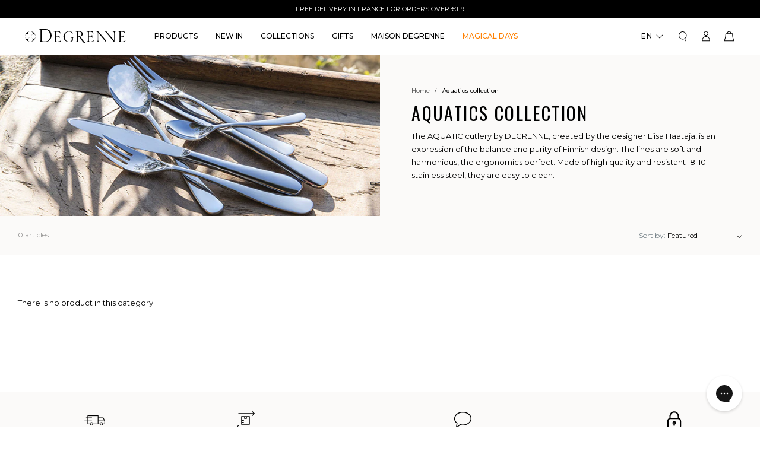

--- FILE ---
content_type: text/html; charset=utf-8
request_url: https://www.degrenne.com/collections/couverts-collection-aquatic
body_size: 52312
content:
<!doctype html>
<html class="no-js" lang="en">
  <head>
    <meta charset="utf-8">
    <meta content="IE=edge" http-equiv="X-UA-Compatible">
    <meta content="width=device-width, initial-scale=1.0, maximum-scale=1.0, user-scalable=no" name="viewport">
    <link rel="canonical" href="https://www.degrenne.com/collections/couverts-collection-aquatic">

    

    <link crossorigin href="https://cdn.shopify.com" rel="preconnect">
    <link href="https://fonts.googleapis.com" rel="preconnect">
    <link crossorigin href="https://fonts.gstatic.com" rel="preconnect">
    <link href="https://use.typekit.net/bgr4tyt.css" rel="stylesheet">

    <link rel="preload" href="//www.degrenne.com/cdn/shop/t/1/assets/base.css?v=11526954625453967941696927125" as="style">
    <link rel="stylesheet" href="//www.degrenne.com/cdn/shop/t/1/assets/base.css?v=11526954625453967941696927125" media="print" onload="this.media='all'"><link rel="icon" type="image/png" href="//www.degrenne.com/cdn/shop/files/favicon.png?crop=center&height=32&v=1681484050&width=32">
<link href="//www.degrenne.com/cdn/shop/t/1/assets/style.min.css?v=122373591595208210481760605209" rel="stylesheet" type="text/css" media="all" />




  <title>
    Aquatic Design &amp; High-end Collection - Degrenne
&ndash; DEGRENNE</title>



  
    <meta name="description" content="High-end Aquatic Collection ➤ Discover Maison Degrenne ✔️ Specialist in tableware ✔️ Made in France ✔️ More than 70 years of Excellence">
  


<meta property="og:site_name" content="DEGRENNE">
<meta property="og:site" content="https://www.degrenne.com">
<meta property="og:url" content="https://www.degrenne.com/collections/couverts-collection-aquatic">
<meta property="og:title" content="Aquatic Design &amp; High-end Collection - Degrenne">
<meta property="og:type" content="website">
<meta property="og:description" content="High-end Aquatic Collection ➤ Discover Maison Degrenne ✔️ Specialist in tableware ✔️ Made in France ✔️ More than 70 years of Excellence">
<meta property="og:locale" content=" fr_FR"><meta property="og:image" content="http://www.degrenne.com/cdn/shop/collections/collection-couverts-aquatic.jpg?v=1687961855">
  <meta property="og:image:alt" content="http:Aquatic Design &amp; High-end Collection - Degrenne">
  <meta property="og:image:secure_url" content="https://www.degrenne.com/cdn/shop/collections/collection-couverts-aquatic.jpg?v=1687961855">
  <meta property="og:image:width" content="727">
  <meta property="og:image:height" content="309"><meta name="twitter:card" content="summary_large_image"><meta name="twitter:title" content="Aquatic Design &amp; High-end Collection - Degrenne">
<meta name="twitter:description" content="High-end Aquatic Collection ➤ Discover Maison Degrenne ✔️ Specialist in tableware ✔️ Made in France ✔️ More than 70 years of Excellence">
    
  

    <script src="//www.degrenne.com/cdn/shop/t/1/assets/global.js?v=31527208493686669711760605209" defer="defer"></script>

    
      

      
        
          <link rel="alternate" hreflang="fr" href="https://www.degrenne.fr/collections/couverts-collection-aquatic">
          <link rel="alternate" hreflang="en" href="https://www.degrenne.com/collections/couverts-collection-aquatic">
        
      
    

    <script>window.performance && window.performance.mark && window.performance.mark('shopify.content_for_header.start');</script><meta id="shopify-digital-wallet" name="shopify-digital-wallet" content="/69271093559/digital_wallets/dialog">
<meta name="shopify-checkout-api-token" content="44a11ba0ef900425ba1fc5b0e601c03d">
<meta id="in-context-paypal-metadata" data-shop-id="69271093559" data-venmo-supported="false" data-environment="production" data-locale="en_US" data-paypal-v4="true" data-currency="EUR">
<link rel="alternate" type="application/atom+xml" title="Feed" href="/collections/couverts-collection-aquatic.atom" />
<link rel="alternate" hreflang="x-default" href="https://www.degrenne.fr/collections/couverts-collection-aquatic">
<link rel="alternate" hreflang="en-AT" href="https://www.degrenne.com/collections/couverts-collection-aquatic">
<link rel="alternate" hreflang="fr-AT" href="https://www.degrenne.com/fr/collections/couverts-collection-aquatic">
<link rel="alternate" hreflang="en-BE" href="https://www.degrenne.com/collections/couverts-collection-aquatic">
<link rel="alternate" hreflang="fr-BE" href="https://www.degrenne.com/fr/collections/couverts-collection-aquatic">
<link rel="alternate" hreflang="en-DK" href="https://www.degrenne.com/collections/couverts-collection-aquatic">
<link rel="alternate" hreflang="fr-DK" href="https://www.degrenne.com/fr/collections/couverts-collection-aquatic">
<link rel="alternate" hreflang="en-DE" href="https://www.degrenne.com/collections/couverts-collection-aquatic">
<link rel="alternate" hreflang="fr-DE" href="https://www.degrenne.com/fr/collections/couverts-collection-aquatic">
<link rel="alternate" hreflang="en-IE" href="https://www.degrenne.com/collections/couverts-collection-aquatic">
<link rel="alternate" hreflang="fr-IE" href="https://www.degrenne.com/fr/collections/couverts-collection-aquatic">
<link rel="alternate" hreflang="en-IT" href="https://www.degrenne.com/collections/couverts-collection-aquatic">
<link rel="alternate" hreflang="fr-IT" href="https://www.degrenne.com/fr/collections/couverts-collection-aquatic">
<link rel="alternate" hreflang="en-LU" href="https://www.degrenne.com/collections/couverts-collection-aquatic">
<link rel="alternate" hreflang="fr-LU" href="https://www.degrenne.com/fr/collections/couverts-collection-aquatic">
<link rel="alternate" hreflang="en-MC" href="https://www.degrenne.com/collections/couverts-collection-aquatic">
<link rel="alternate" hreflang="fr-MC" href="https://www.degrenne.com/fr/collections/couverts-collection-aquatic">
<link rel="alternate" hreflang="en-NL" href="https://www.degrenne.com/collections/couverts-collection-aquatic">
<link rel="alternate" hreflang="fr-NL" href="https://www.degrenne.com/fr/collections/couverts-collection-aquatic">
<link rel="alternate" hreflang="en-PT" href="https://www.degrenne.com/collections/couverts-collection-aquatic">
<link rel="alternate" hreflang="fr-PT" href="https://www.degrenne.com/fr/collections/couverts-collection-aquatic">
<link rel="alternate" hreflang="en-ES" href="https://www.degrenne.com/collections/couverts-collection-aquatic">
<link rel="alternate" hreflang="fr-ES" href="https://www.degrenne.com/fr/collections/couverts-collection-aquatic">
<link rel="alternate" hreflang="en-SE" href="https://www.degrenne.com/collections/couverts-collection-aquatic">
<link rel="alternate" hreflang="fr-SE" href="https://www.degrenne.com/fr/collections/couverts-collection-aquatic">
<link rel="alternate" hreflang="fr-FR" href="https://www.degrenne.fr/collections/couverts-collection-aquatic">
<link rel="alternate" hreflang="en-FR" href="https://www.degrenne.fr/en/collections/couverts-collection-aquatic">
<link rel="alternate" type="application/json+oembed" href="https://www.degrenne.com/collections/couverts-collection-aquatic.oembed">
<script async="async" src="/checkouts/internal/preloads.js?locale=en-AT"></script>
<script id="shopify-features" type="application/json">{"accessToken":"44a11ba0ef900425ba1fc5b0e601c03d","betas":["rich-media-storefront-analytics"],"domain":"www.degrenne.com","predictiveSearch":true,"shopId":69271093559,"locale":"en"}</script>
<script>var Shopify = Shopify || {};
Shopify.shop = "degrenne-prod.myshopify.com";
Shopify.locale = "en";
Shopify.currency = {"active":"EUR","rate":"1.0"};
Shopify.country = "AT";
Shopify.theme = {"name":"Prod","id":140011962679,"schema_name":"Starter","schema_version":"1.0.0","theme_store_id":887,"role":"main"};
Shopify.theme.handle = "null";
Shopify.theme.style = {"id":null,"handle":null};
Shopify.cdnHost = "www.degrenne.com/cdn";
Shopify.routes = Shopify.routes || {};
Shopify.routes.root = "/";</script>
<script type="module">!function(o){(o.Shopify=o.Shopify||{}).modules=!0}(window);</script>
<script>!function(o){function n(){var o=[];function n(){o.push(Array.prototype.slice.apply(arguments))}return n.q=o,n}var t=o.Shopify=o.Shopify||{};t.loadFeatures=n(),t.autoloadFeatures=n()}(window);</script>
<script id="shop-js-analytics" type="application/json">{"pageType":"collection"}</script>
<script defer="defer" async type="module" src="//www.degrenne.com/cdn/shopifycloud/shop-js/modules/v2/client.init-shop-cart-sync_BApSsMSl.en.esm.js"></script>
<script defer="defer" async type="module" src="//www.degrenne.com/cdn/shopifycloud/shop-js/modules/v2/chunk.common_CBoos6YZ.esm.js"></script>
<script type="module">
  await import("//www.degrenne.com/cdn/shopifycloud/shop-js/modules/v2/client.init-shop-cart-sync_BApSsMSl.en.esm.js");
await import("//www.degrenne.com/cdn/shopifycloud/shop-js/modules/v2/chunk.common_CBoos6YZ.esm.js");

  window.Shopify.SignInWithShop?.initShopCartSync?.({"fedCMEnabled":true,"windoidEnabled":true});

</script>
<script>(function() {
  var isLoaded = false;
  function asyncLoad() {
    if (isLoaded) return;
    isLoaded = true;
    var urls = ["https:\/\/d18eg7dreypte5.cloudfront.net\/browse-abandonment\/smsbump_timer.js?shop=degrenne-prod.myshopify.com","\/\/backinstock.useamp.com\/widget\/79094_1767159751.js?category=bis\u0026v=6\u0026shop=degrenne-prod.myshopify.com"];
    for (var i = 0; i < urls.length; i++) {
      var s = document.createElement('script');
      s.type = 'text/javascript';
      s.async = true;
      s.src = urls[i];
      var x = document.getElementsByTagName('script')[0];
      x.parentNode.insertBefore(s, x);
    }
  };
  if(window.attachEvent) {
    window.attachEvent('onload', asyncLoad);
  } else {
    window.addEventListener('load', asyncLoad, false);
  }
})();</script>
<script id="__st">var __st={"a":69271093559,"offset":3600,"reqid":"ef9d2350-ceeb-4a0f-9098-a4ad40f9e075-1768892093","pageurl":"www.degrenne.com\/collections\/couverts-collection-aquatic","u":"b1397caa1858","p":"collection","rtyp":"collection","rid":602220364121};</script>
<script>window.ShopifyPaypalV4VisibilityTracking = true;</script>
<script id="captcha-bootstrap">!function(){'use strict';const t='contact',e='account',n='new_comment',o=[[t,t],['blogs',n],['comments',n],[t,'customer']],c=[[e,'customer_login'],[e,'guest_login'],[e,'recover_customer_password'],[e,'create_customer']],r=t=>t.map((([t,e])=>`form[action*='/${t}']:not([data-nocaptcha='true']) input[name='form_type'][value='${e}']`)).join(','),a=t=>()=>t?[...document.querySelectorAll(t)].map((t=>t.form)):[];function s(){const t=[...o],e=r(t);return a(e)}const i='password',u='form_key',d=['recaptcha-v3-token','g-recaptcha-response','h-captcha-response',i],f=()=>{try{return window.sessionStorage}catch{return}},m='__shopify_v',_=t=>t.elements[u];function p(t,e,n=!1){try{const o=window.sessionStorage,c=JSON.parse(o.getItem(e)),{data:r}=function(t){const{data:e,action:n}=t;return t[m]||n?{data:e,action:n}:{data:t,action:n}}(c);for(const[e,n]of Object.entries(r))t.elements[e]&&(t.elements[e].value=n);n&&o.removeItem(e)}catch(o){console.error('form repopulation failed',{error:o})}}const l='form_type',E='cptcha';function T(t){t.dataset[E]=!0}const w=window,h=w.document,L='Shopify',v='ce_forms',y='captcha';let A=!1;((t,e)=>{const n=(g='f06e6c50-85a8-45c8-87d0-21a2b65856fe',I='https://cdn.shopify.com/shopifycloud/storefront-forms-hcaptcha/ce_storefront_forms_captcha_hcaptcha.v1.5.2.iife.js',D={infoText:'Protected by hCaptcha',privacyText:'Privacy',termsText:'Terms'},(t,e,n)=>{const o=w[L][v],c=o.bindForm;if(c)return c(t,g,e,D).then(n);var r;o.q.push([[t,g,e,D],n]),r=I,A||(h.body.append(Object.assign(h.createElement('script'),{id:'captcha-provider',async:!0,src:r})),A=!0)});var g,I,D;w[L]=w[L]||{},w[L][v]=w[L][v]||{},w[L][v].q=[],w[L][y]=w[L][y]||{},w[L][y].protect=function(t,e){n(t,void 0,e),T(t)},Object.freeze(w[L][y]),function(t,e,n,w,h,L){const[v,y,A,g]=function(t,e,n){const i=e?o:[],u=t?c:[],d=[...i,...u],f=r(d),m=r(i),_=r(d.filter((([t,e])=>n.includes(e))));return[a(f),a(m),a(_),s()]}(w,h,L),I=t=>{const e=t.target;return e instanceof HTMLFormElement?e:e&&e.form},D=t=>v().includes(t);t.addEventListener('submit',(t=>{const e=I(t);if(!e)return;const n=D(e)&&!e.dataset.hcaptchaBound&&!e.dataset.recaptchaBound,o=_(e),c=g().includes(e)&&(!o||!o.value);(n||c)&&t.preventDefault(),c&&!n&&(function(t){try{if(!f())return;!function(t){const e=f();if(!e)return;const n=_(t);if(!n)return;const o=n.value;o&&e.removeItem(o)}(t);const e=Array.from(Array(32),(()=>Math.random().toString(36)[2])).join('');!function(t,e){_(t)||t.append(Object.assign(document.createElement('input'),{type:'hidden',name:u})),t.elements[u].value=e}(t,e),function(t,e){const n=f();if(!n)return;const o=[...t.querySelectorAll(`input[type='${i}']`)].map((({name:t})=>t)),c=[...d,...o],r={};for(const[a,s]of new FormData(t).entries())c.includes(a)||(r[a]=s);n.setItem(e,JSON.stringify({[m]:1,action:t.action,data:r}))}(t,e)}catch(e){console.error('failed to persist form',e)}}(e),e.submit())}));const S=(t,e)=>{t&&!t.dataset[E]&&(n(t,e.some((e=>e===t))),T(t))};for(const o of['focusin','change'])t.addEventListener(o,(t=>{const e=I(t);D(e)&&S(e,y())}));const B=e.get('form_key'),M=e.get(l),P=B&&M;t.addEventListener('DOMContentLoaded',(()=>{const t=y();if(P)for(const e of t)e.elements[l].value===M&&p(e,B);[...new Set([...A(),...v().filter((t=>'true'===t.dataset.shopifyCaptcha))])].forEach((e=>S(e,t)))}))}(h,new URLSearchParams(w.location.search),n,t,e,['guest_login'])})(!0,!1)}();</script>
<script integrity="sha256-4kQ18oKyAcykRKYeNunJcIwy7WH5gtpwJnB7kiuLZ1E=" data-source-attribution="shopify.loadfeatures" defer="defer" src="//www.degrenne.com/cdn/shopifycloud/storefront/assets/storefront/load_feature-a0a9edcb.js" crossorigin="anonymous"></script>
<script data-source-attribution="shopify.dynamic_checkout.dynamic.init">var Shopify=Shopify||{};Shopify.PaymentButton=Shopify.PaymentButton||{isStorefrontPortableWallets:!0,init:function(){window.Shopify.PaymentButton.init=function(){};var t=document.createElement("script");t.src="https://www.degrenne.com/cdn/shopifycloud/portable-wallets/latest/portable-wallets.en.js",t.type="module",document.head.appendChild(t)}};
</script>
<script data-source-attribution="shopify.dynamic_checkout.buyer_consent">
  function portableWalletsHideBuyerConsent(e){var t=document.getElementById("shopify-buyer-consent"),n=document.getElementById("shopify-subscription-policy-button");t&&n&&(t.classList.add("hidden"),t.setAttribute("aria-hidden","true"),n.removeEventListener("click",e))}function portableWalletsShowBuyerConsent(e){var t=document.getElementById("shopify-buyer-consent"),n=document.getElementById("shopify-subscription-policy-button");t&&n&&(t.classList.remove("hidden"),t.removeAttribute("aria-hidden"),n.addEventListener("click",e))}window.Shopify?.PaymentButton&&(window.Shopify.PaymentButton.hideBuyerConsent=portableWalletsHideBuyerConsent,window.Shopify.PaymentButton.showBuyerConsent=portableWalletsShowBuyerConsent);
</script>
<script data-source-attribution="shopify.dynamic_checkout.cart.bootstrap">document.addEventListener("DOMContentLoaded",(function(){function t(){return document.querySelector("shopify-accelerated-checkout-cart, shopify-accelerated-checkout")}if(t())Shopify.PaymentButton.init();else{new MutationObserver((function(e,n){t()&&(Shopify.PaymentButton.init(),n.disconnect())})).observe(document.body,{childList:!0,subtree:!0})}}));
</script>
<link id="shopify-accelerated-checkout-styles" rel="stylesheet" media="screen" href="https://www.degrenne.com/cdn/shopifycloud/portable-wallets/latest/accelerated-checkout-backwards-compat.css" crossorigin="anonymous">
<style id="shopify-accelerated-checkout-cart">
        #shopify-buyer-consent {
  margin-top: 1em;
  display: inline-block;
  width: 100%;
}

#shopify-buyer-consent.hidden {
  display: none;
}

#shopify-subscription-policy-button {
  background: none;
  border: none;
  padding: 0;
  text-decoration: underline;
  font-size: inherit;
  cursor: pointer;
}

#shopify-subscription-policy-button::before {
  box-shadow: none;
}

      </style>
<script id="sections-script" data-sections="header" defer="defer" src="//www.degrenne.com/cdn/shop/t/1/compiled_assets/scripts.js?v=32356"></script>
<script>window.performance && window.performance.mark && window.performance.mark('shopify.content_for_header.end');</script>
<link
        rel="stylesheet"
        href="//www.degrenne.com/cdn/shop/t/1/assets/component-predictive-search.css?v=150976394529097208301682607908"
        media="print"
        onload="this.media='all'"
      >

    

    <script>
      document.documentElement.className = document.documentElement.className.replace('no-js', 'js');
      if (Shopify.designMode) {
        document.documentElement.classList.add('shopify-design-mode');
      }
    </script>
  <!-- BEGIN app block: shopify://apps/microsoft-clarity/blocks/clarity_js/31c3d126-8116-4b4a-8ba1-baeda7c4aeea -->
<script type="text/javascript">
  (function (c, l, a, r, i, t, y) {
    c[a] = c[a] || function () { (c[a].q = c[a].q || []).push(arguments); };
    t = l.createElement(r); t.async = 1; t.src = "https://www.clarity.ms/tag/" + i + "?ref=shopify";
    y = l.getElementsByTagName(r)[0]; y.parentNode.insertBefore(t, y);

    c.Shopify.loadFeatures([{ name: "consent-tracking-api", version: "0.1" }], error => {
      if (error) {
        console.error("Error loading Shopify features:", error);
        return;
      }

      c[a]('consentv2', {
        ad_Storage: c.Shopify.customerPrivacy.marketingAllowed() ? "granted" : "denied",
        analytics_Storage: c.Shopify.customerPrivacy.analyticsProcessingAllowed() ? "granted" : "denied",
      });
    });

    l.addEventListener("visitorConsentCollected", function (e) {
      c[a]('consentv2', {
        ad_Storage: e.detail.marketingAllowed ? "granted" : "denied",
        analytics_Storage: e.detail.analyticsAllowed ? "granted" : "denied",
      });
    });
  })(window, document, "clarity", "script", "smhh8e9wrk");
</script>



<!-- END app block --><!-- BEGIN app block: shopify://apps/t-lab-ai-language-translate/blocks/custom_translations/b5b83690-efd4-434d-8c6a-a5cef4019faf --><!-- BEGIN app snippet: custom_translation_scripts --><script>
(()=>{var o=/\([0-9]+?\)$/,M=/\r?\n|\r|\t|\xa0|\u200B|\u200E|&nbsp;| /g,v=/<\/?[a-z][\s\S]*>/i,t=/^(https?:\/\/|\/\/)[^\s/$.?#].[^\s]*$/i,k=/\{\{\s*([a-zA-Z_]\w*)\s*\}\}/g,p=/\{\{\s*([a-zA-Z_]\w*)\s*\}\}/,r=/^(https:)?\/\/cdn\.shopify\.com\/(.+)\.(png|jpe?g|gif|webp|svgz?|bmp|tiff?|ico|avif)/i,e=/^(https:)?\/\/cdn\.shopify\.com/i,a=/\b(?:https?|ftp)?:?\/\/?[^\s\/]+\/[^\s]+\.(?:png|jpe?g|gif|webp|svgz?|bmp|tiff?|ico|avif)\b/i,I=/url\(['"]?(.*?)['"]?\)/,m="__label:",i=document.createElement("textarea"),u={t:["src","data-src","data-source","data-href","data-zoom","data-master","data-bg","base-src"],i:["srcset","data-srcset"],o:["href","data-href"],u:["href","data-href","data-src","data-zoom"]},g=new Set(["img","picture","button","p","a","input"]),h=16.67,s=function(n){return n.nodeType===Node.ELEMENT_NODE},c=function(n){return n.nodeType===Node.TEXT_NODE};function w(n){return r.test(n.trim())||a.test(n.trim())}function b(n){return(n=>(n=n.trim(),t.test(n)))(n)||e.test(n.trim())}var l=function(n){return!n||0===n.trim().length};function j(n){return i.innerHTML=n,i.value}function T(n){return A(j(n))}function A(n){return n.trim().replace(o,"").replace(M,"").trim()}var _=1e3;function D(n){n=n.trim().replace(M,"").replace(/&amp;/g,"&").replace(/&gt;/g,">").replace(/&lt;/g,"<").trim();return n.length>_?N(n):n}function E(n){return n.trim().toLowerCase().replace(/^https:/i,"")}function N(n){for(var t=5381,r=0;r<n.length;r++)t=(t<<5)+t^n.charCodeAt(r);return(t>>>0).toString(36)}function f(n){for(var t=document.createElement("template"),r=(t.innerHTML=n,["SCRIPT","IFRAME","OBJECT","EMBED","LINK","META"]),e=/^(on\w+|srcdoc|style)$/i,a=document.createTreeWalker(t.content,NodeFilter.SHOW_ELEMENT),i=a.nextNode();i;i=a.nextNode()){var o=i;if(r.includes(o.nodeName))o.remove();else for(var u=o.attributes.length-1;0<=u;--u)e.test(o.attributes[u].name)&&o.removeAttribute(o.attributes[u].name)}return t.innerHTML}function d(n,t,r){void 0===r&&(r=20);for(var e=n,a=0;e&&e.parentElement&&a<r;){for(var i=e.parentElement,o=0,u=t;o<u.length;o++)for(var s=u[o],c=0,l=s.l;c<l.length;c++){var f=l[c];switch(f.type){case"class":for(var d=0,v=i.classList;d<v.length;d++){var p=v[d];if(f.value.test(p))return s.label}break;case"id":if(i.id&&f.value.test(i.id))return s.label;break;case"attribute":if(i.hasAttribute(f.name)){if(!f.value)return s.label;var m=i.getAttribute(f.name);if(m&&f.value.test(m))return s.label}}}e=i,a++}return"unknown"}function y(n,t){var r,e,a;"function"==typeof window.fetch&&"AbortController"in window?(r=new AbortController,e=setTimeout(function(){return r.abort()},3e3),fetch(n,{credentials:"same-origin",signal:r.signal}).then(function(n){return clearTimeout(e),n.ok?n.json():Promise.reject(n)}).then(t).catch(console.error)):((a=new XMLHttpRequest).onreadystatechange=function(){4===a.readyState&&200===a.status&&t(JSON.parse(a.responseText))},a.open("GET",n,!0),a.timeout=3e3,a.send())}function O(){var l=/([^\s]+)\.(png|jpe?g|gif|webp|svgz?|bmp|tiff?|ico|avif)$/i,f=/_(\{width\}x*|\{width\}x\{height\}|\d{3,4}x\d{3,4}|\d{3,4}x|x\d{3,4}|pinco|icon|thumb|small|compact|medium|large|grande|original|master)(_crop_\w+)*(@[2-3]x)*(.progressive)*$/i,d=/^(https?|ftp|file):\/\//i;function r(n){var t,r="".concat(n.path).concat(n.v).concat(null!=(r=n.size)?r:"",".").concat(n.p);return n.m&&(r="".concat(n.path).concat(n.m,"/").concat(n.v).concat(null!=(t=n.size)?t:"",".").concat(n.p)),n.host&&(r="".concat(null!=(t=n.protocol)?t:"","//").concat(n.host).concat(r)),n.g&&(r+=n.g),r}return{h:function(n){var t=!0,r=(d.test(n)||n.startsWith("//")||(t=!1,n="https://example.com"+n),t);n.startsWith("//")&&(r=!1,n="https:"+n);try{new URL(n)}catch(n){return null}var e,a,i,o,u,s,n=new URL(n),c=n.pathname.split("/").filter(function(n){return n});return c.length<1||(a=c.pop(),e=null!=(e=c.pop())?e:null,null===(a=a.match(l)))?null:(s=a[1],a=a[2],i=s.match(f),o=s,(u=null)!==i&&(o=s.substring(0,i.index),u=i[0]),s=0<c.length?"/"+c.join("/")+"/":"/",{protocol:r?n.protocol:null,host:t?n.host:null,path:s,g:n.search,m:e,v:o,size:u,p:a,version:n.searchParams.get("v"),width:n.searchParams.get("width")})},T:r,S:function(n){return(n.m?"/".concat(n.m,"/"):"/").concat(n.v,".").concat(n.p)},M:function(n){return(n.m?"/".concat(n.m,"/"):"/").concat(n.v,".").concat(n.p,"?v=").concat(n.version||"0")},k:function(n,t){return r({protocol:t.protocol,host:t.host,path:t.path,g:t.g,m:t.m,v:t.v,size:n.size,p:t.p,version:t.version,width:t.width})}}}var x,S,C={},H={};function q(p,n){var m=new Map,g=new Map,i=new Map,r=new Map,e=new Map,a=new Map,o=new Map,u=function(n){return n.toLowerCase().replace(/[\s\W_]+/g,"")},s=new Set(n.A.map(u)),c=0,l=!1,f=!1,d=O();function v(n,t,r){s.has(u(n))||n&&t&&(r.set(n,t),l=!0)}function t(n,t){if(n&&n.trim()&&0!==m.size){var r=A(n),e=H[r];if(e&&(p.log("dictionary",'Overlapping text: "'.concat(n,'" related to html: "').concat(e,'"')),t)&&(n=>{if(n)for(var t=h(n.outerHTML),r=t._,e=(t.I||(r=0),n.parentElement),a=0;e&&a<5;){var i=h(e.outerHTML),o=i.I,i=i._;if(o){if(p.log("dictionary","Ancestor depth ".concat(a,": overlap score=").concat(i.toFixed(3),", base=").concat(r.toFixed(3))),r<i)return 1;if(i<r&&0<r)return}e=e.parentElement,a++}})(t))p.log("dictionary",'Skipping text translation for "'.concat(n,'" because an ancestor HTML translation exists'));else{e=m.get(r);if(e)return e;var a=n;if(a&&a.trim()&&0!==g.size){for(var i,o,u,s=g.entries(),c=s.next();!c.done;){var l=c.value[0],f=c.value[1],d=a.trim().match(l);if(d&&1<d.length){i=l,o=f,u=d;break}c=s.next()}if(i&&o&&u){var v=u.slice(1),t=o.match(k);if(t&&t.length===v.length)return t.reduce(function(n,t,r){return n.replace(t,v[r])},o)}}}}return null}function h(n){var r,e,a;return!n||!n.trim()||0===i.size?{I:null,_:0}:(r=D(n),a=0,(e=null)!=(n=i.get(r))?{I:n,_:1}:(i.forEach(function(n,t){-1!==t.indexOf(r)&&(t=r.length/t.length,a<t)&&(a=t,e=n)}),{I:e,_:a}))}function w(n){return n&&n.trim()&&0!==i.size&&(n=D(n),null!=(n=i.get(n)))?n:null}function b(n){if(n&&n.trim()&&0!==r.size){var t=E(n),t=r.get(t);if(t)return t;t=d.h(n);if(t){n=d.M(t).toLowerCase(),n=r.get(n);if(n)return n;n=d.S(t).toLowerCase(),t=r.get(n);if(t)return t}}return null}function T(n){return!n||!n.trim()||0===e.size||void 0===(n=e.get(A(n)))?null:n}function y(n){return!n||!n.trim()||0===a.size||void 0===(n=a.get(E(n)))?null:n}function x(n){var t;return!n||!n.trim()||0===o.size?null:null!=(t=o.get(A(n)))?t:(t=D(n),void 0!==(n=o.get(t))?n:null)}function S(){var n={j:m,D:g,N:i,O:r,C:e,H:a,q:o,L:l,R:c,F:C};return JSON.stringify(n,function(n,t){return t instanceof Map?Object.fromEntries(t.entries()):t})}return{J:function(n,t){v(n,t,m)},U:function(n,t){n&&t&&(n=new RegExp("^".concat(n,"$"),"s"),g.set(n,t),l=!0)},$:function(n,t){var r;n!==t&&(v((r=j(r=n).trim().replace(M,"").trim()).length>_?N(r):r,t,i),c=Math.max(c,n.length))},P:function(n,t){v(n,t,r),(n=d.h(n))&&(v(d.M(n).toLowerCase(),t,r),v(d.S(n).toLowerCase(),t,r))},G:function(n,t){v(n.replace("[img-alt]","").replace(M,"").trim(),t,e)},B:function(n,t){v(n,t,a)},W:function(n,t){f=!0,v(n,t,o)},V:function(){return p.log("dictionary","Translation dictionaries: ",S),i.forEach(function(n,r){m.forEach(function(n,t){r!==t&&-1!==r.indexOf(t)&&(C[t]=A(n),H[t]=r)})}),p.log("dictionary","appliedTextTranslations: ",JSON.stringify(C)),p.log("dictionary","overlappingTexts: ",JSON.stringify(H)),{L:l,Z:f,K:t,X:w,Y:b,nn:T,tn:y,rn:x}}}}function z(n,t,r){function f(n,t){t=n.split(t);return 2===t.length?t[1].trim()?t:[t[0]]:[n]}var d=q(r,t);return n.forEach(function(n){if(n){var c,l=n.name,n=n.value;if(l&&n){if("string"==typeof n)try{c=JSON.parse(n)}catch(n){return void r.log("dictionary","Invalid metafield JSON for "+l,function(){return String(n)})}else c=n;c&&Object.keys(c).forEach(function(e){if(e){var n,t,r,a=c[e];if(a)if(e!==a)if(l.includes("judge"))r=T(e),d.W(r,a);else if(e.startsWith("[img-alt]"))d.G(e,a);else if(e.startsWith("[img-src]"))n=E(e.replace("[img-src]","")),d.P(n,a);else if(v.test(e))d.$(e,a);else if(w(e))n=E(e),d.P(n,a);else if(b(e))r=E(e),d.B(r,a);else if("/"===(n=(n=e).trim())[0]&&"/"!==n[1]&&(r=E(e),d.B(r,a),r=T(e),d.J(r,a)),p.test(e))(s=(r=e).match(k))&&0<s.length&&(t=r.replace(/[-\/\\^$*+?.()|[\]]/g,"\\$&"),s.forEach(function(n){t=t.replace(n,"(.*)")}),d.U(t,a));else if(e.startsWith(m))r=a.replace(m,""),s=e.replace(m,""),d.J(T(s),r);else{if("product_tags"===l)for(var i=0,o=["_",":"];i<o.length;i++){var u=(n=>{if(e.includes(n)){var t=f(e,n),r=f(a,n);if(t.length===r.length)return t.forEach(function(n,t){n!==r[t]&&(d.J(T(n),r[t]),d.J(T("".concat(n,":")),"".concat(r[t],":")))}),{value:void 0}}})(o[i]);if("object"==typeof u)return u.value}var s=T(e);s!==a&&d.J(s,a)}}})}}}),d.V()}function L(y,x){var e=[{label:"judge-me",l:[{type:"class",value:/jdgm/i},{type:"id",value:/judge-me/i},{type:"attribute",name:"data-widget-name",value:/review_widget/i}]}],a=O();function S(r,n,e){n.forEach(function(n){var t=r.getAttribute(n);t&&(t=n.includes("href")?e.tn(t):e.K(t))&&r.setAttribute(n,t)})}function M(n,t,r){var e,a=n.getAttribute(t);a&&((e=i(a=E(a.split("&")[0]),r))?n.setAttribute(t,e):(e=r.tn(a))&&n.setAttribute(t,e))}function k(n,t,r){var e=n.getAttribute(t);e&&(e=((n,t)=>{var r=(n=n.split(",").filter(function(n){return null!=n&&""!==n.trim()}).map(function(n){var n=n.trim().split(/\s+/),t=n[0].split("?"),r=t[0],t=t[1],t=t?t.split("&"):[],e=((n,t)=>{for(var r=0;r<n.length;r++)if(t(n[r]))return n[r];return null})(t,function(n){return n.startsWith("v=")}),t=t.filter(function(n){return!n.startsWith("v=")}),n=n[1];return{url:r,version:e,en:t.join("&"),size:n}}))[0].url;if(r=i(r=n[0].version?"".concat(r,"?").concat(n[0].version):r,t)){var e=a.h(r);if(e)return n.map(function(n){var t=n.url,r=a.h(t);return r&&(t=a.k(r,e)),n.en&&(r=t.includes("?")?"&":"?",t="".concat(t).concat(r).concat(n.en)),t=n.size?"".concat(t," ").concat(n.size):t}).join(",")}})(e,r))&&n.setAttribute(t,e)}function i(n,t){var r=a.h(n);return null===r?null:(n=t.Y(n))?null===(n=a.h(n))?null:a.k(r,n):(n=a.S(r),null===(t=t.Y(n))||null===(n=a.h(t))?null:a.k(r,n))}function A(n,t,r){var e,a,i,o;r.an&&(e=n,a=r.on,u.o.forEach(function(n){var t=e.getAttribute(n);if(!t)return!1;!t.startsWith("/")||t.startsWith("//")||t.startsWith(a)||(t="".concat(a).concat(t),e.setAttribute(n,t))})),i=n,r=u.u.slice(),o=t,r.forEach(function(n){var t,r=i.getAttribute(n);r&&(w(r)?(t=o.Y(r))&&i.setAttribute(n,t):(t=o.tn(r))&&i.setAttribute(n,t))})}function _(t,r){var n,e,a,i,o;u.t.forEach(function(n){return M(t,n,r)}),u.i.forEach(function(n){return k(t,n,r)}),e="alt",a=r,(o=(n=t).getAttribute(e))&&((i=a.nn(o))?n.setAttribute(e,i):(i=a.K(o))&&n.setAttribute(e,i))}return{un:function(n){return!(!n||!s(n)||x.sn.includes((n=n).tagName.toLowerCase())||n.classList.contains("tl-switcher-container")||(n=n.parentNode)&&["SCRIPT","STYLE"].includes(n.nodeName.toUpperCase()))},cn:function(n){if(c(n)&&null!=(t=n.textContent)&&t.trim()){if(y.Z)if("judge-me"===d(n,e,5)){var t=y.rn(n.textContent);if(t)return void(n.textContent=j(t))}var r,t=y.K(n.textContent,n.parentElement||void 0);t&&(r=n.textContent.trim().replace(o,"").trim(),n.textContent=j(n.textContent.replace(r,t)))}},ln:function(n){if(!!l(n.textContent)||!n.innerHTML)return!1;if(y.Z&&"judge-me"===d(n,e,5)){var t=y.rn(n.innerHTML);if(t)return n.innerHTML=f(t),!0}t=y.X(n.innerHTML);return!!t&&(n.innerHTML=f(t),!0)},fn:function(n){var t,r,e,a,i,o,u,s,c,l;switch(S(n,["data-label","title"],y),n.tagName.toLowerCase()){case"span":S(n,["data-tooltip"],y);break;case"a":A(n,y,x);break;case"input":c=u=y,(l=(s=o=n).getAttribute("type"))&&("submit"===l||"button"===l)&&(l=s.getAttribute("value"),c=c.K(l))&&s.setAttribute("value",c),S(o,["placeholder"],u);break;case"textarea":S(n,["placeholder"],y);break;case"img":_(n,y);break;case"picture":for(var f=y,d=n.childNodes,v=0;v<d.length;v++){var p=d[v];if(p.tagName)switch(p.tagName.toLowerCase()){case"source":k(p,"data-srcset",f),k(p,"srcset",f);break;case"img":_(p,f)}}break;case"div":s=l=y,(u=o=c=n)&&(o=o.style.backgroundImage||o.getAttribute("data-bg")||"")&&"none"!==o&&(o=o.match(I))&&o[1]&&(o=o[1],s=s.Y(o))&&(u.style.backgroundImage='url("'.concat(s,'")')),a=c,i=l,["src","data-src","data-bg"].forEach(function(n){return M(a,n,i)}),["data-bgset"].forEach(function(n){return k(a,n,i)}),["data-href"].forEach(function(n){return S(a,[n],i)});break;case"button":r=y,(e=(t=n).getAttribute("value"))&&(r=r.K(e))&&t.setAttribute("value",r);break;case"iframe":e=y,(r=(t=n).getAttribute("src"))&&(e=e.tn(r))&&t.setAttribute("src",e);break;case"video":for(var m=n,g=y,h=["src"],w=0;w<h.length;w++){var b=h[w],T=m.getAttribute(b);T&&(T=g.tn(T))&&m.setAttribute(b,T)}}},getImageTranslation:function(n){return i(n,y)}}}function R(s,c,l){r=c.dn,e=new WeakMap;var r,e,a={add:function(n){var t=Date.now()+r;e.set(n,t)},has:function(n){var t=null!=(t=e.get(n))?t:0;return!(Date.now()>=t&&(e.delete(n),1))}},i=[],o=[],f=[],d=[],u=2*h,v=3*h;function p(n){var t,r,e;n&&(n.nodeType===Node.TEXT_NODE&&s.un(n.parentElement)?s.cn(n):s.un(n)&&(n=n,s.fn(n),t=g.has(n.tagName.toLowerCase())||(t=(t=n).getBoundingClientRect(),r=window.innerHeight||document.documentElement.clientHeight,e=window.innerWidth||document.documentElement.clientWidth,r=t.top<=r&&0<=t.top+t.height,e=t.left<=e&&0<=t.left+t.width,r&&e),a.has(n)||(t?i:o).push(n)))}function m(n){if(l.log("messageHandler","Processing element:",n),s.un(n)){var t=s.ln(n);if(a.add(n),!t){var r=n.childNodes;l.log("messageHandler","Child nodes:",r);for(var e=0;e<r.length;e++)p(r[e])}}}requestAnimationFrame(function n(){for(var t=performance.now();0<i.length;){var r=i.shift();if(r&&!a.has(r)&&m(r),performance.now()-t>=v)break}requestAnimationFrame(n)}),requestAnimationFrame(function n(){for(var t=performance.now();0<o.length;){var r=o.shift();if(r&&!a.has(r)&&m(r),performance.now()-t>=u)break}requestAnimationFrame(n)}),c.vn&&requestAnimationFrame(function n(){for(var t=performance.now();0<f.length;){var r=f.shift();if(r&&s.fn(r),performance.now()-t>=u)break}requestAnimationFrame(n)}),c.pn&&requestAnimationFrame(function n(){for(var t=performance.now();0<d.length;){var r=d.shift();if(r&&s.cn(r),performance.now()-t>=u)break}requestAnimationFrame(n)});var n={subtree:!0,childList:!0,attributes:c.vn,characterData:c.pn};new MutationObserver(function(n){l.log("observer","Observer:",n);for(var t=0;t<n.length;t++){var r=n[t];switch(r.type){case"childList":for(var e=r.addedNodes,a=0;a<e.length;a++)p(e[a]);var i=r.target.childNodes;if(i.length<=10)for(var o=0;o<i.length;o++)p(i[o]);break;case"attributes":var u=r.target;s.un(u)&&u&&f.push(u);break;case"characterData":c.pn&&(u=r.target)&&u.nodeType===Node.TEXT_NODE&&d.push(u)}}}).observe(document.documentElement,n)}void 0===window.TranslationLab&&(window.TranslationLab={}),window.TranslationLab.CustomTranslations=(x=(()=>{var a;try{a=window.localStorage.getItem("tlab_debug_mode")||null}catch(n){a=null}return{log:function(n,t){for(var r=[],e=2;e<arguments.length;e++)r[e-2]=arguments[e];!a||"observer"===n&&"all"===a||("all"===a||a===n||"custom"===n&&"custom"===a)&&(n=r.map(function(n){if("function"==typeof n)try{return n()}catch(n){return"Error generating parameter: ".concat(n.message)}return n}),console.log.apply(console,[t].concat(n)))}}})(),S=null,{init:function(n,t){n&&!n.isPrimaryLocale&&n.translationsMetadata&&n.translationsMetadata.length&&(0<(t=((n,t,r,e)=>{function a(n,t){for(var r=[],e=2;e<arguments.length;e++)r[e-2]=arguments[e];for(var a=0,i=r;a<i.length;a++){var o=i[a];if(o&&void 0!==o[n])return o[n]}return t}var i=window.localStorage.getItem("tlab_feature_options"),o=null;if(i)try{o=JSON.parse(i)}catch(n){e.log("dictionary","Invalid tlab_feature_options JSON",String(n))}var r=a("useMessageHandler",!0,o,i=r),u=a("messageHandlerCooldown",2e3,o,i),s=a("localizeUrls",!1,o,i),c=a("processShadowRoot",!1,o,i),l=a("attributesMutations",!1,o,i),f=a("processCharacterData",!1,o,i),d=a("excludedTemplates",[],o,i),o=a("phraseIgnoreList",[],o,i);return e.log("dictionary","useMessageHandler:",r),e.log("dictionary","messageHandlerCooldown:",u),e.log("dictionary","localizeUrls:",s),e.log("dictionary","processShadowRoot:",c),e.log("dictionary","attributesMutations:",l),e.log("dictionary","processCharacterData:",f),e.log("dictionary","excludedTemplates:",d),e.log("dictionary","phraseIgnoreList:",o),{sn:["html","head","meta","script","noscript","style","link","canvas","svg","g","path","ellipse","br","hr"],locale:n,on:t,gn:r,dn:u,an:s,hn:c,vn:l,pn:f,mn:d,A:o}})(n.locale,n.on,t,x)).mn.length&&t.mn.includes(n.template)||(n=z(n.translationsMetadata,t,x),S=L(n,t),n.L&&(t.gn&&R(S,t,x),window.addEventListener("DOMContentLoaded",function(){function e(n){n=/\/products\/(.+?)(\?.+)?$/.exec(n);return n?n[1]:null}var n,t,r,a;(a=document.querySelector(".cbb-frequently-bought-selector-label-name"))&&"true"!==a.getAttribute("translated")&&(n=e(window.location.pathname))&&(t="https://".concat(window.location.host,"/products/").concat(n,".json"),r="https://".concat(window.location.host).concat(window.Shopify.routes.root,"products/").concat(n,".json"),y(t,function(n){a.childNodes.forEach(function(t){t.textContent===n.product.title&&y(r,function(n){t.textContent!==n.product.title&&(t.textContent=n.product.title,a.setAttribute("translated","true"))})})}),document.querySelectorAll('[class*="cbb-frequently-bought-selector-link"]').forEach(function(t){var n,r;"true"!==t.getAttribute("translated")&&(n=t.getAttribute("href"))&&(r=e(n))&&y("https://".concat(window.location.host).concat(window.Shopify.routes.root,"products/").concat(r,".json"),function(n){t.textContent!==n.product.title&&(t.textContent=n.product.title,t.setAttribute("translated","true"))})}))}))))},getImageTranslation:function(n){return x.log("dictionary","translationManager: ",S),S?S.getImageTranslation(n):null}})})();
</script><!-- END app snippet -->

<script>
  (function() {
    var ctx = {
      locale: 'en',
      isPrimaryLocale: false,
      rootUrl: '',
      translationsMetadata: [{}],
      template: "collection",
    };
    var settings = null;
    TranslationLab.CustomTranslations.init(ctx, settings);
  })()
</script>


<!-- END app block --><!-- BEGIN app block: shopify://apps/elevar-conversion-tracking/blocks/dataLayerEmbed/bc30ab68-b15c-4311-811f-8ef485877ad6 -->



<script type="module" dynamic>
  const configUrl = "/a/elevar/static/configs/c480e2ea51280cfb7b5461d4d8a4d555a4db3e11/config.js";
  const config = (await import(configUrl)).default;
  const scriptUrl = config.script_src_app_theme_embed;

  if (scriptUrl) {
    const { handler } = await import(scriptUrl);

    await handler(
      config,
      {
        cartData: {
  marketId: "58862633305",
  attributes:{},
  cartTotal: "0.0",
  currencyCode:"EUR",
  items: []
}
,
        user: {cartTotal: "0.0",
    currencyCode:"EUR",customer: {},
}
,
        isOnCartPage:false,
        collectionView:{
    currencyCode:"EUR",
    items: []
  },
        searchResultsView:null,
        productView:null,
        checkoutComplete: null
      }
    );
  }
</script>


<!-- END app block --><!-- BEGIN app block: shopify://apps/klaviyo-email-marketing-sms/blocks/klaviyo-onsite-embed/2632fe16-c075-4321-a88b-50b567f42507 -->












  <script async src="https://static.klaviyo.com/onsite/js/S9ASv4/klaviyo.js?company_id=S9ASv4"></script>
  <script>!function(){if(!window.klaviyo){window._klOnsite=window._klOnsite||[];try{window.klaviyo=new Proxy({},{get:function(n,i){return"push"===i?function(){var n;(n=window._klOnsite).push.apply(n,arguments)}:function(){for(var n=arguments.length,o=new Array(n),w=0;w<n;w++)o[w]=arguments[w];var t="function"==typeof o[o.length-1]?o.pop():void 0,e=new Promise((function(n){window._klOnsite.push([i].concat(o,[function(i){t&&t(i),n(i)}]))}));return e}}})}catch(n){window.klaviyo=window.klaviyo||[],window.klaviyo.push=function(){var n;(n=window._klOnsite).push.apply(n,arguments)}}}}();</script>

  




  <script>
    window.klaviyoReviewsProductDesignMode = false
  </script>







<!-- END app block --><!-- BEGIN app block: shopify://apps/gorgias-live-chat-helpdesk/blocks/gorgias/a66db725-7b96-4e3f-916e-6c8e6f87aaaa -->
<script defer data-gorgias-loader-chat src="https://config.gorgias.chat/bundle-loader/shopify/degrenne-prod.myshopify.com"></script>


<script defer data-gorgias-loader-convert  src="https://cdn.9gtb.com/loader.js"></script>


<script defer data-gorgias-loader-mailto-replace  src="https://config.gorgias.help/api/contact-forms/replace-mailto-script.js?shopName=degrenne-prod"></script>


<!-- END app block --><link href="https://monorail-edge.shopifysvc.com" rel="dns-prefetch">
<script>(function(){if ("sendBeacon" in navigator && "performance" in window) {try {var session_token_from_headers = performance.getEntriesByType('navigation')[0].serverTiming.find(x => x.name == '_s').description;} catch {var session_token_from_headers = undefined;}var session_cookie_matches = document.cookie.match(/_shopify_s=([^;]*)/);var session_token_from_cookie = session_cookie_matches && session_cookie_matches.length === 2 ? session_cookie_matches[1] : "";var session_token = session_token_from_headers || session_token_from_cookie || "";function handle_abandonment_event(e) {var entries = performance.getEntries().filter(function(entry) {return /monorail-edge.shopifysvc.com/.test(entry.name);});if (!window.abandonment_tracked && entries.length === 0) {window.abandonment_tracked = true;var currentMs = Date.now();var navigation_start = performance.timing.navigationStart;var payload = {shop_id: 69271093559,url: window.location.href,navigation_start,duration: currentMs - navigation_start,session_token,page_type: "collection"};window.navigator.sendBeacon("https://monorail-edge.shopifysvc.com/v1/produce", JSON.stringify({schema_id: "online_store_buyer_site_abandonment/1.1",payload: payload,metadata: {event_created_at_ms: currentMs,event_sent_at_ms: currentMs}}));}}window.addEventListener('pagehide', handle_abandonment_event);}}());</script>
<script id="web-pixels-manager-setup">(function e(e,d,r,n,o){if(void 0===o&&(o={}),!Boolean(null===(a=null===(i=window.Shopify)||void 0===i?void 0:i.analytics)||void 0===a?void 0:a.replayQueue)){var i,a;window.Shopify=window.Shopify||{};var t=window.Shopify;t.analytics=t.analytics||{};var s=t.analytics;s.replayQueue=[],s.publish=function(e,d,r){return s.replayQueue.push([e,d,r]),!0};try{self.performance.mark("wpm:start")}catch(e){}var l=function(){var e={modern:/Edge?\/(1{2}[4-9]|1[2-9]\d|[2-9]\d{2}|\d{4,})\.\d+(\.\d+|)|Firefox\/(1{2}[4-9]|1[2-9]\d|[2-9]\d{2}|\d{4,})\.\d+(\.\d+|)|Chrom(ium|e)\/(9{2}|\d{3,})\.\d+(\.\d+|)|(Maci|X1{2}).+ Version\/(15\.\d+|(1[6-9]|[2-9]\d|\d{3,})\.\d+)([,.]\d+|)( \(\w+\)|)( Mobile\/\w+|) Safari\/|Chrome.+OPR\/(9{2}|\d{3,})\.\d+\.\d+|(CPU[ +]OS|iPhone[ +]OS|CPU[ +]iPhone|CPU IPhone OS|CPU iPad OS)[ +]+(15[._]\d+|(1[6-9]|[2-9]\d|\d{3,})[._]\d+)([._]\d+|)|Android:?[ /-](13[3-9]|1[4-9]\d|[2-9]\d{2}|\d{4,})(\.\d+|)(\.\d+|)|Android.+Firefox\/(13[5-9]|1[4-9]\d|[2-9]\d{2}|\d{4,})\.\d+(\.\d+|)|Android.+Chrom(ium|e)\/(13[3-9]|1[4-9]\d|[2-9]\d{2}|\d{4,})\.\d+(\.\d+|)|SamsungBrowser\/([2-9]\d|\d{3,})\.\d+/,legacy:/Edge?\/(1[6-9]|[2-9]\d|\d{3,})\.\d+(\.\d+|)|Firefox\/(5[4-9]|[6-9]\d|\d{3,})\.\d+(\.\d+|)|Chrom(ium|e)\/(5[1-9]|[6-9]\d|\d{3,})\.\d+(\.\d+|)([\d.]+$|.*Safari\/(?![\d.]+ Edge\/[\d.]+$))|(Maci|X1{2}).+ Version\/(10\.\d+|(1[1-9]|[2-9]\d|\d{3,})\.\d+)([,.]\d+|)( \(\w+\)|)( Mobile\/\w+|) Safari\/|Chrome.+OPR\/(3[89]|[4-9]\d|\d{3,})\.\d+\.\d+|(CPU[ +]OS|iPhone[ +]OS|CPU[ +]iPhone|CPU IPhone OS|CPU iPad OS)[ +]+(10[._]\d+|(1[1-9]|[2-9]\d|\d{3,})[._]\d+)([._]\d+|)|Android:?[ /-](13[3-9]|1[4-9]\d|[2-9]\d{2}|\d{4,})(\.\d+|)(\.\d+|)|Mobile Safari.+OPR\/([89]\d|\d{3,})\.\d+\.\d+|Android.+Firefox\/(13[5-9]|1[4-9]\d|[2-9]\d{2}|\d{4,})\.\d+(\.\d+|)|Android.+Chrom(ium|e)\/(13[3-9]|1[4-9]\d|[2-9]\d{2}|\d{4,})\.\d+(\.\d+|)|Android.+(UC? ?Browser|UCWEB|U3)[ /]?(15\.([5-9]|\d{2,})|(1[6-9]|[2-9]\d|\d{3,})\.\d+)\.\d+|SamsungBrowser\/(5\.\d+|([6-9]|\d{2,})\.\d+)|Android.+MQ{2}Browser\/(14(\.(9|\d{2,})|)|(1[5-9]|[2-9]\d|\d{3,})(\.\d+|))(\.\d+|)|K[Aa][Ii]OS\/(3\.\d+|([4-9]|\d{2,})\.\d+)(\.\d+|)/},d=e.modern,r=e.legacy,n=navigator.userAgent;return n.match(d)?"modern":n.match(r)?"legacy":"unknown"}(),u="modern"===l?"modern":"legacy",c=(null!=n?n:{modern:"",legacy:""})[u],f=function(e){return[e.baseUrl,"/wpm","/b",e.hashVersion,"modern"===e.buildTarget?"m":"l",".js"].join("")}({baseUrl:d,hashVersion:r,buildTarget:u}),m=function(e){var d=e.version,r=e.bundleTarget,n=e.surface,o=e.pageUrl,i=e.monorailEndpoint;return{emit:function(e){var a=e.status,t=e.errorMsg,s=(new Date).getTime(),l=JSON.stringify({metadata:{event_sent_at_ms:s},events:[{schema_id:"web_pixels_manager_load/3.1",payload:{version:d,bundle_target:r,page_url:o,status:a,surface:n,error_msg:t},metadata:{event_created_at_ms:s}}]});if(!i)return console&&console.warn&&console.warn("[Web Pixels Manager] No Monorail endpoint provided, skipping logging."),!1;try{return self.navigator.sendBeacon.bind(self.navigator)(i,l)}catch(e){}var u=new XMLHttpRequest;try{return u.open("POST",i,!0),u.setRequestHeader("Content-Type","text/plain"),u.send(l),!0}catch(e){return console&&console.warn&&console.warn("[Web Pixels Manager] Got an unhandled error while logging to Monorail."),!1}}}}({version:r,bundleTarget:l,surface:e.surface,pageUrl:self.location.href,monorailEndpoint:e.monorailEndpoint});try{o.browserTarget=l,function(e){var d=e.src,r=e.async,n=void 0===r||r,o=e.onload,i=e.onerror,a=e.sri,t=e.scriptDataAttributes,s=void 0===t?{}:t,l=document.createElement("script"),u=document.querySelector("head"),c=document.querySelector("body");if(l.async=n,l.src=d,a&&(l.integrity=a,l.crossOrigin="anonymous"),s)for(var f in s)if(Object.prototype.hasOwnProperty.call(s,f))try{l.dataset[f]=s[f]}catch(e){}if(o&&l.addEventListener("load",o),i&&l.addEventListener("error",i),u)u.appendChild(l);else{if(!c)throw new Error("Did not find a head or body element to append the script");c.appendChild(l)}}({src:f,async:!0,onload:function(){if(!function(){var e,d;return Boolean(null===(d=null===(e=window.Shopify)||void 0===e?void 0:e.analytics)||void 0===d?void 0:d.initialized)}()){var d=window.webPixelsManager.init(e)||void 0;if(d){var r=window.Shopify.analytics;r.replayQueue.forEach((function(e){var r=e[0],n=e[1],o=e[2];d.publishCustomEvent(r,n,o)})),r.replayQueue=[],r.publish=d.publishCustomEvent,r.visitor=d.visitor,r.initialized=!0}}},onerror:function(){return m.emit({status:"failed",errorMsg:"".concat(f," has failed to load")})},sri:function(e){var d=/^sha384-[A-Za-z0-9+/=]+$/;return"string"==typeof e&&d.test(e)}(c)?c:"",scriptDataAttributes:o}),m.emit({status:"loading"})}catch(e){m.emit({status:"failed",errorMsg:(null==e?void 0:e.message)||"Unknown error"})}}})({shopId: 69271093559,storefrontBaseUrl: "https://www.degrenne.fr",extensionsBaseUrl: "https://extensions.shopifycdn.com/cdn/shopifycloud/web-pixels-manager",monorailEndpoint: "https://monorail-edge.shopifysvc.com/unstable/produce_batch",surface: "storefront-renderer",enabledBetaFlags: ["2dca8a86"],webPixelsConfigList: [{"id":"2517270902","configuration":"{\"accountID\":\"S9ASv4\",\"webPixelConfig\":\"eyJlbmFibGVBZGRlZFRvQ2FydEV2ZW50cyI6IHRydWV9\"}","eventPayloadVersion":"v1","runtimeContext":"STRICT","scriptVersion":"524f6c1ee37bacdca7657a665bdca589","type":"APP","apiClientId":123074,"privacyPurposes":["ANALYTICS","MARKETING"],"dataSharingAdjustments":{"protectedCustomerApprovalScopes":["read_customer_address","read_customer_email","read_customer_name","read_customer_personal_data","read_customer_phone"]}},{"id":"2260926838","configuration":"{\"projectId\":\"smhh8e9wrk\"}","eventPayloadVersion":"v1","runtimeContext":"STRICT","scriptVersion":"737156edc1fafd4538f270df27821f1c","type":"APP","apiClientId":240074326017,"privacyPurposes":[],"capabilities":["advanced_dom_events"],"dataSharingAdjustments":{"protectedCustomerApprovalScopes":["read_customer_personal_data"]}},{"id":"1479639385","configuration":"{\"store\":\"degrenne-prod.myshopify.com\"}","eventPayloadVersion":"v1","runtimeContext":"STRICT","scriptVersion":"8450b52b59e80bfb2255f1e069ee1acd","type":"APP","apiClientId":740217,"privacyPurposes":["ANALYTICS","MARKETING","SALE_OF_DATA"],"dataSharingAdjustments":{"protectedCustomerApprovalScopes":["read_customer_address","read_customer_email","read_customer_name","read_customer_personal_data","read_customer_phone"]}},{"id":"40665433","configuration":"{\"config_url\": \"\/a\/elevar\/static\/configs\/c480e2ea51280cfb7b5461d4d8a4d555a4db3e11\/config.js\"}","eventPayloadVersion":"v1","runtimeContext":"STRICT","scriptVersion":"ab86028887ec2044af7d02b854e52653","type":"APP","apiClientId":2509311,"privacyPurposes":[],"dataSharingAdjustments":{"protectedCustomerApprovalScopes":["read_customer_address","read_customer_email","read_customer_name","read_customer_personal_data","read_customer_phone"]}},{"id":"92111193","eventPayloadVersion":"1","runtimeContext":"LAX","scriptVersion":"1","type":"CUSTOM","privacyPurposes":["ANALYTICS","MARKETING","SALE_OF_DATA"],"name":"Elevar - Checkout Tracking"},{"id":"shopify-app-pixel","configuration":"{}","eventPayloadVersion":"v1","runtimeContext":"STRICT","scriptVersion":"0450","apiClientId":"shopify-pixel","type":"APP","privacyPurposes":["ANALYTICS","MARKETING"]},{"id":"shopify-custom-pixel","eventPayloadVersion":"v1","runtimeContext":"LAX","scriptVersion":"0450","apiClientId":"shopify-pixel","type":"CUSTOM","privacyPurposes":["ANALYTICS","MARKETING"]}],isMerchantRequest: false,initData: {"shop":{"name":"DEGRENNE","paymentSettings":{"currencyCode":"EUR"},"myshopifyDomain":"degrenne-prod.myshopify.com","countryCode":"FR","storefrontUrl":"https:\/\/www.degrenne.com"},"customer":null,"cart":null,"checkout":null,"productVariants":[],"purchasingCompany":null},},"https://www.degrenne.com/cdn","fcfee988w5aeb613cpc8e4bc33m6693e112",{"modern":"","legacy":""},{"shopId":"69271093559","storefrontBaseUrl":"https:\/\/www.degrenne.fr","extensionBaseUrl":"https:\/\/extensions.shopifycdn.com\/cdn\/shopifycloud\/web-pixels-manager","surface":"storefront-renderer","enabledBetaFlags":"[\"2dca8a86\"]","isMerchantRequest":"false","hashVersion":"fcfee988w5aeb613cpc8e4bc33m6693e112","publish":"custom","events":"[[\"page_viewed\",{}],[\"collection_viewed\",{\"collection\":{\"id\":\"602220364121\",\"title\":\"Aquatics collection\",\"productVariants\":[]}}]]"});</script><script>
  window.ShopifyAnalytics = window.ShopifyAnalytics || {};
  window.ShopifyAnalytics.meta = window.ShopifyAnalytics.meta || {};
  window.ShopifyAnalytics.meta.currency = 'EUR';
  var meta = {"products":[],"page":{"pageType":"collection","resourceType":"collection","resourceId":602220364121,"requestId":"ef9d2350-ceeb-4a0f-9098-a4ad40f9e075-1768892093"}};
  for (var attr in meta) {
    window.ShopifyAnalytics.meta[attr] = meta[attr];
  }
</script>
<script class="analytics">
  (function () {
    var customDocumentWrite = function(content) {
      var jquery = null;

      if (window.jQuery) {
        jquery = window.jQuery;
      } else if (window.Checkout && window.Checkout.$) {
        jquery = window.Checkout.$;
      }

      if (jquery) {
        jquery('body').append(content);
      }
    };

    var hasLoggedConversion = function(token) {
      if (token) {
        return document.cookie.indexOf('loggedConversion=' + token) !== -1;
      }
      return false;
    }

    var setCookieIfConversion = function(token) {
      if (token) {
        var twoMonthsFromNow = new Date(Date.now());
        twoMonthsFromNow.setMonth(twoMonthsFromNow.getMonth() + 2);

        document.cookie = 'loggedConversion=' + token + '; expires=' + twoMonthsFromNow;
      }
    }

    var trekkie = window.ShopifyAnalytics.lib = window.trekkie = window.trekkie || [];
    if (trekkie.integrations) {
      return;
    }
    trekkie.methods = [
      'identify',
      'page',
      'ready',
      'track',
      'trackForm',
      'trackLink'
    ];
    trekkie.factory = function(method) {
      return function() {
        var args = Array.prototype.slice.call(arguments);
        args.unshift(method);
        trekkie.push(args);
        return trekkie;
      };
    };
    for (var i = 0; i < trekkie.methods.length; i++) {
      var key = trekkie.methods[i];
      trekkie[key] = trekkie.factory(key);
    }
    trekkie.load = function(config) {
      trekkie.config = config || {};
      trekkie.config.initialDocumentCookie = document.cookie;
      var first = document.getElementsByTagName('script')[0];
      var script = document.createElement('script');
      script.type = 'text/javascript';
      script.onerror = function(e) {
        var scriptFallback = document.createElement('script');
        scriptFallback.type = 'text/javascript';
        scriptFallback.onerror = function(error) {
                var Monorail = {
      produce: function produce(monorailDomain, schemaId, payload) {
        var currentMs = new Date().getTime();
        var event = {
          schema_id: schemaId,
          payload: payload,
          metadata: {
            event_created_at_ms: currentMs,
            event_sent_at_ms: currentMs
          }
        };
        return Monorail.sendRequest("https://" + monorailDomain + "/v1/produce", JSON.stringify(event));
      },
      sendRequest: function sendRequest(endpointUrl, payload) {
        // Try the sendBeacon API
        if (window && window.navigator && typeof window.navigator.sendBeacon === 'function' && typeof window.Blob === 'function' && !Monorail.isIos12()) {
          var blobData = new window.Blob([payload], {
            type: 'text/plain'
          });

          if (window.navigator.sendBeacon(endpointUrl, blobData)) {
            return true;
          } // sendBeacon was not successful

        } // XHR beacon

        var xhr = new XMLHttpRequest();

        try {
          xhr.open('POST', endpointUrl);
          xhr.setRequestHeader('Content-Type', 'text/plain');
          xhr.send(payload);
        } catch (e) {
          console.log(e);
        }

        return false;
      },
      isIos12: function isIos12() {
        return window.navigator.userAgent.lastIndexOf('iPhone; CPU iPhone OS 12_') !== -1 || window.navigator.userAgent.lastIndexOf('iPad; CPU OS 12_') !== -1;
      }
    };
    Monorail.produce('monorail-edge.shopifysvc.com',
      'trekkie_storefront_load_errors/1.1',
      {shop_id: 69271093559,
      theme_id: 140011962679,
      app_name: "storefront",
      context_url: window.location.href,
      source_url: "//www.degrenne.com/cdn/s/trekkie.storefront.cd680fe47e6c39ca5d5df5f0a32d569bc48c0f27.min.js"});

        };
        scriptFallback.async = true;
        scriptFallback.src = '//www.degrenne.com/cdn/s/trekkie.storefront.cd680fe47e6c39ca5d5df5f0a32d569bc48c0f27.min.js';
        first.parentNode.insertBefore(scriptFallback, first);
      };
      script.async = true;
      script.src = '//www.degrenne.com/cdn/s/trekkie.storefront.cd680fe47e6c39ca5d5df5f0a32d569bc48c0f27.min.js';
      first.parentNode.insertBefore(script, first);
    };
    trekkie.load(
      {"Trekkie":{"appName":"storefront","development":false,"defaultAttributes":{"shopId":69271093559,"isMerchantRequest":null,"themeId":140011962679,"themeCityHash":"3565403036458761172","contentLanguage":"en","currency":"EUR"},"isServerSideCookieWritingEnabled":true,"monorailRegion":"shop_domain","enabledBetaFlags":["65f19447"]},"Session Attribution":{},"S2S":{"facebookCapiEnabled":false,"source":"trekkie-storefront-renderer","apiClientId":580111}}
    );

    var loaded = false;
    trekkie.ready(function() {
      if (loaded) return;
      loaded = true;

      window.ShopifyAnalytics.lib = window.trekkie;

      var originalDocumentWrite = document.write;
      document.write = customDocumentWrite;
      try { window.ShopifyAnalytics.merchantGoogleAnalytics.call(this); } catch(error) {};
      document.write = originalDocumentWrite;

      window.ShopifyAnalytics.lib.page(null,{"pageType":"collection","resourceType":"collection","resourceId":602220364121,"requestId":"ef9d2350-ceeb-4a0f-9098-a4ad40f9e075-1768892093","shopifyEmitted":true});

      var match = window.location.pathname.match(/checkouts\/(.+)\/(thank_you|post_purchase)/)
      var token = match? match[1]: undefined;
      if (!hasLoggedConversion(token)) {
        setCookieIfConversion(token);
        window.ShopifyAnalytics.lib.track("Viewed Product Category",{"currency":"EUR","category":"Collection: couverts-collection-aquatic","collectionName":"couverts-collection-aquatic","collectionId":602220364121,"nonInteraction":true},undefined,undefined,{"shopifyEmitted":true});
      }
    });


        var eventsListenerScript = document.createElement('script');
        eventsListenerScript.async = true;
        eventsListenerScript.src = "//www.degrenne.com/cdn/shopifycloud/storefront/assets/shop_events_listener-3da45d37.js";
        document.getElementsByTagName('head')[0].appendChild(eventsListenerScript);

})();</script>
<script
  defer
  src="https://www.degrenne.com/cdn/shopifycloud/perf-kit/shopify-perf-kit-3.0.4.min.js"
  data-application="storefront-renderer"
  data-shop-id="69271093559"
  data-render-region="gcp-us-east1"
  data-page-type="collection"
  data-theme-instance-id="140011962679"
  data-theme-name="Starter"
  data-theme-version="1.0.0"
  data-monorail-region="shop_domain"
  data-resource-timing-sampling-rate="10"
  data-shs="true"
  data-shs-beacon="true"
  data-shs-export-with-fetch="true"
  data-shs-logs-sample-rate="1"
  data-shs-beacon-endpoint="https://www.degrenne.com/api/collect"
></script>
</head>

  
  
  <!-- /storyblok/views/component/_svgIcons.liquid -->
<svg
  style="position: absolute; width: 0; height: 0; overflow: hidden;"
  version="1.1"
  xmlns:xlink="http://www.w3.org/1999/xlink"
  xmlns="http://www.w3.org/2000/svg"
>
  <defs>
    {# UI #}
    <symbol id="icon-logo" viewbox="0 0 177 26">
      <title>Logo Degrenne</title>
      <path d="M15.382 6.598c-1.515-1.513-3.443-2.388-5.431-2.589v.047c2.296.319 4.958 2.98 2.118 5.817-.603.603-1.858 1.868-1.858 1.868l.035.035s1.266-1.253 1.87-1.856c2.84-2.838 5.502-.177 5.822 2.116h.047c-.213-1.986-1.088-3.913-2.603-5.438zM2.603 19.379c1.526 1.514 3.455 2.388 5.431 2.589v-.047c-2.296-.319-4.958-2.979-2.118-5.817.603-.603 1.858-1.868 1.858-1.868l-.035-.035s-1.266 1.253-1.87 1.856c-2.84 2.838-5.502.177-5.822-2.116H0c.213 1.986 1.077 3.913 2.603 5.438zM15.382 19.379c1.515-1.513 2.39-3.441 2.591-5.427h-.047c-.319 2.294-2.982 4.954-5.822 2.116-.603-.603-1.87-1.856-1.87-1.856l-.034.036s1.254 1.265 1.858 1.868c2.84 2.838.177 5.498-2.118 5.817v.047c1.987-.224 3.916-1.087 5.442-2.601zM2.603 6.598C1.088 8.111.213 10.039.012 12.025h.047c.319-2.294 2.982-4.954 5.822-2.116.603.603 1.87 1.856 1.87 1.856l.035-.036s-1.254-1.265-1.858-1.868c-2.84-2.838-.177-5.498 2.118-5.817v-.047c-2 .224-3.928 1.087-5.443 2.601zM82.828 8.584s-1.444-4.209-6.248-4.209c-4.567 0-7.23 4.422-7.23 8.844 0 5.191 2.946 8.809 7.301 8.809 4.993 0 4.993-2.53 4.993-5.12 0-.91 0-2.282-1.55-2.282h-.698v-.473h6.177v.473h-.769c-1.231 0-1.266 1.159-1.266 1.856v1.963c0 .84 0 .91.177 1.301-.319.39-.556.674-1.443 1.23-.84.532-2.532 1.643-5.62 1.643-5.55 0-9.691-4.174-9.691-9.092 0-5.794 4.958-9.719 9.584-9.719 1.16 0 2.106.284 2.816.52 1.444.52 1.609.556 2 .556.698 0 .911-.071 1.266-.213l.556 3.701-.355.212zM153.185 4.056v.426c.213-.035.497-.035.698-.035.39 0 1.017.213 1.23.532.355.39.533.91.533 2.459V19.58L142.867 4.777c-.178-.213-.497-.426-.698-.52-.213-.142-.983-.213-1.929-.213-.734 0-1.124.035-1.337.035v.39h.426c.733 0 .875.106 1.408.638l.662.662-.011 13.822-12.78-14.803c-.177-.213-.497-.426-.698-.52-.213-.142-.982-.213-1.928-.213-.734 0-1.124.035-1.337.035v.39h.426c.733 0 .875.106 1.408.638l.662.662v13.266c0 2.388-.591 2.968-2.248 2.968v.402h5.443v-.426c-2.059 0-2.461-.721-2.461-2.944V6.622l13.453 15.938c.142.071.32.071.391.071s.213-.035.213-.035c.177-.107.213-.284.213-.39l.012-15.584L155.61 22.56c.142.071.32.071.391.071.071 0 .213-.035.213-.035.177-.107.213-.284.213-.39V7.426c0-2.388.426-2.98 1.716-2.98.177 0 .355 0 .52.035v-.425h-5.478zM118.219 4.067l1.385 3.689h-.402c-1.065-2.802-3.822-3.051-6.177-3.051-.391 0-1.266.035-1.266.662v7.059h3.088c1.68 0 2.142-.958 1.941-2.318h.367l.875 5.297h-.39c-.485-2.424-1.681-2.317-5.881-2.317v7.473c0 .804.662 1.194 1.337 1.194h1.834c2.71 0 4.236-.839 5.502-2.838h.45l-1.964 3.476h-11.454v-.543c.213.035.449.071.662.071.284 0 .734-.071 1.053-.284.45-.461.627-1.123.627-2.211V6.456c0-1.017-.071-2.034-1.479-2.034-.39 0-.426 0-.733.035v-.39h10.625zM173.608 4.067l1.384 3.689h-.402c-1.065-2.802-3.822-3.051-6.177-3.051-.39 0-1.266.035-1.266.662v7.059h3.088c1.681 0 2.142-.958 1.941-2.318h.367l.875 5.297h-.39c-.485-2.424-1.68-2.317-5.881-2.317v7.473c0 .804.663 1.194 1.337 1.194h1.834c2.71 0 4.236-.839 5.502-2.838h.462l-1.964 3.476h-11.454v-.543c.213.035.461.071.662.071.284 0 .734-.071 1.053-.284.462-.461.639-1.123.639-2.211V6.456c0-1.017-.071-2.034-1.479-2.034-.39 0-.426 0-.733.035v-.39h10.602zM60.678 4.056l1.384 3.689h-.402c-1.065-2.802-3.834-3.051-6.177-3.051-.39 0-1.266.035-1.266.662v7.059h3.088c1.68 0 2.142-.958 1.94-2.317h.367l.876 5.297h-.39c-.485-2.424-1.68-2.317-5.881-2.317v7.473c0 .804.663 1.194 1.337 1.194h1.834c2.71 0 4.236-.851 5.502-2.838h.461l-1.964 3.476H49.934v-.533c.213.035.461.071.663.071.284 0 .734-.071 1.053-.284.462-.461.627-1.123.627-2.211V6.444c0-1.017-.071-2.034-1.479-2.034-.391 0-.426 0-.734.035v-.39h10.614zM24.257 21.874c.296.047.556.047.852.047.982 0 1.799-.639 1.799-3.24V2.826C26.908.65 25.879.473 24.34.473V0h10.212c2.307 0 5.94 0 8.803 3.157 1.834 2.093 2.946 4.907 2.946 7.863 0 4.103-2.52 11.339-11.537 11.339H24.257v-.485zm5.041-2.353c0 1.277.213 2.176 3.68 2.176 2.225 0 4.236-.13 5.81-.851 4.354-2.01 4.911-6.621 4.911-9.14 0-2.861-1.029-6.196-2.603-7.946C38.789 1.159 36.777.946 33.831.946h-3.893c-.391 0-.639.378-.639.721v17.854z" fill="currentColor"/>
      <path d="M107.416 24.534c-2.437-.071-4.662-3.039-6.804-5.876-2.177-2.885-3.49-4.848-5.147-5.557 3.704-.118 5.455-2.306 5.455-4.528 0-2.696-2.094-4.505-5.514-4.505h-7.123v.472h.698c1.219 0 1.349.922 1.349 1.691v13.574c0 1.821-.876 2.164-1.645 2.164h-.769v.426h6.33v-.426c-1.645 0-2.094-.473-2.094-1.466v-7.898c2.887.544 4.189 3.441 6.875 7.248 2.071 2.932 3.893 5.226 7.62 5.226.769 0 1.822-.095 2.792-.745v-.296c-.556.366-1.183.52-2.023.496zM92.14 5.758c0-.603 0-1.123 2.094-1.123 3.94 0 4.591 3.062 4.591 4.103 0 2.743-2.296 3.855-4.059 3.855-1.349 0-1.964-.355-2.615-.698V5.758h-.011z" fill="currentColor"/>
    </symbol>
    <symbol id="icon-caret-right" viewbox="0 0 24 24">
      <title>Caret Right</title>
      <path d="m7.062 0 9.658 12-9.658 12-1.136-1.412L14.447 12 5.926 1.412z"/>
    </symbol>
    <symbol id="icon-caret-left" viewbox="0 0 24 24">
      <title>Caret Left</title>
      <path d="M17.221 23.88 5.279 11.952 17.39.195l1.405 1.404L8.11 11.972l10.537 10.525z"/>
    </symbol>
    <symbol id="icon-arrow-down" viewbox="0 0 24 24">
      <title>Arrow Down</title>
      <path d="M12.005 15.5a.505.505 0 0 1-.354-.146l-5.005-5a.5.5 0 0 1 .707-.707l4.651 4.646 4.642-4.646a.5.5 0 0 1 .707.707l-4.995 5a.498.498 0 0 1-.353.146z"/>
    </symbol>
    <symbol id="icon-arrow-up" viewbox="0 0 24 24">
      <title>Arrow Up</title>
      <path d="M6.962 14.762a.5.5 0 0 1-.372-.833l4.995-5.584a.5.5 0 0 1 .372-.167c.142 0 .277.061.373.167l5.004 5.583a.5.5 0 1 1-.744.668l-4.632-5.168-4.623 5.167a.5.5 0 0 1-.373.167z"/>
    </symbol>
    <symbol id="icon-plus-fat" viewbox="0 0 24 24">
      <title>Plus</title>
      <path d="M9.6 0h4.8v24H9.6z"/>
      <path d="M0 9.6h24v4.8H0z"/>
    </symbol>
    <symbol id="icon-plus" viewbox="0 0 24 24">
      <title>Plus</title>
      <path d="M11.2 0h1.6v24h-1.6z"/>
      <path d="M0 11.2h24v1.6H0z"/>
    </symbol>
    <symbol id="icon-minus" viewbox="0 0 16 1.371">
      <title>Minus</title>
      <path d="M0 0h16v1.371H0z"/>
    </symbol>
    <symbol id="icon-search" viewbox="0 0 24 24">
      <title>search</title>
      <path d="M11.746 17.483a6.756 6.756 0 0 1-1.741-.229 6.743 6.743 0 0 1-4.762-8.249 6.685 6.685 0 0 1 3.138-4.089 6.693 6.693 0 0 1 5.11-.673 6.744 6.744 0 0 1 4.763 8.248c-.806 3.005-3.535 4.992-6.508 4.992zm-.008-12.472c-.994 0-1.974.261-2.857.771a5.696 5.696 0 0 0-2.672 3.482 5.74 5.74 0 0 0 4.055 7.023 5.737 5.737 0 0 0 7.023-4.055 5.741 5.741 0 0 0-5.549-7.221z"/>
      <path d="M14.724 15.773a.5.5 0 0 1 .683.183l2.5 4.33a.5.5 0 0 1-.866.5l-2.5-4.33a.5.5 0 0 1 .183-.683z"/>
    </symbol>
    <symbol id="icon-cross" viewbox="0 0 16 16">
      <title>Cross</title>
      <path d="M4 4L8 8L4 12" fill="none" stroke-linecap="round" stroke-linejoin="round" stroke-width="1" stroke="currentColor"/>
      <path d="M12 12L8 8L12 4" fill="none" stroke-linecap="round" stroke-linejoin="round" stroke-width="1" stroke="currentColor"/>
    </symbol>
    <symbol id="icon-arrow-left" viewbox="0 0 24 12.63">
      <title>Arrow left</title>
      <path d="M23 5.7H3.25l3.92-4.16-.9-.83L1 6.3l5.28 5.61.89-.83-3.92-4.16H23z"></path>
    </symbol>
    <symbol id="icon-account" viewbox="0 0 24 24">
      <title>Account</title>
      <path d="M12 10.771c-2.71 0-4.915-2.205-4.915-4.915S9.29.941 12 .941s4.915 2.205 4.915 4.915S14.71 10.771 12 10.771zm0-8.602c-2.033 0-3.687 1.654-3.687 3.687S9.967 9.542 12 9.542c2.032 0 3.687-1.654 3.687-3.687S14.032 2.169 12 2.169zM19.597 23.06H4.404a1.006 1.006 0 0 1-1.005-1.006v-1.452C3.398 15.858 7.257 12 12 12s8.602 3.858 8.602 8.602v1.452c0 .554-.452 1.006-1.005 1.006zm-14.97-1.229h14.746v-1.229c0-4.065-3.308-7.373-7.373-7.373s-7.373 3.308-7.373 7.373v1.229z" fill="currentColor"/>
    </symbol>
    <symbol id="icon-account-full" viewbox="0 0 24 24">
      <title>Account full</title>
      <path d="M12 10.771c-2.71 0-4.915-2.205-4.915-4.915S9.29.941 12 .941s4.915 2.205 4.915 4.915S14.71 10.771 12 10.771zm0-8.602c-2.033 0-3.687 1.654-3.687 3.687S9.967 9.542 12 9.542c2.032 0 3.687-1.654 3.687-3.687S14.032 2.169 12 2.169zM19.597 23.06H4.404a1.006 1.006 0 0 1-1.005-1.006v-1.452C3.398 15.858 7.257 12 12 12s8.602 3.858 8.602 8.602v1.452c0 .554-.452 1.006-1.005 1.006zm-14.97-1.229h14.746v-1.229c0-4.065-3.308-7.373-7.373-7.373s-7.373 3.308-7.373 7.373v1.229z" fill="currentColor"/>
    </symbol>
    <symbol id="icon-heart" viewbox="0 0 24 24">
      <title>Heart</title>
      <path d="M11.6101 6.54228L12.0031 7.04042L12.3955 6.54179C14.2377 4.20098 17.8813 3.77184 19.9045 5.79301L19.9045 5.79302C20.9681 6.85542 21.5 8.25184 21.5 9.64555C21.5 11.0444 20.968 12.4408 19.9045 13.5033C19.9045 13.5033 19.9045 13.5033 19.9045 13.5033L14.6498 18.7528L12.0024 21.3057L9.35017 18.7528L4.1008 13.5034L4.10065 13.5033C3.06793 12.4714 2.5 11.103 2.5 9.64555C2.5 8.18815 3.06781 6.81983 4.10045 5.78804C6.12338 3.77178 9.76239 4.20053 11.6101 6.54228Z" fill="none" stroke-width="1" stroke="currentColor"/>
    </symbol>
    <symbol id="icon-heart-full" viewbox="0 0 24 24">
      <title>Heart</title>
      <path d="M11.6101 6.54228L12.0031 7.04042L12.3955 6.54179C14.2377 4.20098 17.8813 3.77184 19.9045 5.79301L19.9045 5.79302C20.9681 6.85542 21.5 8.25184 21.5 9.64555C21.5 11.0444 20.968 12.4408 19.9045 13.5033C19.9045 13.5033 19.9045 13.5033 19.9045 13.5033L14.6498 18.7528L12.0024 21.3057L9.35017 18.7528L4.1008 13.5034L4.10065 13.5033C3.06793 12.4714 2.5 11.103 2.5 9.64555C2.5 8.18815 3.06781 6.81983 4.10045 5.78804C6.12338 3.77178 9.76239 4.20053 11.6101 6.54228Z" fill="currentColor" stroke-width="1" stroke="currentColor"/>
    </symbol>
    <symbol id="icon-cart" viewbox="0 0 24 24">
      <title>Cart</title>
      <path d="m23.231 22.28-2.271-7.887-.969-8.058a.656.656 0 0 0-.651-.578h-2.578v-.048a4.856 4.856 0 0 0-1.396-3.41A4.692 4.692 0 0 0 12 .881a4.693 4.693 0 0 0-3.366 1.418 4.858 4.858 0 0 0-1.395 3.413v.046H4.66a.656.656 0 0 0-.651.577l-.981 8.059-2.259 7.888a.654.654 0 0 0 .63.836H22.6a.655.655 0 0 0 .631-.838zM8.551 5.714A3.553 3.553 0 0 1 9.57 3.219c1.301-1.323 3.561-1.322 4.861 0a3.555 3.555 0 0 1 1.019 2.493v.046H8.551v-.044zM2.27 21.806l2.034-7.101a.837.837 0 0 0 .021-.102l.916-7.533h1.998v.046a.656.656 0 0 0 1.312 0V7.07h6.898v.046a.656.656 0 0 0 1.312 0V7.07h1.996l.905 7.532a.64.64 0 0 0 .021.104l2.045 7.1H2.27z" fill="currentColor"/>
    </symbol>
    <symbol id="icon-cart-empty" viewbox="0 0 24 24">
      <title>Cart empty</title>
      <path d="m15.75 11.8h-3.16l-.77 11.6a5 5 0 0 0 4.99 5.34h7.38a5 5 0 0 0 4.99-5.33l-.78-11.61zm0 1h-2.22l-.71 10.67a4 4 0 0 0 3.99 4.27h7.38a4 4 0 0 0 4-4.27l-.72-10.67h-2.22v.63a4.75 4.75 0 1 1 -9.5 0zm8.5 0h-7.5v.63a3.75 3.75 0 1 0 7.5 0z" fill-rule="evenodd" fill="currentColor"/>
    </symbol>
    <symbol id="icon-locator" viewbox="0 0 24 24">
      <title>Clipboard</title>
      <path d="M18.773 6.008a7.526 7.526 0 0 0-1.617-2.56 7.538 7.538 0 0 0-2.491-1.722 7.6 7.6 0 0 0-5.934 0A7.528 7.528 0 0 0 6.24 3.448a7.508 7.508 0 0 0-1.617 2.561 7.48 7.48 0 0 0-.484 2.965c0 3.251 4.482 10.373 6.404 13.276a1.377 1.377 0 0 0 1.149.63 1.365 1.365 0 0 0 1.144-.622c2.395-3.617 6.409-10.146 6.421-13.271a7.52 7.52 0 0 0-.484-2.979zm-.712 2.966c0 2.021-2.326 6.739-6.222 12.624-.002.003-.145.084-.147.087l-.147-.087c-1.457-2.2-6.21-9.616-6.21-12.649a6.3 6.3 0 0 1 .406-2.517 6.328 6.328 0 0 1 1.361-2.156c.597-.624 1.304-1.111 2.098-1.45s1.635-.51 2.498-.51a6.36 6.36 0 0 1 6.364 6.632l-.001.026z"/>
      <path d="M11.698 5.752c-1.647 0-2.988 1.34-2.988 2.988s1.34 2.988 2.988 2.988 2.987-1.34 2.987-2.988-1.34-2.988-2.987-2.988zm0 4.78c-.988 0-1.792-.804-1.792-1.792s.804-1.792 1.792-1.792 1.792.803 1.792 1.792-.804 1.792-1.792 1.792z" fill="currentColor"/>
    </symbol>
    <symbol id="icon-menu" viewbox="0 0 24 24">
      <title>Menu</title>
      <path d="M0 4.5h24v1H0zM0 11.5h24v1H0zM0 18.5h24v1H0z"/>
    </symbol>
    <symbol id="icon-france-flag" viewbox="0 0 24 24">
      <title>France flag</title>
      <path d="M0 5.075h8v13.85H0z"/>
      <path d="M16 5.075h8v13.85h-8z" fill="#CE1126"/>
      <path d="M8 5.075h8v13.85H8z" fill="#FFF"/>
    </symbol>
    <symbol id="icon-france-flag-flat" viewbox="0 0 24 24">
      <title>France flag flat</title>
      <path d="M0 9.448h8v5.104H0z"/>
      <path d="M16 9.448h8v5.104h-8z" fill="#CE1126"/>
      <path d="M8 9.448h8v5.104H8z" fill="#FFF"/>
    </symbol>
    <symbol id="icon-menu" viewbox="0 0 24 24">
      <title>Menu</title>
      <path d="M0 4.5h24v1H0zM0 11.5h24v1H0zM0 18.5h24v1H0z"/>
    </symbol>

    {# Media #}
    <symbol id="icon-play" viewbox="0 0 24 24">
      <title>Play</title>
      <path d="M2.5 1l19 11-19 11V1z"/>
    </symbol>
    <symbol id="icon-pause" viewbox="0 0 24 24">
      <title>pause</title>
      <path d="M15.7 1h3.6v22h-3.6V1zm-11 0h3.6v22H4.7V1z"/>
    </symbol>

    {# Payments #}
    <symbol id="icon-american_express_picto" viewbox="0 0 40 24">
      <title>amex</title>
      <path d="M7.131 11V7l1.681.007.976 2.578L10.742 7h1.667v4h-1.055V8.054L10.234 11h-.925L8.185 8.054V11H7.131z" fill="#4A4A4A"/>
      <path clip-rule="evenodd" d="m3.815 7.003-1.815 4h1.181l.335-.801h1.948l.335.801h1.21l-1.815-4H3.815zm.673.928.594 1.398H3.894l.594-1.398z" fill-rule="evenodd" fill="#4A4A4A"/>
      <path d="M13.132 7v4h3.442v-.87h-2.376v-.709h2.322v-.842h-2.319v-.686h2.376V7h-3.445z" fill="#4A4A4A"/>
      <path clip-rule="evenodd" d="M17.186 7.003v4h1.055V9.581h.443l1.267 1.422h1.289L19.85 9.53c.569-.044 1.159-.508 1.159-1.228 0-.842-.698-1.296-1.476-1.296l-2.347-.003zm1.055.894h1.206c.288 0 .5.215.5.419 0 .266-.274.419-.486.419h-1.22v-.838z" fill-rule="evenodd" fill="#4A4A4A"/>
      <path d="M21.442 11h1.076V7h-1.076v4zM25.075 11h-.234c-1.127 0-1.807-.839-1.807-1.981 0-1.17.677-2.015 2.095-2.015h1.167v.948H25.09c-.576 0-.986.426-.986 1.077 0 .774.468 1.098 1.138 1.098h.277l-.444.873z" fill="#4A4A4A"/>
      <path clip-rule="evenodd" d="m25.557 11 1.815-3.996L28.747 7l1.815 4h-1.206l-.335-.801h-1.948l-.335.801h-1.181zm3.078-1.671-.594-1.398-.594 1.398h1.188z" fill-rule="evenodd" fill="#4A4A4A"/>
      <path d="M30.684 11V7h1.343l1.714 2.513V7h1.055v4h-1.3l-1.757-2.578V11h-1.055zM9.687 13.997v4h3.446v-.869h-2.376v-.709h2.322v-.842h-2.322v-.687h2.376v-.893H9.687zM26.562 17.997v-4h3.445v.893h-2.376v.685h2.311v.842h-2.311v.709h2.376v.869h-3.445zM14.943 16.022l-1.678 1.974 1.311-.003.968-1.231.994 1.231h1.329l-1.681-1.998 1.696-1.998h-1.278l-1.026 1.251-1.023-1.251h-1.328l1.716 2.025z" fill="#4A4A4A"/>
      <path clip-rule="evenodd" d="M17.993 14.004V18h1.084v-1.262h1.112c.94 0 1.653-.474 1.653-1.391 0-.76-.558-1.344-1.516-1.344h-2.333zm1.083.9h1.17c.302 0 .522.177.522.46 0 .266-.216.46-.526.46h-1.167v-.92zM22.295 17.997v-4l2.348.003c.778 0 1.476.453 1.476 1.296 0 .719-.59 1.183-1.159 1.228l1.39 1.473h-1.29l-1.267-1.422h-.443v1.422h-1.055zm2.265-3.103h-1.206v.839h1.221c.212 0 .486-.153.486-.419-.001-.206-.213-.42-.501-.42z" fill-rule="evenodd" fill="#4A4A4A"/>
      <path d="M30.497 17.127h2.113c.313 0 .447-.16.447-.334 0-.167-.133-.337-.447-.337h-.954c-.828 0-1.292-.477-1.292-1.197 0-.641.425-1.258 1.656-1.258h2.056l-.443.9h-1.779c-.338 0-.443.17-.443.331 0 .167.13.348.389.348h1.001c.925 0 1.325.498 1.325 1.149 0 .699-.446 1.272-1.375 1.272h-2.254v-.874zM34.371 17.127V18h2.254c.929 0 1.375-.573 1.375-1.272 0-.651-.4-1.149-1.325-1.149h-1.001c-.259 0-.389-.181-.389-.348 0-.16.104-.331.443-.331h1.779l.443-.9h-2.056c-1.231 0-1.656.617-1.656 1.258 0 .719.465 1.197 1.293 1.197h.954c.313 0 .446.17.446.337 0 .174-.133.334-.446.334h-2.114z" fill="#4A4A4A"/>

    </symbol>
    <symbol id="icon-applepay_picto" viewbox="0 0 40 24">
      <title>apple payment</title>
      <path d="M8.804 6.934c.424-.52.711-1.22.635-1.934-.62.03-1.378.402-1.816.923-.393.446-.741 1.175-.651 1.859.697.06 1.393-.342 1.832-.848zM9.432 7.916c-.616-.036-1.175.18-1.627.355-.292.113-.539.209-.728.209-.209 0-.465-.1-.754-.212-.379-.147-.814-.316-1.269-.308a2.993 2.993 0 0 0-2.536 1.513c-1.087 1.84-.287 4.569.77 6.068.513.741 1.132 1.558 1.947 1.528.357-.014.613-.12.879-.23.307-.127.627-.26 1.129-.26.479 0 .784.128 1.077.252.279.118.548.23.946.223.845-.015 1.374-.742 1.887-1.484a6.554 6.554 0 0 0 .841-1.693l.004-.013-.021-.01c-.189-.085-1.61-.727-1.624-2.438-.014-1.436 1.119-2.164 1.305-2.284a.293.293 0 0 1 .024-.015c-.726-1.052-1.858-1.171-2.25-1.201z" fill="#4A4A4A"/>
      <path clip-rule="evenodd" d="M21.968 9.504c0-2.167-1.531-3.655-3.729-3.655h-4.248v11.128h1.759v-3.802h2.434c2.221 0 3.784-1.496 3.784-3.671zm-4.201 2.221h-2.018V7.306h2.026c1.523 0 2.395.802 2.395 2.206 0 1.403-.872 2.213-2.403 2.213zM22.427 14.671c0-1.419 1.107-2.29 3.07-2.398l2.261-.131v-.625c0-.902-.62-1.442-1.657-1.442-.982 0-1.594.463-1.743 1.188h-1.602c.094-1.465 1.366-2.545 3.407-2.545 2.002 0 3.282 1.041 3.282 2.668v5.591H27.82v-1.334h-.039c-.479.902-1.523 1.473-2.607 1.473-1.616 0-2.747-.988-2.747-2.445zm5.331-.733v-.64l-2.034.123c-1.013.069-1.586.509-1.586 1.203 0 .709.597 1.172 1.507 1.172 1.187.001 2.113-.801 2.113-1.858z" fill-rule="evenodd" fill="#4A4A4A"/>
      <path d="M30.981 18.612v1.35c.125.023.549.038.691.038 1.712 0 2.528-.632 3.235-2.599L38 8.864h-1.79l-2.089 6.602h-.031l-2.089-6.602h-1.837l2.984 8.121-.056.185c-.042.139-.094.307-.094.316-.259.833-.683 1.157-1.468 1.157-.141 0-.424 0-.549-.031z" fill="#4A4A4A"/>
    </symbol>
    <symbol id="icon-gpay_picto" viewbox="0 0 40 24">
      <title>google payment</title>
      <path clip-rule="evenodd" d="M18.802 15.937H17.48V5.744h3.504c.888 0 1.645.293 2.265.88.633.587.95 1.303.95 2.149 0 .866-.317 1.583-.95 2.163-.613.58-1.37.866-2.265.866h-2.182v4.135zm0-8.931v3.548h2.21c.523 0 .964-.177 1.308-.525.351-.348.53-.771.53-1.249 0-.471-.179-.887-.53-1.235-.344-.362-.778-.539-1.308-.539h-2.21zM27.654 8.732c.977 0 1.748.259 2.313.778.564.519.847 1.228.847 2.129v4.298h-1.26v-.969h-.055c-.544.798-1.273 1.194-2.182 1.194-.778 0-1.425-.225-1.948-.682-.523-.457-.785-1.023-.785-1.706 0-.723.275-1.296.826-1.719.551-.43 1.287-.641 2.203-.641.785 0 1.432.143 1.934.43v-.3c0-.457-.179-.839-.544-1.16a1.875 1.875 0 0 0-1.28-.478c-.736 0-1.322.307-1.748.928l-1.163-.723c.64-.922 1.59-1.379 2.842-1.379zm-1.707 5.062c0 .341.145.628.441.853.289.225.633.341 1.026.341.557 0 1.053-.205 1.487-.614.434-.409.654-.887.654-1.44-.413-.321-.984-.484-1.721-.484-.537 0-.984.13-1.342.382-.366.266-.545.587-.545.962z" fill-rule="evenodd" fill="#4A4A4A"/>
      <path d="M33.595 19 38 8.957h-1.439l-2.038 5.008h-.028l-2.093-5.008h-1.439l2.905 6.529L32.232 19h1.363zM10.16 8.19c-.615-.58-1.394-.877-2.263-.877-1.538 0-2.843 1.027-3.311 2.412a3.494 3.494 0 0 0 0 2.235c.467 1.385 1.772 2.413 3.311 2.413.796 0 1.477-.207 2.005-.56A2.706 2.706 0 0 0 11.086 12l-3.19-.001V9.748h5.54c.072.393.11.802.11 1.229 0 1.777-.635 3.28-1.744 4.298-.974.893-2.312 1.412-3.904 1.412a5.904 5.904 0 0 1-5.27-3.219A5.761 5.761 0 0 1 2 10.844c0-.944.226-1.835.627-2.625A5.904 5.904 0 0 1 7.897 5c1.591 0 2.923.579 3.946 1.523L10.16 8.19z" fill="#4A4A4A"/>
    </symbol>
    <symbol id="icon-mastercard_picto" viewbox="0 0 40 24">
      <title>mastercard</title>
      <path d="M24.421 4.924h-7.842v14.152h7.842V4.924z" fill="#333"/>
      <path d="M17.077 12a9.019 9.019 0 0 1 .899-3.934A8.979 8.979 0 0 1 20.5 4.924a8.936 8.936 0 0 0-9.455-1.019c-1.512.738-2.788 1.889-3.68 3.32a9.028 9.028 0 0 0 0 9.55 8.974 8.974 0 0 0 3.68 3.32 8.93 8.93 0 0 0 9.455-1.019 8.97 8.97 0 0 1-2.524-3.142A9.033 9.033 0 0 1 17.077 12z" fill="#4A4A4A"/>
      <path d="M35 12a9.03 9.03 0 0 1-1.365 4.775 8.967 8.967 0 0 1-3.68 3.32 8.932 8.932 0 0 1-9.455-1.019 8.993 8.993 0 0 0 2.522-3.142 9.034 9.034 0 0 0 0-7.866A8.997 8.997 0 0 0 20.5 4.925a8.936 8.936 0 0 1 9.455-1.019 8.98 8.98 0 0 1 3.68 3.32A9.024 9.024 0 0 1 35 12zM34.145 17.577v-.29h.116v-.059h-.296v.059h.116v.29h.064zm.575 0v-.349h-.091l-.104.24-.104-.24h-.091v.349h.064v-.264l.098.227h.067l.098-.228v.264h.063z" fill="#929292"/>
    </symbol>
    <symbol id="icon-paypal_picto" viewbox="0 0 40 24">
      <title>paypal</title>
      <path clip-rule="evenodd" d="M26.615 9.734c-.153 1.048-.921 1.048-1.663 1.048h-.422l.296-1.956a.237.237 0 0 1 .23-.205h.194c.505 0 .983 0 1.229.3.148.179.192.445.136.813zM26.292 7h-2.8a.394.394 0 0 0-.384.342l-1.132 7.485a.24.24 0 0 0 .231.281h1.437a.276.276 0 0 0 .269-.24l.321-2.122a.394.394 0 0 1 .384-.342h.886c1.844 0 2.909-.931 3.187-2.775.125-.807.005-1.44-.357-1.884C27.935 7.258 27.229 7 26.292 7z" fill-rule="evenodd" fill="#929292"/>
      <path clip-rule="evenodd" d="M6.643 9.734c-.153 1.048-.921 1.048-1.663 1.048h-.423l.296-1.956a.238.238 0 0 1 .231-.206h.194c.505 0 .983 0 1.229.3.147.18.192.446.136.814zM6.32 7h-2.8a.395.395 0 0 0-.385.342l-1.132 7.485a.24.24 0 0 0 .231.281h1.337a.394.394 0 0 0 .384-.342l.306-2.019a.394.394 0 0 1 .384-.342h.886c1.844 0 2.909-.931 3.187-2.775.125-.807.005-1.44-.357-1.884C7.962 7.258 7.257 7 6.32 7zM12.821 12.421c-.13.799-.738 1.335-1.514 1.335-.389 0-.7-.13-.9-.377-.198-.245-.273-.594-.21-.982.121-.792.739-1.345 1.503-1.345.381 0 .69.132.894.381.205.25.286.601.227.988zM14.689 9.7h-1.341a.237.237 0 0 0-.231.205l-.059.391-.094-.142c-.29-.439-.937-.586-1.584-.586-1.481 0-2.747 1.17-2.993 2.812-.128.819.054 1.601.499 2.147.409.502.993.711 1.689.711 1.194 0 1.856-.8 1.856-.8l-.06.389a.24.24 0 0 0 .231.281h1.208a.394.394 0 0 0 .384-.342l.725-4.785a.239.239 0 0 0-.23-.281z" fill-rule="evenodd" fill="#4A4A4A"/>
      <path clip-rule="evenodd" d="M32.793 12.421c-.13.799-.738 1.335-1.513 1.335-.389 0-.7-.13-.9-.377-.198-.245-.273-.594-.21-.982.121-.792.739-1.345 1.503-1.345.381 0 .69.132.894.381.204.25.285.601.226.988zM34.662 9.7h-1.341a.235.235 0 0 0-.23.205l-.059.391-.094-.142c-.291-.439-.938-.585-1.584-.585-1.481 0-2.747 1.17-2.993 2.812-.128.819.054 1.601.499 2.147.409.502.993.711 1.689.711 1.194 0 1.856-.8 1.856-.8l-.06.389a.24.24 0 0 0 .23.281h1.208a.394.394 0 0 0 .384-.342l.725-4.785c.023-.148-.087-.282-.23-.282z" fill-rule="evenodd" fill="#929292"/>
      <path clip-rule="evenodd" d="M21.831 9.7h-1.348a.386.386 0 0 0-.322.178l-1.859 2.854-.788-2.743a.39.39 0 0 0-.372-.289h-1.325c-.16 0-.273.164-.221.322l1.484 4.541-1.396 2.053c-.109.161.001.384.191.384h1.346a.384.384 0 0 0 .32-.175l4.482-6.743c.107-.161-.003-.382-.192-.382z" fill-rule="evenodd" fill="#4A4A4A"/>
      <path clip-rule="evenodd" d="m36.242 7.206-1.149 7.622a.24.24 0 0 0 .231.281h1.156a.394.394 0 0 0 .384-.342l1.133-7.485A.24.24 0 0 0 37.766 7h-1.293a.237.237 0 0 0-.231.206z" fill-rule="evenodd" fill="#929292"/>

    </symbol>
    <symbol id="icon-visa_picto" viewbox="0 0 40 24">
      <title>visa</title>
      <path d="m15.428 6.212-4.975 11.606H7.207L4.759 8.556c-.149-.571-.278-.78-.73-1.02-.738-.391-1.957-.759-3.029-.987l.073-.337h5.225c.666 0 1.265.433 1.416 1.183l1.293 6.716 3.196-7.9 3.225.001zm12.718 7.817c.013-3.063-4.332-3.232-4.302-4.6.009-.416.415-.859 1.302-.972.44-.056 1.652-.099 3.027.519l.539-2.461A8.39 8.39 0 0 0 25.84 6c-3.035 0-5.171 1.578-5.189 3.837-.02 1.671 1.525 2.603 2.688 3.158 1.197.569 1.598.934 1.594 1.443-.008.779-.955 1.122-1.839 1.136-1.543.023-2.439-.408-3.153-.733l-.556 2.543c.717.322 2.042.603 3.415.617 3.226-.001 5.336-1.559 5.346-3.972zm8.014 3.79H39L36.521 6.212H33.9a1.4 1.4 0 0 0-1.307.852l-4.608 10.755h3.224l.64-1.734h3.939l.372 1.734zm-3.426-4.113 1.616-4.358.93 4.358h-2.546zM19.815 6.212l-2.539 11.606h-3.07l2.54-11.606h3.069z" fill="#4A4A4A"/>
    </symbol>


    {# Reassurance #}
    <symbol id="icon-delivery" viewbox="0 0 24 24">
      <title>Delivery</title>
      <path d="M4.316 6.282c-.221-.001-.402.166-.403.374v2.001H2.567a.419.419 0 0 0-.286.11.36.36 0 0 0 .002.532c.075.07.178.109.284.109h1.346v1.643H.752c-.221.001-.401.168-.401.375 0 .1.042.195.117.266a.415.415 0 0 0 .284.111h3.161v4.157c-.001.1.042.196.118.267.076.071.178.11.285.11h2.172c.224.792.99 1.383 1.899 1.383.91 0 1.677-.591 1.902-1.383h7.33c.224.792.99 1.383 1.899 1.383.91 0 1.678-.591 1.902-1.383h1.825c.107.001.21-.039.286-.11s.118-.167.118-.267v-3.487a.356.356 0 0 0-.042-.163l-1.818-3.486a.406.406 0 0 0-.362-.211h-5.233V6.656c-.001-.207-.181-.375-.403-.374H4.316zm.4.75H15.39v8.552h-5.056c-.14-.894-.96-1.591-1.948-1.591s-1.805.697-1.945 1.591H4.715v-3.783h3.911a.418.418 0 0 0 .284-.111.365.365 0 0 0 .117-.266c0-.206-.179-.374-.4-.375h-3.91V9.408h3.911c.221-.001.399-.168.4-.374 0-.1-.041-.195-.117-.266a.413.413 0 0 0-.284-.111h-3.91l-.001-1.625zm11.478 2.331h4.982l1.428 2.735h-6.409l-.001-2.735zm0 3.486h6.651v2.736h-1.379c-.14-.894-.96-1.591-1.948-1.591s-1.805.697-1.945 1.591h-1.379v-2.736zm-7.837 1.896h.03c.644 0 1.165.489 1.165 1.111s-.521 1.112-1.165 1.112-1.163-.49-1.163-1.112c0-.612.503-1.096 1.133-1.111zm11.131 0h.03c.644 0 1.166.489 1.166 1.111s-.521 1.112-1.166 1.112c-.645 0-1.162-.49-1.162-1.112 0-.612.502-1.096 1.132-1.111z"/>
    </symbol>
    <symbol id="icon-returns" viewbox="0 0 24 24">
      <title>returns</title>
      <path d="M16.512 16.941a.454.454 0 0 0 .451-.451V7.466a.454.454 0 0 0-.451-.451H7.488a.451.451 0 0 0-.451.451v9.024a.454.454 0 0 0 .451.451h9.024zm-3.835-9.024V9.27h-1.354V7.917h1.354zm-2.256 0v1.805a.454.454 0 0 0 .451.451h2.256a.454.454 0 0 0 .451-.451V7.917h2.482v8.122H7.939v-1.354h1.805a.451.451 0 0 0 0-.902H7.939v-1.354h1.805a.451.451 0 0 0 0-.902H7.939v-3.61h2.482zM22.603 4.113a.382.382 0 0 0 0-.117.813.813 0 0 0-.038-.108l-.023-.029a.506.506 0 0 0-.072-.095l-2.256-2.256a.45.45 0 0 0-.636.636l1.484 1.489H4.104a.451.451 0 0 0 0 .902h16.958l-1.484 1.487a.45.45 0 1 0 .636.636l2.256-2.256.018-.02.02-.025a.42.42 0 0 0 .059-.097.51.51 0 0 0 .029-.115c0-.001.007-.023.007-.032zM19.896 19.425H2.938l1.484-1.487a.45.45 0 0 0-.636-.636L1.53 19.558a.449.449 0 0 0-.072.095l-.014.025a.642.642 0 0 0-.047.108.382.382 0 0 0 0 .117v.027a.4.4 0 0 0 .088.212l.02.025.018.02 2.256 2.256a.45.45 0 1 0 .636-.636l-1.478-1.48h16.958a.451.451 0 0 0 .001-.902z"/>
    </symbol>
    <symbol id="icon-sav" viewbox="0 0 24 24">
      <title>sav</title>
      <path d="m8.844 16.362-.377.282.599.801.235-.972-.457-.111m-4.077-1.016-.835 5.942 5.135-3.844c.928.225 1.913.345 2.934.345v-1c-.942 0-1.848-.111-2.699-.317l-.235.972-.599-.801-3.211 2.404.501-3.562-.991-.139M3 9.895H2c0 2.114 1.053 4.034 2.767 5.451l.99.139.078-.554-.431-.356C3.875 13.311 3 11.657 3 9.895M12 2C6.477 2 2 5.535 2 9.895h1C3 6.294 6.796 3 12 3V2m0 0v1c5.204 0 9 3.294 9 6.895 0 3.6-3.796 6.895-9 6.895v1c5.522 0 10-3.534 10-7.895C22 5.535 17.522 2 12 2"/>
    </symbol>
    <symbol id="icon-payment" viewbox="0 0 24 24">
      <title>payment</title>
      <path d="M20 12.66a3.652 3.652 0 0 0-2.518-3.48V7.049c0-3.06-2.459-5.549-5.482-5.549-3.022 0-5.481 2.489-5.481 5.549V9.18A3.651 3.651 0 0 0 4 12.66v6.19c0 2.013 1.618 3.65 3.606 3.65h8.788c1.988 0 3.606-1.638 3.606-3.65v-6.19zM7.961 7.049C7.961 4.794 9.772 2.96 12 2.96c2.227 0 4.039 1.834 4.039 4.089v1.96H7.961v-1.96zm8.433 13.991H7.606c-1.193 0-2.164-.982-2.164-2.19v-6.19c0-1.079.776-1.976 1.792-2.156h.005l.18-.026.186-.009h8.788l.186.009.18.026h.005a2.185 2.185 0 0 1 1.792 2.156v6.19c.001 1.207-.969 2.19-2.162 2.19z"/>
      <path d="M12 12.5c-1.103 0-2 1.027-2 2.289 0 1.001.566 1.852 1.349 2.163v.803c0 .411.291.745.651.745s.651-.333.651-.745v-.803c.783-.31 1.349-1.161 1.349-2.163 0-1.262-.897-2.289-2-2.289zm0 3.089c-.385 0-.699-.358-.699-.8 0-.441.313-.8.699-.8.385 0 .699.358.699.8-.001.442-.314.8-.699.8z"/>
    </symbol>


    {# Socials #}
    <symbol id="icon-facebook" viewbox="0 0 24 24">
      <title>Fb</title>
      <path d="M20.97 1.916H3.022a1.113 1.113 0 0 0-1.105 1.113v17.948a1.112 1.112 0 0 0 1.113 1.105h9.66v-7.799h-2.622V11.23h2.622V8.984c0-2.604 1.591-4.023 3.914-4.023.784-.003 1.568.037 2.347.121v2.722H17.35c-1.265 0-1.51.605-1.51 1.482v1.944h3.017l-.403 3.053h-2.622v7.799h5.138c.615 0 1.113-.499 1.113-1.113V3.021a1.112 1.112 0 0 0-1.113-1.105z" fill="currentColor"/>

    </symbol>
    <symbol id="icon-instagram" viewbox="0 0 24 24">
      <title>Insta</title>
      <path d="M11.782 1.916c-2.809 0-3.161.012-4.264.061-1.101.049-1.853.219-2.51.469a5.085 5.085 0 0 0-1.832 1.163 4.92 4.92 0 0 0-1.193 1.785c-.256.641-.43 1.374-.481 2.448-.05 1.075-.062 1.419-.062 4.157s.012 3.082.062 4.157c.05 1.073.225 1.806.481 2.448a4.932 4.932 0 0 0 1.193 1.786 5.085 5.085 0 0 0 1.832 1.163c.658.249 1.41.42 2.51.469 1.103.049 1.455.061 4.264.061s3.161-.012 4.264-.061c1.101-.049 1.853-.219 2.51-.469a5.085 5.085 0 0 0 1.832-1.163 4.932 4.932 0 0 0 1.193-1.786c.256-.641.431-1.374.481-2.448.05-1.076.062-1.419.062-4.157s-.012-3.082-.062-4.157c-.05-1.073-.225-1.806-.481-2.448a4.932 4.932 0 0 0-1.193-1.786 5.085 5.085 0 0 0-1.832-1.163c-.658-.249-1.41-.42-2.51-.469-1.103-.048-1.455-.06-4.264-.06zm0 1.817 1.012.001c1.335.002 1.902.01 2.466.029l.189.007.512.022c1.008.045 1.556.209 1.92.347a3.21 3.21 0 0 1 1.189.754c.362.353.586.689.774 1.159.142.355.31.889.356 1.872l.022.5.007.184.006.184c.016.497.022 1.063.024 2.22v1.974a73.933 73.933 0 0 1-.024 2.22l-.005.184-.007.184-.022.499c-.046.983-.214 1.517-.356 1.872a3.111 3.111 0 0 1-.774 1.159 3.21 3.21 0 0 1-1.189.754c-.364.138-.912.302-1.92.347-.94.042-1.313.055-3.167.058l-.735.001h-.277l-1.012-.001c-1.854-.003-2.227-.016-3.167-.058-1.008-.045-1.556-.209-1.92-.347a3.21 3.21 0 0 1-1.189-.754 3.127 3.127 0 0 1-.774-1.159c-.142-.355-.31-.889-.356-1.872a47.188 47.188 0 0 1-.022-.5l-.009-.183a66.5 66.5 0 0 1-.03-2.404l-.001-.717v-.27l.001-.987a66.54 66.54 0 0 1 .03-2.404l.007-.184.022-.5c.047-.982.215-1.516.357-1.872.188-.471.412-.807.774-1.159a3.202 3.202 0 0 1 1.189-.754c.364-.138.912-.302 1.92-.347.94-.042 1.313-.055 3.167-.058l.735-.001h.277zm0 3.088c-2.933 0-5.311 2.318-5.311 5.178s2.378 5.178 5.311 5.178 5.311-2.318 5.311-5.178c0-2.859-2.378-5.178-5.311-5.178zm0 1.817c1.904 0 3.447 1.505 3.447 3.361 0 1.856-1.543 3.361-3.447 3.361-1.904 0-3.447-1.505-3.447-3.361 0-1.856 1.543-3.361 3.447-3.361zm5.521-3.231c-.685 0-1.241.542-1.241 1.21 0 .668.556 1.21 1.241 1.21s1.241-.542 1.241-1.21c0-.668-.556-1.21-1.241-1.21z" fill="currentColor"/>
    </symbol>
    <symbol id="icon-linkedin" viewbox="0 0 24 24">
      <title>LinkedIn</title>
      <path d="M20.323 1.916H3.805A1.824 1.824 0 0 0 1.981 3.74v16.518c0 1.007.817 1.824 1.824 1.824h16.518a1.824 1.824 0 0 0 1.824-1.824V3.74a1.823 1.823 0 0 0-1.824-1.824zM8.221 19.329a.531.531 0 0 1-.531.531H5.43a.531.531 0 0 1-.531-.531V9.856c0-.293.238-.531.531-.531h2.26c.293 0 .531.238.531.531v9.473zM6.561 8.432a2.147 2.147 0 1 1 0-4.293 2.147 2.147 0 0 1 0 4.293zm13.47 10.94c0 .27-.219.488-.488.488h-2.425a.488.488 0 0 1-.488-.488v-4.443c0-.663.194-2.905-1.732-2.905-1.495 0-1.798 1.535-1.859 2.223v5.125c0 .27-.219.488-.488.488h-2.345a.488.488 0 0 1-.488-.488V9.813c0-.27.219-.488.488-.488h2.345c.269 0 .488.219.488.488v.826c.554-.832 1.378-1.474 3.131-1.474 3.883 0 3.861 3.628 3.861 5.621v4.586z" fill="currentColor"/>
    </symbol>
    <symbol id="icon-pinterest" viewbox="0 0 24 24">
      <title>Pinterest</title>
      <path d="M11.846 1.916c5.712 0 10.342 4.514 10.342 10.083s-4.63 10.083-10.342 10.083c-5.712 0-10.342-4.515-10.342-10.083 0-5.569 4.63-10.083 10.342-10.083zm4.938 7.902c-.35-2.474-2.882-3.735-5.58-3.44-2.133.233-4.26 1.916-4.349 4.32-.055 1.469.372 2.57 1.805 2.88.621-1.069-.2-1.305-.328-2.08-.526-3.17 3.751-5.335 5.99-3.12 1.549 1.534.53 6.25-1.969 5.76-1.196-.234-.904-1.29-.55-2.38l.101-.311c.318-.985.574-1.936-.29-2.269-1.552-.599-2.377 1.832-1.641 3.04-.432 2.077-1.361 4.034-.984 6.64 1.22-.863 1.632-2.516 1.969-4.24.613.363.942.741 1.724.8 2.884.218 4.495-2.807 4.102-5.6z" fill="currentColor"/>
    </symbol>
    <symbol id="icon-youtube" viewbox="0 0 24 24">
      <title>Youtube</title>
      <path d="M12.567 3.897c1.956.031 3.912.051 5.869.092.794.02 1.589.092 2.383.174.655.061 1.122.449 1.47.98.486.735.695 1.582.844 2.439.357 2.052.298 4.113.258 6.185-.03 1.337-.159 2.664-.536 3.94-.179.602-.447 1.174-.894 1.623-.318.316-.685.531-1.132.551-1.4.082-2.8.204-4.2.235-2.741.041-5.481.061-8.232.041-1.668-.02-3.336-.133-5.005-.225-.834-.041-1.4-.531-1.817-1.235-.437-.755-.606-1.602-.735-2.45C.483 13.859.542 11.45.721 9.051c.06-.847.238-1.694.407-2.531.06-.316.218-.612.348-.919.427-1.041 1.241-1.49 2.304-1.521l8.788-.245-.001.062zm-2.85 3.848v8.573c2.185-1.429 4.319-2.837 6.514-4.276-2.194-1.449-4.339-2.868-6.514-4.297z" fill="currentColor"/>
    </symbol>
  </defs>
</svg>


  <body
    data-type-page="collection"
    class="template-collection js-historical-products"
  >




<script src="//www.degrenne.com/cdn/shop/t/1/assets/cart.js?v=109724734533284534861678456136" defer="defer"></script>

<style>
  .drawer {
    visibility: hidden;
  }
</style>

<cart-drawer class="drawer  is-empty">
  <div class="cart-drawer | u-mb-15 xl:u-mx-30" id="CartDrawer">
    <div class="cart-drawer__overlay" id="CartDrawer-Overlay"></div>
    <div
      class="drawer__inner | u-bg-white | u-relative xl:u-right-10"
      id="CartDrawer-Inner"
      role="dialog"
      aria-modal="true"
      aria-label="Cart"
      tabindex="-1"
    >
      






  <svg
    class="c-icon  c-icon--24  c-icon cart-drawer-close u-absolute u-right-10 u-top-10"
  >
    <use xlink:href="#icon-cross"  x="0" y="0" />
  </svg>




<div class="drawer__inner-empty">
          <div class="cart-drawer__warnings center">
            <div class="cart-drawer__empty-content">
              <span class="cart__empty-text">Your cart is empty</span>
              <a href="/" class="button">
                Continue shopping
              </a></div>
          </div>
        </div>
        




  <div
    class="c-load-bar is-not-free u-mb-[20px]"
    data-threshold="11900"
  >
    <span class="c-load-bar__desc-free u-text-center u-text-[12px] u-leading-[16px] u-font-montserrat">
      Free shipping
    </span>
    <div class="c-load-bar__desc u-text-center u-text-[12px] u-leading-[16px] u-font-montserrat">
      More than
      <span class="u-text-[14px] u-leading-[24px] u-font-montserrat">
        119,00€
      </span>
      to take advantage of the free shipping
    </div>
    <progress
      class="c-mini-cart__footer__bar"
      max="100"
      value="0"
    ></progress>
  </div>


<cart-drawer-items
        
          class="is-empty"
        
      >
        <form
          action="/cart"
          id="CartDrawer-Form"
          class="cart__contents cart-drawer__form"
          method="post"
        >
          <div class="drawer__contents js-contents" id="CartDrawer-CartItems"><p class="visually-hidden" id="CartDrawer-LiveRegionText" role="status"></p>
            <p aria-hidden="true" class="visually-hidden" id="CartDrawer-LineItemStatus" role="status">
              Loading...
            </p>
          </div>
          <div id="CartDrawer-CartErrors" role="alert"></div>
        </form>
      </cart-drawer-items>
      <div class="u-pt-10 u-border-t-[1px] u-border-greyLighter">
        <!-- Start blocks -->
        <!-- Subtotals -->
        <div class="u-flex u-justify-between" role="status">
          <span class="t-text t-text--xxs">
            0 articles
          </span>
          
            <p class="t-text-price u-font-bold">€0,00 EUR</p>
          
        </div>

        <!-- CTAs -->
        <div class="u-mt-16" >
          <noscript>
            <button class="cart__update-button button button--secondary" form="CartDrawer-Form" type="submit">
              Update
            </button>
          </noscript>

          <a href="/cart" class="t-button u-full-width u-w-full">
            <span>Go to cart</span>
          </a>

          <button
            type="submit"
            id="CartDrawer-Checkout"
            class="cart__checkout-button t-button t-button--full-black u-full-width u-w-full u-mt-10"
            name="checkout"
            form="CartDrawer-Form"
            
              disabled
            
          >
            <span>Check out</span>
          </button>
        </div>
      </div>
    </div>
  </div>
</cart-drawer>

<script>
  document.addEventListener('DOMContentLoaded', function () {
    function isIE() {
      const ua = window.navigator.userAgent;
      const msie = ua.indexOf('MSIE ');
      const trident = ua.indexOf('Trident/');

      return msie > 0 || trident > 0;
    }

    if (!isIE()) return;
    const cartSubmitInput = document.createElement('input');
    cartSubmitInput.setAttribute('name', 'checkout');
    cartSubmitInput.setAttribute('type', 'hidden');
    document.querySelector('#cart').appendChild(cartSubmitInput);
    document.querySelector('#checkout').addEventListener('click', function (event) {
      document.querySelector('#cart').submit();
    });
  });
</script>
<div id="shopify-section-announcement-bar" class="shopify-section">
  
  
  
  
  
<div
    class="announcement-bar   splide | js-slider  | u-overflow-hidden"
    style="color:#f5f5f5;background-color:#000000
"
    data-options="announcement-bar"
    role="region"
    aria-label="Announcement"
    
  >
    <div class="l-container | splide__track | u-overflow-visible | u-py-8 xl:u-py-4">
      <ul class="splide__list | u-flex-nowrap | u-items-center" role="list"><li class="splide__slide |  u-w-full u-h-full | u-flex | u-justify-center u-items-center | u-list-none | t-text t-text--topbar">
            
              <a href="/collections/soldes">
                <span class="t-text t-text--topbar | u-text-center | u-px-8 | u-whitespace-normal">
                  SOLDES : jusqu'à -40% sur une sélection exclusive !
                </span>
              </a>
            
          </li>
        <li class="splide__slide |  u-w-full u-h-full | u-flex | u-justify-center u-items-center | u-list-none | t-text t-text--topbar">
            
              <span class="t-text--topbar | u-text-center | u-px-8 | u-whitespace-normal">
                FREE DELIVERY IN FRANCE FOR ORDERS OVER €119
              </span>
            
          </li>
        
      </ul>
    </div>
  </div>



</div>
    <header id="shopify-section-header" class="shopify-section section-header u-z-50 u-sticky js-header-content is-white">




<link rel="stylesheet" href="//www.degrenne.com/cdn/shop/t/1/assets/component-menu-drawer.css?v=35795092068025968051678456140" media="print" onload="this.media='all'">

<link rel="stylesheet" href="//www.degrenne.com/cdn/shop/t/1/assets/component-cart-items.css?v=96434789308082276151685544205" media="print" onload="this.media='all'">
<link rel="stylesheet" href="//www.degrenne.com/cdn/shop/t/1/assets/component-price.css?v=112673864592427438181678456141" media="print" onload="this.media='all'">

<link href="//www.degrenne.com/cdn/shop/t/1/assets/component-cart-drawer.css?v=73857176845863187601687962230" rel="stylesheet" type="text/css" media="all" />
<link href="//www.degrenne.com/cdn/shop/t/1/assets/component-cart.css?v=112378722340500046371686836403" rel="stylesheet" type="text/css" media="all" />
<link href="//www.degrenne.com/cdn/shop/t/1/assets/component-totals.css?v=53689191955305016601682347324" rel="stylesheet" type="text/css" media="all" />
<link href="//www.degrenne.com/cdn/shop/t/1/assets/component-price.css?v=112673864592427438181678456141" rel="stylesheet" type="text/css" media="all" />
<link href="//www.degrenne.com/cdn/shop/t/1/assets/component-discounts.css?v=152760482443307489271671099406" rel="stylesheet" type="text/css" media="all" />

<noscript><link href="//www.degrenne.com/cdn/shop/t/1/assets/component-search.css?v=96455689198851321781671099394" rel="stylesheet" type="text/css" media="all" /></noscript>
<noscript><link href="//www.degrenne.com/cdn/shop/t/1/assets/component-menu-drawer.css?v=35795092068025968051678456140" rel="stylesheet" type="text/css" media="all" /></noscript>
<noscript><link href="//www.degrenne.com/cdn/shop/t/1/assets/component-cart-notification.css?v=119852831333870967341678456137" rel="stylesheet" type="text/css" media="all" /></noscript>
<noscript><link href="//www.degrenne.com/cdn/shop/t/1/assets/component-cart-items.css?v=96434789308082276151685544205" rel="stylesheet" type="text/css" media="all" /></noscript>

<script src="//www.degrenne.com/cdn/shop/t/1/assets/details-disclosure.js?v=153497636716254413831671099421" defer="defer"></script>
<script src="//www.degrenne.com/cdn/shop/t/1/assets/details-modal.js?v=26299041173450704361687181392" defer="defer"></script>
<script src="//www.degrenne.com/cdn/shop/t/1/assets/cart-notification.js?v=31179948596492670111678456135" defer="defer"></script>
<script src="//www.degrenne.com/cdn/shop/t/1/assets/cart-drawer.js?v=21824487349796706001688048312" defer="defer"></script>

<svg xmlns="http://www.w3.org/2000/svg" class="hidden">
  <symbol id="icon-search" viewbox="0 0 18 19" fill="none">
    <path fill-rule="evenodd" clip-rule="evenodd" d="M11.03 11.68A5.784 5.784 0 112.85 3.5a5.784 5.784 0 018.18 8.18zm.26 1.12a6.78 6.78 0 11.72-.7l5.4 5.4a.5.5 0 11-.71.7l-5.41-5.4z" fill="currentColor"/>
  </symbol>

  <symbol id="icon-reset" class="icon icon-close"  fill="none" viewBox="0 0 18 18" stroke="currentColor">
    <circle r="8.5" cy="9" cx="9" stroke-opacity="0.2"/>
    <path d="M6.82972 6.82915L1.17193 1.17097" stroke-linecap="round" stroke-linejoin="round" transform="translate(5 5)"/>
    <path d="M1.22896 6.88502L6.77288 1.11523" stroke-linecap="round" stroke-linejoin="round" transform="translate(5 5)"/>
  </symbol>

  <symbol id="icon-close" class="icon icon-close" fill="none" viewBox="0 0 18 17">
    <path d="M.865 15.978a.5.5 0 00.707.707l7.433-7.431 7.579 7.282a.501.501 0 00.846-.37.5.5 0 00-.153-.351L9.712 8.546l7.417-7.416a.5.5 0 10-.707-.708L8.991 7.853 1.413.573a.5.5 0 10-.693.72l7.563 7.268-7.418 7.417z" fill="currentColor">
  </symbol>
</svg>

<svg xmlns="http://www.w3.org/2000/svg" class="hidden">
  <symbol id="icon-search" viewbox="0 0 18 19" fill="none">
    <path fill-rule="evenodd" clip-rule="evenodd" d="M11.03 11.68A5.784 5.784 0 112.85 3.5a5.784 5.784 0 018.18 8.18zm.26 1.12a6.78 6.78 0 11.72-.7l5.4 5.4a.5.5 0 11-.71.7l-5.41-5.4z" fill="currentColor"/>
  </symbol>

  <symbol id="icon-close" class="icon icon-close" fill="none" viewBox="0 0 18 17">
    <path d="M.865 15.978a.5.5 0 00.707.707l7.433-7.431 7.579 7.282a.501.501 0 00.846-.37.5.5 0 00-.153-.351L9.712 8.546l7.417-7.416a.5.5 0 10-.707-.708L8.991 7.853 1.413.573a.5.5 0 10-.693.72l7.563 7.268-7.418 7.417z" fill="currentColor">
  </symbol>
</svg>

<sticky-header
  class="l-header | u-block"
  
    data-header-white
  
>
  <div class="l-container u-relative u-flex u-items-center u-justify-between xl:u-justify-start xl:u-px-40">
    <div class="u-flex u-items-center | u-h-24 | u-py-20">
      <div class="l-header__open | u-flex u-flex-col xl:u-hidden u-cursor-pointer | u-h-auto | js-menu-open">
        






  <svg
    class="c-icon  c-icon--24  c-icon c-icon--header c-icon--multicolor u-fill-white"
  >
    <use xlink:href="#icon-menu"  x="0" y="0" />
  </svg>




      </div>
      <div class="l-header__close | u-hidden xl:u-hidden u-cursor-pointer | u-h-auto | js-menu-close">
        






  <svg
    class="c-icon  c-icon--24  c-icon c-icon--header c-icon--multicolor u-fill-white"
  >
    <use xlink:href="#icon-cross"  x="0" y="0" />
  </svg>




      </div>
    </div>

    <a
      href="/"
      class="u-absolute u-top-auto u-left-1/2 -u-translate-x-1/2 xl:u-transform-none xl:u-static u-z-2  | u-flex u-justify-self-center | xl:u-mr-30 3xl:u-mr-48 u-py-[18px]"
    >
      






  <svg
    class="c-icon  c-icon--logo  c-icon--multicolor c-icon--logo c-icon--header"
  >
    <use xlink:href="#icon-logo"  x="0" y="0" />
  </svg>




    </a>
    <div class="u-flex u-flex-row u-justify-end xl:u-justify-between u-items-center | u-w-full">
      <div class="u-flex u-items-center">
        





<div class="l-nav | u-opacity-0 xl:u-opacity-100 | js-menu | u-mt-[45px] xl:u-mt-0">
  <div class="l-nav__toogle | u-flex u-flex-col xl:u-block">
    <!-- LEVEL 0 -->
    <div
      class="l-nav__panel l-nav__panel-lv0 | u-flex u-flex-col xl:u-flex-row | u-space-y-20 xl:u-space-y-0 xl:u-space-x-15 2xl:u-space-x-30 u-px-15 u-py-25 xl:u-py-0 xl:u-transition-all | js-menu-level0 js-menu-lv0 "
      data-level="0"
    >
      
      
      
      
      
      
      
      
      
      

      <div
          class="l-hearder__link | u-flex u-items-center xl:u-py-[23px] | js-menu-have-sublink js-menu-item-level0"
          data-parent="products"
          data-menu="menu-1"
          data-block="menu-products"
          data-level="0"
          data-lv-id="1"
          data-lv="3"
          
            data-has-menu="true"
          
        >
          
            <div class="u-flex u-items-center u-justify-between u-cursor-pointer u-w-full">
              <span
                class="u-text-16-24 xl:u-text-12-16 hover:xl:u-font-bold u-uppercase u-font-montserrat  u-font-medium "
                
              >
                Products
              </span>
              






  <svg
    class="c-icon  c-icon--16  xl:u-hidden"
  >
    <use xlink:href="#icon-caret-right"  class="u-stroke-grey"  x="0" y="0" />
  </svg>




            </div>
          
        </div>
      <div
          class="l-hearder__link | u-flex u-items-center xl:u-py-[23px] | js-menu-have-sublink js-menu-item-level0"
          data-parent="new-in"
          data-menu="menu-2"
          data-block="menu-new-in"
          data-level="0"
          data-lv-id="2"
          data-lv="1"
          
            data-has-menu="true"
          
        >
          
            <div class="u-flex u-items-center u-justify-between u-cursor-pointer u-w-full">
              <span
                class="u-text-16-24 xl:u-text-12-16 hover:xl:u-font-bold u-uppercase u-font-montserrat  u-font-medium "
                
              >
                New in
              </span>
              






  <svg
    class="c-icon  c-icon--16  xl:u-hidden"
  >
    <use xlink:href="#icon-caret-right"  class="u-stroke-grey"  x="0" y="0" />
  </svg>




            </div>
          
        </div>
      <div
          class="l-hearder__link | u-flex u-items-center xl:u-py-[23px] | js-menu-have-sublink js-menu-item-level0"
          data-parent="collections"
          data-menu="menu-3"
          data-block="menu-collections"
          data-level="0"
          data-lv-id="3"
          data-lv="2"
          
            data-has-menu="true"
          
        >
          
            <div class="u-flex u-items-center u-justify-between u-cursor-pointer u-w-full">
              <span
                class="u-text-16-24 xl:u-text-12-16 hover:xl:u-font-bold u-uppercase u-font-montserrat  u-font-medium "
                
              >
                Collections
              </span>
              






  <svg
    class="c-icon  c-icon--16  xl:u-hidden"
  >
    <use xlink:href="#icon-caret-right"  class="u-stroke-grey"  x="0" y="0" />
  </svg>




            </div>
          
        </div>
      <div
          class="l-hearder__link | u-flex u-items-center xl:u-py-[23px] | js-menu-have-sublink js-menu-item-level0"
          data-parent="gifts"
          data-menu="menu-4"
          data-block="menu-gifts"
          data-level="0"
          data-lv-id="4"
          data-lv="3"
          
            data-has-menu="true"
          
        >
          
            <div class="u-flex u-items-center u-justify-between u-cursor-pointer u-w-full">
              <span
                class="u-text-16-24 xl:u-text-12-16 hover:xl:u-font-bold u-uppercase u-font-montserrat  u-font-medium "
                
              >
                Gifts
              </span>
              






  <svg
    class="c-icon  c-icon--16  xl:u-hidden"
  >
    <use xlink:href="#icon-caret-right"  class="u-stroke-grey"  x="0" y="0" />
  </svg>




            </div>
          
        </div>
      <div
          class="l-hearder__link | u-flex u-items-center xl:u-py-[23px] | js-menu-have-sublink js-menu-item-level0"
          data-parent="maison-degrenne"
          data-menu="menu-5"
          data-block="menu-maison-degrenne"
          data-level="0"
          data-lv-id="5"
          data-lv=""
          
            data-has-menu="false"
          
        >
          
            <a
              href="https://www.degrenne.com/pages/maison-degrenne"
              class="u-text-16-24 xl:u-text-12-16 hover:xl:u-font-bold u-uppercase u-font-montserrat  u-font-medium "
              
            >
              Maison Degrenne
            </a>
          
        </div>
      <div
          class="l-hearder__link | u-flex u-items-center xl:u-py-[23px] | js-menu-have-sublink js-menu-item-level0"
          data-parent="magical-days"
          data-menu="menu-6"
          data-block="menu-magical-days"
          data-level="0"
          data-lv-id="6"
          data-lv=""
          
            data-has-menu="false"
          
        >
          
            <a
              href="https://www.degrenne.com/collections/promo"
              class="u-text-16-24 xl:u-text-12-16 hover:xl:u-font-bold u-uppercase u-font-montserrat  u-font-medium "
              
                style="color: #ff8000 !important"
              
            >
              MAGICAL DAYS
            </a>
          
        </div>
      

      <div class="u-flex xl:u-hidden u-flex-col xl:u-flex-row last:u-space-y-48 u-pt-40 xl:u-pt-0 | u-text-black ">
        <div class="u-flex u-flex-col u-justify-start | u-space-y-15 xl:u-space-y-0 | xl:u-hidden | u-text-13-22 u-font-montserrat">
          
            <a
              href=""
              class=" u-font-medium "
              
                style="color: "
              
            >
              <span>Professional</span>
            </a>
          
            <a
              href=""
              class=" u-font-medium "
              
                style="color: "
              
            >
              <span>Find a store</span>
            </a>
          
            <a
              href=""
              class=" u-font-medium "
              
                style="color: "
              
            >
              <span>Contact us</span>
            </a>
          
        </div>

        <div class="xl:u-hidden">
          




<localization-form>
  <form method="post" action="/localization" id="localization_form" accept-charset="UTF-8" class="shopify-localization-form" enctype="multipart/form-data"><input type="hidden" name="form_type" value="localization" /><input type="hidden" name="utf8" value="✓" /><input type="hidden" name="_method" value="put" /><input type="hidden" name="return_to" value="/collections/couverts-collection-aquatic" />
    

    <div class="lang-switcher | u-relative | lang-switcher__en | js-switch-lang">
      <button
        class="lang-switcher__button | u-flex u-items-center | u-transition-opacity u-duration-300 | js-switch-lang-btn"
        type="button"
      >
        <div class="lang-switcher__icon lang-switcher__icon__items | u-flex">
          
              <span class=" t-title--h5 u-uppercase u-font-montserrat lang-switcher__icon__item__en ">
                en
              </span>
            
        </div>

        






  <svg
    class="c-icon  c-icon--24  u-transition-transform u-duration-300 | c-icon--multicolor c-icon--header"
  >
    <use xlink:href="#icon-arrow-down"  x="0" y="0" />
  </svg>




      </button>

      <ul
        class="lang-switcher__list | u-w-full | xl:u-absolute xl:u-top-[18px] xl:u-left-0 u-hidden | js-switch-lang-container"
        role="list"
      >
        
          <li class="u-cursor-pointer u-mt-5 xl:u-mt-0" data-shop-url="https://www.degrenne.fr">
            <a class="u-block u-w-full" href="">
              <span class="t-title--h5 u-uppercase u-font-montserrat isocode-">FR</span>
            </a>
          </li>
        
      </ul>

      <input type="hidden" name="language_code" value="en">
    </div>
  </form>
</localization-form>

        </div>
      </div>
    </div>
    <div class="l-nav__container | xl:u-absolute xl:u-top-[64px] xl:u-left-0 | xl:u-w-full | u-transition-all u-duration-300 | js-menu-desktop-container ">
      <!-- LEVEL 1 -->
      

        
        
          <div
            data-level="1"
            data-lv-id-target="1"
            data-parent="products"
            class="l-nav__panel l-nav__panel-lv1  | u-flex u-flex-col xl:u-flex-row | js-menu-level1 js-menu-lv1"
          >
            <div class="u-flex xl:u-hidden u-items-center | u-cursor-pointer | u-bg-beige  | u-px-15 u-py-8 u-my-5 u-text-black | js-menu-back">
              






  <svg
    class="c-icon  c-icon--16  u-shrink-0"
  >
    <use xlink:href="#icon-caret-left"  class="u-stroke-black"  x="0" y="0" />
  </svg>




              <div class="u-flex u-justify-center u-items-center | u-w-full">
                <span class="u-text-16-24 u-font-montserrat u-font-medium u-text-center">
                  Products
                </span>
              </div>
            </div>
            <div
              class="submenu  u-flex u-flex-col u-space-y-20 xl:u-pt-40 xl:u-pb-100 xl:u-pl-90 xl:u-pr-40 u-py-20  u-px-15 u-pt-15 xl:u-pt-0 | u-text-black | js-submenu-item-level1"
              data-parent="products"
              data-menu="submenu"
              data-block="submenu-products"
            >
              
                
                  <div
                    class="u-flex u-items-center u-justify-between xl:u-justify-start | u-cursor-pointer | is-first  js-menu-have-sublink | js-menu-link-active"
                    data-level="1"
                    data-link-active="false"
                    data-lv-id="1-1"
                  >
                    <span class="u-text-16-24 u-uppercase u-font-montserrat xl:u-font-oswald u-font-medium">
                      Cutlery
                    </span>
                    






  <svg
    class="c-icon  c-icon--16  xl:u-hidden"
  >
    <use xlink:href="#icon-caret-right"  class="u-stroke-grey"  x="0" y="0" />
  </svg>




                  </div>
                
              
                
                  <div
                    class="u-flex u-items-center u-justify-between xl:u-justify-start | u-cursor-pointer |  js-menu-have-sublink | js-menu-link-active"
                    data-level="1"
                    data-link-active="false"
                    data-lv-id="2-1"
                  >
                    <span class="u-text-16-24 u-uppercase u-font-montserrat xl:u-font-oswald u-font-medium">
                      Tableware
                    </span>
                    






  <svg
    class="c-icon  c-icon--16  xl:u-hidden"
  >
    <use xlink:href="#icon-caret-right"  class="u-stroke-grey"  x="0" y="0" />
  </svg>




                  </div>
                
              
                
                  <div
                    class="u-flex u-items-center u-justify-between xl:u-justify-start | u-cursor-pointer |  js-menu-have-sublink | js-menu-link-active"
                    data-level="1"
                    data-link-active="false"
                    data-lv-id="3-1"
                  >
                    <span class="u-text-16-24 u-uppercase u-font-montserrat xl:u-font-oswald u-font-medium">
                      Glassware
                    </span>
                    






  <svg
    class="c-icon  c-icon--16  xl:u-hidden"
  >
    <use xlink:href="#icon-caret-right"  class="u-stroke-grey"  x="0" y="0" />
  </svg>




                  </div>
                
              
                
                  <div
                    class="u-flex u-items-center u-justify-between xl:u-justify-start | u-cursor-pointer |  js-menu-have-sublink | js-menu-link-active"
                    data-level="1"
                    data-link-active="false"
                    data-lv-id="4-1"
                  >
                    <span class="u-text-16-24 u-uppercase u-font-montserrat xl:u-font-oswald u-font-medium">
                      Tea & Coffee
                    </span>
                    






  <svg
    class="c-icon  c-icon--16  xl:u-hidden"
  >
    <use xlink:href="#icon-caret-right"  class="u-stroke-grey"  x="0" y="0" />
  </svg>




                  </div>
                
              
                
                  <div
                    class="u-flex u-items-center u-justify-between xl:u-justify-start | u-cursor-pointer |  js-menu-have-sublink | js-menu-link-active"
                    data-level="1"
                    data-link-active="false"
                    data-lv-id="5-1"
                  >
                    <span class="u-text-16-24 u-uppercase u-font-montserrat xl:u-font-oswald u-font-medium">
                      Kitchenware
                    </span>
                    






  <svg
    class="c-icon  c-icon--16  xl:u-hidden"
  >
    <use xlink:href="#icon-caret-right"  class="u-stroke-grey"  x="0" y="0" />
  </svg>




                  </div>
                
              
                
                  <div
                    class="u-flex u-items-center u-justify-between xl:u-justify-start | u-cursor-pointer |  js-menu-have-sublink | js-menu-link-active"
                    data-level="1"
                    data-link-active="false"
                    data-lv-id="6-1"
                  >
                    <span class="u-text-16-24 u-uppercase u-font-montserrat xl:u-font-oswald u-font-medium">
                      Children
                    </span>
                    






  <svg
    class="c-icon  c-icon--16  xl:u-hidden"
  >
    <use xlink:href="#icon-caret-right"  class="u-stroke-grey"  x="0" y="0" />
  </svg>




                  </div>
                
              
                
                  <div
                    class="u-flex u-items-center u-justify-between xl:u-justify-start | u-cursor-pointer |  js-menu-have-sublink | js-menu-link-active"
                    data-level="1"
                    data-link-active="false"
                    data-lv-id="7-1"
                  >
                    <span class="u-text-16-24 u-uppercase u-font-montserrat xl:u-font-oswald u-font-medium">
                      Home
                    </span>
                    






  <svg
    class="c-icon  c-icon--16  xl:u-hidden"
  >
    <use xlink:href="#icon-caret-right"  class="u-stroke-grey"  x="0" y="0" />
  </svg>




                  </div>
                
              
            </div>
          </div>
        
      

        
        
          <div
            data-level="1"
            data-lv-id-target="2"
            data-parent="new-in"
            class="l-nav__panel l-nav__panel-lv1  l-nav__panel--news js-menu-element-height  | u-flex u-flex-col xl:u-flex-row | js-menu-level1 js-menu-lv1"
          >
            <div class="u-flex xl:u-hidden u-items-center | u-cursor-pointer | u-bg-beige  | u-px-15 u-py-8 u-my-5 u-text-black | js-menu-back">
              






  <svg
    class="c-icon  c-icon--16  u-shrink-0"
  >
    <use xlink:href="#icon-caret-left"  class="u-stroke-black"  x="0" y="0" />
  </svg>




              <div class="u-flex u-justify-center u-items-center | u-w-full">
                <span class="u-text-16-24 u-font-montserrat u-font-medium u-text-center">
                  New in
                </span>
              </div>
            </div>
            <div
              class="submenu  submenu--news | u-grid u-grid-cols-2 u-gap-5  xl:u-grid-cols-4 xl:u-gap-x-64 xl:u-gap-y-30 | xl:u-max-w-[75%] xl:u-mx-auto xl:u-p-25 xl:u-pb-[50px] | xl:u-overflow-auto  u-px-15 u-pt-15 xl:u-pt-0 | u-text-black | js-submenu-item-level1"
              data-parent="new-in"
              data-menu="submenu"
              data-block="submenu-new-in"
            >
              
                
                  
                    <div
                      class="u-flex u-flex-col u-justify-center u-items-center | xl:u-col-span-1 | u-space-y-20 u-p-15 xl:u-p-25 | u-bg-brown | u-h-full | u-relative | u-group"
                      data-type="collection_link"
                      
                    >
                      <span class="u-text-16-24 u-text-white u-uppercase u-font-medium u-text-center u-font-oswald">
                        See all novelties
                      </span>
                      <a href="/collections/nouveautes" class="u-extend-href">
                        <span class="t-link t-link--inverted u-uppercase | u-font-medium group-hover:xl:u-font-bold u-text-white">
                          Discover
                        </span>
                      </a>
                    </div>
                  
                
              
                
                  
                    <div class="xl:u-col-span-1">
                      <a
                        href="/collections/couverts-collection-acropole"
                        class=" u-text-16-24 u-uppercase u-font-montserrat u-font-medium u-w-fit  "
                        data-type="collection_link"
                      >
                        
                          <div class="u-flex u-flex-col u-justify-center u-items-center | u-pb-30 xl:u-pb-0 | u-group">
                            
<!-- /snippets/submenu-img.liquid -->






<div class="l-submenu__image | u-w-full | u-aspect-w-[177] xl:u-aspect-w-[210] u-aspect-h-[150] xl:u-aspect-h-[175] xl:u-aspect-none u-relative | u-overflow-hidden">
  <figure class="">












<img
    
      src="data:image/svg+xml,%3Csvg xmlns='http://www.w3.org/2000/svg' viewBox='0 0  '%3E%3C/svg%3E"
      data-src="//www.degrenne.com/cdn/shop/files/Vignette-Collection-ACROPOLE_TETE_DE_MENAGERE-28.jpg?v=1764955922" data-srcset="
      //www.degrenne.com/cdn/shop/files/Vignette-Collection-ACROPOLE_TETE_DE_MENAGERE-28.jpg?v=1764955922/m/175x150/filters:quality(80)
      175w
      ,
      
    
      //www.degrenne.com/cdn/shop/files/Vignette-Collection-ACROPOLE_TETE_DE_MENAGERE-28.jpg?v=1764955922/m/350x300/filters:quality(80)
      300w
      
    " loading="lazy"
    
    class=" lazyload   u-object-cover u-h-full | js-size-img"
    data-sizes="auto"
    alt="ACROPOLE"
  >

</figure>
</div>

                            <span class="t-title--h5 md:u-text-12-16 u-text-center u-uppercase | u-mt-10 xl:u-px-5 | group-hover:xl:u-font-bold">
                              ACROPOLE
                            </span>
                          </div>
                        
                      </a>
                    </div>
                  
                
              
                
                  
                    <div class="xl:u-col-span-1">
                      <a
                        href="/collections/verrerie-collection-mambo"
                        class=" u-text-16-24 u-uppercase u-font-montserrat u-font-medium u-w-fit  "
                        data-type="collection_link"
                      >
                        
                          <div class="u-flex u-flex-col u-justify-center u-items-center | u-pb-30 xl:u-pb-0 | u-group">
                            
<!-- /snippets/submenu-img.liquid -->






<div class="l-submenu__image | u-w-full | u-aspect-w-[177] xl:u-aspect-w-[210] u-aspect-h-[150] xl:u-aspect-h-[175] xl:u-aspect-none u-relative | u-overflow-hidden">
  <figure class="">












<img
    
      src="data:image/svg+xml,%3Csvg xmlns='http://www.w3.org/2000/svg' viewBox='0 0  '%3E%3C/svg%3E"
      data-src="//www.degrenne.com/cdn/shop/files/Vignette-MAMBO_EMPILEMENT-124-Modifier.jpg?v=1764953838" data-srcset="
      //www.degrenne.com/cdn/shop/files/Vignette-MAMBO_EMPILEMENT-124-Modifier.jpg?v=1764953838/m/175x150/filters:quality(80)
      175w
      ,
      
    
      //www.degrenne.com/cdn/shop/files/Vignette-MAMBO_EMPILEMENT-124-Modifier.jpg?v=1764953838/m/350x300/filters:quality(80)
      300w
      
    " loading="lazy"
    
    class=" lazyload   u-object-cover u-h-full | js-size-img"
    data-sizes="auto"
    alt="MAMBO"
  >

</figure>
</div>

                            <span class="t-title--h5 md:u-text-12-16 u-text-center u-uppercase | u-mt-10 xl:u-px-5 | group-hover:xl:u-font-bold">
                              MAMBO
                            </span>
                          </div>
                        
                      </a>
                    </div>
                  
                
              
                
                  
                    <div class="xl:u-col-span-1">
                      <a
                        href="/collections/vaisselle-collection-l-rayon"
                        class=" u-text-16-24 u-uppercase u-font-montserrat u-font-medium u-w-fit  "
                        data-type="collection_link"
                      >
                        
                          <div class="u-flex u-flex-col u-justify-center u-items-center | u-pb-30 xl:u-pb-0 | u-group">
                            
<!-- /snippets/submenu-img.liquid -->






<div class="l-submenu__image | u-w-full | u-aspect-w-[177] xl:u-aspect-w-[210] u-aspect-h-[150] xl:u-aspect-h-[175] xl:u-aspect-none u-relative | u-overflow-hidden">
  <figure class="">












<img
    
      src="data:image/svg+xml,%3Csvg xmlns='http://www.w3.org/2000/svg' viewBox='0 0  '%3E%3C/svg%3E"
      data-src="//www.degrenne.com/cdn/shop/files/VIGNETTE-L-RAYON_4.jpg?v=1764845851" data-srcset="
      //www.degrenne.com/cdn/shop/files/VIGNETTE-L-RAYON_4.jpg?v=1764845851/m/175x150/filters:quality(80)
      175w
      ,
      
    
      //www.degrenne.com/cdn/shop/files/VIGNETTE-L-RAYON_4.jpg?v=1764845851/m/350x300/filters:quality(80)
      300w
      
    " loading="lazy"
    
    class=" lazyload   u-object-cover u-h-full | js-size-img"
    data-sizes="auto"
    alt="L RAYON"
  >

</figure>
</div>

                            <span class="t-title--h5 md:u-text-12-16 u-text-center u-uppercase | u-mt-10 xl:u-px-5 | group-hover:xl:u-font-bold">
                              L RAYON
                            </span>
                          </div>
                        
                      </a>
                    </div>
                  
                
              
                
                  
                    <div class="xl:u-col-span-1">
                      <a
                        href="/collections/vaisselle-collection-hypnose"
                        class=" u-text-16-24 u-uppercase u-font-montserrat u-font-medium u-w-fit  "
                        data-type="collection_link"
                      >
                        
                          <div class="u-flex u-flex-col u-justify-center u-items-center | u-pb-30 xl:u-pb-0 | u-group">
                            
<!-- /snippets/submenu-img.liquid -->






<div class="l-submenu__image | u-w-full | u-aspect-w-[177] xl:u-aspect-w-[210] u-aspect-h-[150] xl:u-aspect-h-[175] xl:u-aspect-none u-relative | u-overflow-hidden">
  <figure class="">












<img
    
      src="data:image/svg+xml,%3Csvg xmlns='http://www.w3.org/2000/svg' viewBox='0 0  '%3E%3C/svg%3E"
      data-src="//www.degrenne.com/cdn/shop/files/VIGNETTE-COLLECTION-HYPNOSE_1.jpg?v=1764262049" data-srcset="
      //www.degrenne.com/cdn/shop/files/VIGNETTE-COLLECTION-HYPNOSE_1.jpg?v=1764262049/m/175x150/filters:quality(80)
      175w
      ,
      
    
      //www.degrenne.com/cdn/shop/files/VIGNETTE-COLLECTION-HYPNOSE_1.jpg?v=1764262049/m/350x300/filters:quality(80)
      300w
      
    " loading="lazy"
    
    class=" lazyload   u-object-cover u-h-full | js-size-img"
    data-sizes="auto"
    alt="HYPNOSE"
  >

</figure>
</div>

                            <span class="t-title--h5 md:u-text-12-16 u-text-center u-uppercase | u-mt-10 xl:u-px-5 | group-hover:xl:u-font-bold">
                              HYPNOSE
                            </span>
                          </div>
                        
                      </a>
                    </div>
                  
                
              
                
                  
                    <div class="xl:u-col-span-1">
                      <a
                        href="/collections/verrerie-collection-allegro"
                        class=" u-text-16-24 u-uppercase u-font-montserrat u-font-medium u-w-fit  "
                        data-type="collection_link"
                      >
                        
                          <div class="u-flex u-flex-col u-justify-center u-items-center | u-pb-30 xl:u-pb-0 | u-group">
                            
<!-- /snippets/submenu-img.liquid -->






<div class="l-submenu__image | u-w-full | u-aspect-w-[177] xl:u-aspect-w-[210] u-aspect-h-[150] xl:u-aspect-h-[175] xl:u-aspect-none u-relative | u-overflow-hidden">
  <figure class="">












<img
    
      src="data:image/svg+xml,%3Csvg xmlns='http://www.w3.org/2000/svg' viewBox='0 0  '%3E%3C/svg%3E"
      data-src="//www.degrenne.com/cdn/shop/files/ALLEGRO.jpg?v=1688043522" data-srcset="
      //www.degrenne.com/cdn/shop/files/ALLEGRO.jpg?v=1688043522/m/175x150/filters:quality(80)
      175w
      ,
      
    
      //www.degrenne.com/cdn/shop/files/ALLEGRO.jpg?v=1688043522/m/350x300/filters:quality(80)
      300w
      
    " loading="lazy"
    
    class=" lazyload   u-object-cover u-h-full | js-size-img"
    data-sizes="auto"
    alt="ALLEGRO"
  >

</figure>
</div>

                            <span class="t-title--h5 md:u-text-12-16 u-text-center u-uppercase | u-mt-10 xl:u-px-5 | group-hover:xl:u-font-bold">
                              ALLEGRO
                            </span>
                          </div>
                        
                      </a>
                    </div>
                  
                
              
                
                  
                    <div class="xl:u-col-span-1">
                      <a
                        href="/collections/couverts-collection-empire"
                        class=" u-text-16-24 u-uppercase u-font-montserrat u-font-medium u-w-fit  "
                        data-type="collection_link"
                      >
                        
                          <div class="u-flex u-flex-col u-justify-center u-items-center | u-pb-30 xl:u-pb-0 | u-group">
                            
<!-- /snippets/submenu-img.liquid -->






<div class="l-submenu__image | u-w-full | u-aspect-w-[177] xl:u-aspect-w-[210] u-aspect-h-[150] xl:u-aspect-h-[175] xl:u-aspect-none u-relative | u-overflow-hidden">
  <figure class="">












<img
    
      src="data:image/svg+xml,%3Csvg xmlns='http://www.w3.org/2000/svg' viewBox='0 0  '%3E%3C/svg%3E"
      data-src="//www.degrenne.com/cdn/shop/files/VIgnette-collection-EMPIRE-109.jpg?v=1764954975" data-srcset="
      //www.degrenne.com/cdn/shop/files/VIgnette-collection-EMPIRE-109.jpg?v=1764954975/m/175x150/filters:quality(80)
      175w
      ,
      
    
      //www.degrenne.com/cdn/shop/files/VIgnette-collection-EMPIRE-109.jpg?v=1764954975/m/350x300/filters:quality(80)
      300w
      
    " loading="lazy"
    
    class=" lazyload   u-object-cover u-h-full | js-size-img"
    data-sizes="auto"
    alt="EMPIRE"
  >

</figure>
</div>

                            <span class="t-title--h5 md:u-text-12-16 u-text-center u-uppercase | u-mt-10 xl:u-px-5 | group-hover:xl:u-font-bold">
                              EMPIRE
                            </span>
                          </div>
                        
                      </a>
                    </div>
                  
                
              
                
                  
                    <div class="xl:u-col-span-1">
                      <a
                        href="/collections/vaisselle-collection-eclats"
                        class=" u-text-16-24 u-uppercase u-font-montserrat u-font-medium u-w-fit  "
                        data-type="collection_link"
                      >
                        
                          <div class="u-flex u-flex-col u-justify-center u-items-center | u-pb-30 xl:u-pb-0 | u-group">
                            
<!-- /snippets/submenu-img.liquid -->






<div class="l-submenu__image | u-w-full | u-aspect-w-[177] xl:u-aspect-w-[210] u-aspect-h-[150] xl:u-aspect-h-[175] xl:u-aspect-none u-relative | u-overflow-hidden">
  <figure class="">












<img
    
      src="data:image/svg+xml,%3Csvg xmlns='http://www.w3.org/2000/svg' viewBox='0 0  '%3E%3C/svg%3E"
      data-src="//www.degrenne.com/cdn/shop/files/VIGNETTE-COLLECTION-ECLATS_1.jpg?v=1764076229" data-srcset="
      //www.degrenne.com/cdn/shop/files/VIGNETTE-COLLECTION-ECLATS_1.jpg?v=1764076229/m/175x150/filters:quality(80)
      175w
      ,
      
    
      //www.degrenne.com/cdn/shop/files/VIGNETTE-COLLECTION-ECLATS_1.jpg?v=1764076229/m/350x300/filters:quality(80)
      300w
      
    " loading="lazy"
    
    class=" lazyload   u-object-cover u-h-full | js-size-img"
    data-sizes="auto"
    alt="ECLATS"
  >

</figure>
</div>

                            <span class="t-title--h5 md:u-text-12-16 u-text-center u-uppercase | u-mt-10 xl:u-px-5 | group-hover:xl:u-font-bold">
                              ECLATS
                            </span>
                          </div>
                        
                      </a>
                    </div>
                  
                
              
                
                  
                    <div class="xl:u-col-span-1">
                      <a
                        href="/collections/vaisselle-collection-couronne"
                        class=" u-text-16-24 u-uppercase u-font-montserrat u-font-medium u-w-fit  "
                        data-type="collection_link"
                      >
                        
                          <div class="u-flex u-flex-col u-justify-center u-items-center | u-pb-30 xl:u-pb-0 | u-group">
                            
<!-- /snippets/submenu-img.liquid -->






<div class="l-submenu__image | u-w-full | u-aspect-w-[177] xl:u-aspect-w-[210] u-aspect-h-[150] xl:u-aspect-h-[175] xl:u-aspect-none u-relative | u-overflow-hidden">
  <figure class="">












<img
    
      src="data:image/svg+xml,%3Csvg xmlns='http://www.w3.org/2000/svg' viewBox='0 0  '%3E%3C/svg%3E"
      data-src="//www.degrenne.com/cdn/shop/files/COURONNE-VIGNETTE-PAGE-CAT-FA-24-COURONNE-NORMANDY-BD.jpg?v=1730722076" data-srcset="
      //www.degrenne.com/cdn/shop/files/COURONNE-VIGNETTE-PAGE-CAT-FA-24-COURONNE-NORMANDY-BD.jpg?v=1730722076/m/175x150/filters:quality(80)
      175w
      ,
      
    
      //www.degrenne.com/cdn/shop/files/COURONNE-VIGNETTE-PAGE-CAT-FA-24-COURONNE-NORMANDY-BD.jpg?v=1730722076/m/350x300/filters:quality(80)
      300w
      
    " loading="lazy"
    
    class=" lazyload   u-object-cover u-h-full | js-size-img"
    data-sizes="auto"
    alt="COURONNE"
  >

</figure>
</div>

                            <span class="t-title--h5 md:u-text-12-16 u-text-center u-uppercase | u-mt-10 xl:u-px-5 | group-hover:xl:u-font-bold">
                              COURONNE
                            </span>
                          </div>
                        
                      </a>
                    </div>
                  
                
              
                
                  
                    <div class="xl:u-col-span-1">
                      <a
                        href="/collections/vaisselle-collection-boreal-onde"
                        class=" u-text-16-24 u-uppercase u-font-montserrat u-font-medium u-w-fit  "
                        data-type="collection_link"
                      >
                        
                          <div class="u-flex u-flex-col u-justify-center u-items-center | u-pb-30 xl:u-pb-0 | u-group">
                            
<!-- /snippets/submenu-img.liquid -->






<div class="l-submenu__image | u-w-full | u-aspect-w-[177] xl:u-aspect-w-[210] u-aspect-h-[150] xl:u-aspect-h-[175] xl:u-aspect-none u-relative | u-overflow-hidden">
  <figure class="">












<img
    
      src="data:image/svg+xml,%3Csvg xmlns='http://www.w3.org/2000/svg' viewBox='0 0  '%3E%3C/svg%3E"
      data-src="//www.degrenne.com/cdn/shop/files/BOREAL_ONDE_VIGNETTE-CAT_BD.jpg?v=1743763478" data-srcset="
      //www.degrenne.com/cdn/shop/files/BOREAL_ONDE_VIGNETTE-CAT_BD.jpg?v=1743763478/m/175x150/filters:quality(80)
      175w
      ,
      
    
      //www.degrenne.com/cdn/shop/files/BOREAL_ONDE_VIGNETTE-CAT_BD.jpg?v=1743763478/m/350x300/filters:quality(80)
      300w
      
    " loading="lazy"
    
    class=" lazyload   u-object-cover u-h-full | js-size-img"
    data-sizes="auto"
    alt="BOREAL ONDE"
  >

</figure>
</div>

                            <span class="t-title--h5 md:u-text-12-16 u-text-center u-uppercase | u-mt-10 xl:u-px-5 | group-hover:xl:u-font-bold">
                              BOREAL ONDE
                            </span>
                          </div>
                        
                      </a>
                    </div>
                  
                
              
                
                  
                    <div class="xl:u-col-span-1">
                      <a
                        href="/collections/couverts-collection-rivage-miroir"
                        class=" u-text-16-24 u-uppercase u-font-montserrat u-font-medium u-w-fit  "
                        data-type="collection_link"
                      >
                        
                          <div class="u-flex u-flex-col u-justify-center u-items-center | u-pb-30 xl:u-pb-0 | u-group">
                            
<!-- /snippets/submenu-img.liquid -->






<div class="l-submenu__image | u-w-full | u-aspect-w-[177] xl:u-aspect-w-[210] u-aspect-h-[150] xl:u-aspect-h-[175] xl:u-aspect-none u-relative | u-overflow-hidden">
  <figure class="">












<img
    
      src="data:image/svg+xml,%3Csvg xmlns='http://www.w3.org/2000/svg' viewBox='0 0  '%3E%3C/svg%3E"
      data-src="//www.degrenne.com/cdn/shop/files/RIVAGE-COUVERTS-vignette-collection-BD2.jpg?v=1729235385" data-srcset="
      //www.degrenne.com/cdn/shop/files/RIVAGE-COUVERTS-vignette-collection-BD2.jpg?v=1729235385/m/175x150/filters:quality(80)
      175w
      ,
      
    
      //www.degrenne.com/cdn/shop/files/RIVAGE-COUVERTS-vignette-collection-BD2.jpg?v=1729235385/m/350x300/filters:quality(80)
      300w
      
    " loading="lazy"
    
    class=" lazyload   u-object-cover u-h-full | js-size-img"
    data-sizes="auto"
    alt="RIVAGE MIROIR"
  >

</figure>
</div>

                            <span class="t-title--h5 md:u-text-12-16 u-text-center u-uppercase | u-mt-10 xl:u-px-5 | group-hover:xl:u-font-bold">
                              RIVAGE MIROIR
                            </span>
                          </div>
                        
                      </a>
                    </div>
                  
                
              
                
                  
                    <div class="xl:u-col-span-1">
                      <a
                        href="/collections/vaisselle-collection-graphique-dore"
                        class=" u-text-16-24 u-uppercase u-font-montserrat u-font-medium u-w-fit  "
                        data-type="collection_link"
                      >
                        
                          <div class="u-flex u-flex-col u-justify-center u-items-center | u-pb-30 xl:u-pb-0 | u-group">
                            
<!-- /snippets/submenu-img.liquid -->






<div class="l-submenu__image | u-w-full | u-aspect-w-[177] xl:u-aspect-w-[210] u-aspect-h-[150] xl:u-aspect-h-[175] xl:u-aspect-none u-relative | u-overflow-hidden">
  <figure class="">












<img
    
      src="data:image/svg+xml,%3Csvg xmlns='http://www.w3.org/2000/svg' viewBox='0 0  '%3E%3C/svg%3E"
      data-src="//www.degrenne.com/cdn/shop/files/VIGNETTE_CAT_GRAPHIQUE_DORE_Degrenne_BD.jpg?v=1717066035" data-srcset="
      //www.degrenne.com/cdn/shop/files/VIGNETTE_CAT_GRAPHIQUE_DORE_Degrenne_BD.jpg?v=1717066035/m/175x150/filters:quality(80)
      175w
      ,
      
    
      //www.degrenne.com/cdn/shop/files/VIGNETTE_CAT_GRAPHIQUE_DORE_Degrenne_BD.jpg?v=1717066035/m/350x300/filters:quality(80)
      300w
      
    " loading="lazy"
    
    class=" lazyload   u-object-cover u-h-full | js-size-img"
    data-sizes="auto"
    alt="GRAPHIQUE DORÉ"
  >

</figure>
</div>

                            <span class="t-title--h5 md:u-text-12-16 u-text-center u-uppercase | u-mt-10 xl:u-px-5 | group-hover:xl:u-font-bold">
                              GRAPHIQUE DORÉ
                            </span>
                          </div>
                        
                      </a>
                    </div>
                  
                
              
                
                  
                    <div class="xl:u-col-span-1">
                      <a
                        href="/collections/couverts-collection-contour"
                        class=" u-text-16-24 u-uppercase u-font-montserrat u-font-medium u-w-fit  "
                        data-type="collection_link"
                      >
                        
                          <div class="u-flex u-flex-col u-justify-center u-items-center | u-pb-30 xl:u-pb-0 | u-group">
                            
<!-- /snippets/submenu-img.liquid -->






<div class="l-submenu__image | u-w-full | u-aspect-w-[177] xl:u-aspect-w-[210] u-aspect-h-[150] xl:u-aspect-h-[175] xl:u-aspect-none u-relative | u-overflow-hidden">
  <figure class="">












<img
    
      src="data:image/svg+xml,%3Csvg xmlns='http://www.w3.org/2000/svg' viewBox='0 0  '%3E%3C/svg%3E"
      data-src="//www.degrenne.com/cdn/shop/files/VIGNETTE-CONTOUR-couverts-degrenne.jpg?v=1714385677" data-srcset="
      //www.degrenne.com/cdn/shop/files/VIGNETTE-CONTOUR-couverts-degrenne.jpg?v=1714385677/m/175x150/filters:quality(80)
      175w
      ,
      
    
      //www.degrenne.com/cdn/shop/files/VIGNETTE-CONTOUR-couverts-degrenne.jpg?v=1714385677/m/350x300/filters:quality(80)
      300w
      
    " loading="lazy"
    
    class=" lazyload   u-object-cover u-h-full | js-size-img"
    data-sizes="auto"
    alt="CONTOUR"
  >

</figure>
</div>

                            <span class="t-title--h5 md:u-text-12-16 u-text-center u-uppercase | u-mt-10 xl:u-px-5 | group-hover:xl:u-font-bold">
                              CONTOUR
                            </span>
                          </div>
                        
                      </a>
                    </div>
                  
                
              
                
                  
                    <div class="xl:u-col-span-1">
                      <a
                        href="/collections/vaisselle-collection-rivage"
                        class=" u-text-16-24 u-uppercase u-font-montserrat u-font-medium u-w-fit  "
                        data-type="collection_link"
                      >
                        
                          <div class="u-flex u-flex-col u-justify-center u-items-center | u-pb-30 xl:u-pb-0 | u-group">
                            
<!-- /snippets/submenu-img.liquid -->






<div class="l-submenu__image | u-w-full | u-aspect-w-[177] xl:u-aspect-w-[210] u-aspect-h-[150] xl:u-aspect-h-[175] xl:u-aspect-none u-relative | u-overflow-hidden">
  <figure class="">












<img
    
      src="data:image/svg+xml,%3Csvg xmlns='http://www.w3.org/2000/svg' viewBox='0 0  '%3E%3C/svg%3E"
      data-src="//www.degrenne.com/cdn/shop/files/IGNETTE-MENU-COLLECTION-RIVAGES-mini.jpg?v=1712930675" data-srcset="
      //www.degrenne.com/cdn/shop/files/IGNETTE-MENU-COLLECTION-RIVAGES-mini.jpg?v=1712930675/m/175x150/filters:quality(80)
      175w
      ,
      
    
      //www.degrenne.com/cdn/shop/files/IGNETTE-MENU-COLLECTION-RIVAGES-mini.jpg?v=1712930675/m/350x300/filters:quality(80)
      300w
      
    " loading="lazy"
    
    class=" lazyload   u-object-cover u-h-full | js-size-img"
    data-sizes="auto"
    alt="RIVAGE"
  >

</figure>
</div>

                            <span class="t-title--h5 md:u-text-12-16 u-text-center u-uppercase | u-mt-10 xl:u-px-5 | group-hover:xl:u-font-bold">
                              RIVAGE
                            </span>
                          </div>
                        
                      </a>
                    </div>
                  
                
              
                
                  
                    <div class="xl:u-col-span-1">
                      <a
                        href="/collections/vaisselle-collection-tour"
                        class=" u-text-16-24 u-uppercase u-font-montserrat u-font-medium u-w-fit  "
                        data-type="collection_link"
                      >
                        
                          <div class="u-flex u-flex-col u-justify-center u-items-center | u-pb-30 xl:u-pb-0 | u-group">
                            
<!-- /snippets/submenu-img.liquid -->






<div class="l-submenu__image | u-w-full | u-aspect-w-[177] xl:u-aspect-w-[210] u-aspect-h-[150] xl:u-aspect-h-[175] xl:u-aspect-none u-relative | u-overflow-hidden">
  <figure class="">












<img
    
      src="data:image/svg+xml,%3Csvg xmlns='http://www.w3.org/2000/svg' viewBox='0 0  '%3E%3C/svg%3E"
      data-src="//www.degrenne.com/cdn/shop/files/TOUR-vignette-collection-mini.jpg?v=1713324641" data-srcset="
      //www.degrenne.com/cdn/shop/files/TOUR-vignette-collection-mini.jpg?v=1713324641/m/175x150/filters:quality(80)
      175w
      ,
      
    
      //www.degrenne.com/cdn/shop/files/TOUR-vignette-collection-mini.jpg?v=1713324641/m/350x300/filters:quality(80)
      300w
      
    " loading="lazy"
    
    class=" lazyload   u-object-cover u-h-full | js-size-img"
    data-sizes="auto"
    alt="TOUR"
  >

</figure>
</div>

                            <span class="t-title--h5 md:u-text-12-16 u-text-center u-uppercase | u-mt-10 xl:u-px-5 | group-hover:xl:u-font-bold">
                              TOUR
                            </span>
                          </div>
                        
                      </a>
                    </div>
                  
                
              
                
                  
                    <div class="xl:u-col-span-1">
                      <a
                        href="/collections/the-et-cafe-collection-salam"
                        class=" u-text-16-24 u-uppercase u-font-montserrat u-font-medium u-w-fit  u-pb-16  "
                        data-type="collection_link"
                      >
                        
                          <div class="u-flex u-flex-col u-justify-center u-items-center | u-pb-30 xl:u-pb-0 | u-group">
                            
<!-- /snippets/submenu-img.liquid -->






<div class="l-submenu__image | u-w-full | u-aspect-w-[177] xl:u-aspect-w-[210] u-aspect-h-[150] xl:u-aspect-h-[175] xl:u-aspect-none u-relative | u-overflow-hidden">
  <figure class="">












<img
    
      src="data:image/svg+xml,%3Csvg xmlns='http://www.w3.org/2000/svg' viewBox='0 0  '%3E%3C/svg%3E"
      data-src="//www.degrenne.com/cdn/shop/files/vignette-SALAM-MONOCHROME.jpg?v=1688562726" data-srcset="
      //www.degrenne.com/cdn/shop/files/vignette-SALAM-MONOCHROME.jpg?v=1688562726/m/175x150/filters:quality(80)
      175w
      ,
      
    
      //www.degrenne.com/cdn/shop/files/vignette-SALAM-MONOCHROME.jpg?v=1688562726/m/350x300/filters:quality(80)
      300w
      
    " loading="lazy"
    
    class=" lazyload   u-object-cover u-h-full | js-size-img"
    data-sizes="auto"
    alt="SALAM MONOCHROME"
  >

</figure>
</div>

                            <span class="t-title--h5 md:u-text-12-16 u-text-center u-uppercase | u-mt-10 xl:u-px-5 | group-hover:xl:u-font-bold">
                              SALAM MONOCHROME
                            </span>
                          </div>
                        
                      </a>
                    </div>
                  
                
              
            </div>
          </div>
        
      

        
        
          <div
            data-level="1"
            data-lv-id-target="3"
            data-parent="collections"
            class="l-nav__panel l-nav__panel-lv1  l-nav__panel--collections  | u-flex u-flex-col xl:u-flex-row | js-menu-level1 js-menu-lv1"
          >
            <div class="u-flex xl:u-hidden u-items-center | u-cursor-pointer | u-bg-beige  | u-px-15 u-py-8 u-my-5 u-text-black | js-menu-back">
              






  <svg
    class="c-icon  c-icon--16  u-shrink-0"
  >
    <use xlink:href="#icon-caret-left"  class="u-stroke-black"  x="0" y="0" />
  </svg>




              <div class="u-flex u-justify-center u-items-center | u-w-full">
                <span class="u-text-16-24 u-font-montserrat u-font-medium u-text-center">
                  Collections
                </span>
              </div>
            </div>
            <div
              class="submenu submenu--collections  u-flex u-flex-col u-space-y-20 xl:u-pt-40 xl:u-pb-100 xl:u-pl-90 xl:u-pr-40 u-py-20  u-px-15 u-pt-15 xl:u-pt-0 | u-text-black | js-submenu-item-level1"
              data-parent="collections"
              data-menu="submenu"
              data-block="submenu-collections"
            >
              
                
                  <div
                    class="u-flex u-items-center u-justify-between xl:u-justify-start | u-cursor-pointer | is-first  js-menu-have-sublink | js-menu-link-active"
                    data-level="1"
                    data-link-active="false"
                    data-lv-id="1-3"
                  >
                    <span class="u-text-16-24 u-uppercase u-font-montserrat xl:u-font-oswald u-font-medium">
                      Cutlery
                    </span>
                    






  <svg
    class="c-icon  c-icon--16  xl:u-hidden"
  >
    <use xlink:href="#icon-caret-right"  class="u-stroke-grey"  x="0" y="0" />
  </svg>




                  </div>
                
              
                
                  <div
                    class="u-flex u-items-center u-justify-between xl:u-justify-start | u-cursor-pointer |  js-menu-have-sublink | js-menu-link-active"
                    data-level="1"
                    data-link-active="false"
                    data-lv-id="2-3"
                  >
                    <span class="u-text-16-24 u-uppercase u-font-montserrat xl:u-font-oswald u-font-medium">
                      Tableware
                    </span>
                    






  <svg
    class="c-icon  c-icon--16  xl:u-hidden"
  >
    <use xlink:href="#icon-caret-right"  class="u-stroke-grey"  x="0" y="0" />
  </svg>




                  </div>
                
              
                
                  <div
                    class="u-flex u-items-center u-justify-between xl:u-justify-start | u-cursor-pointer |  js-menu-have-sublink | js-menu-link-active"
                    data-level="1"
                    data-link-active="false"
                    data-lv-id="3-3"
                  >
                    <span class="u-text-16-24 u-uppercase u-font-montserrat xl:u-font-oswald u-font-medium">
                      Glassware
                    </span>
                    






  <svg
    class="c-icon  c-icon--16  xl:u-hidden"
  >
    <use xlink:href="#icon-caret-right"  class="u-stroke-grey"  x="0" y="0" />
  </svg>




                  </div>
                
              
                
                  <div
                    class="u-flex u-items-center u-justify-between xl:u-justify-start | u-cursor-pointer |  js-menu-have-sublink | js-menu-link-active"
                    data-level="1"
                    data-link-active="false"
                    data-lv-id="4-3"
                  >
                    <span class="u-text-16-24 u-uppercase u-font-montserrat xl:u-font-oswald u-font-medium">
                      Tea & Coffee
                    </span>
                    






  <svg
    class="c-icon  c-icon--16  xl:u-hidden"
  >
    <use xlink:href="#icon-caret-right"  class="u-stroke-grey"  x="0" y="0" />
  </svg>




                  </div>
                
              
                
                  <div
                    class="u-flex u-items-center u-justify-between xl:u-justify-start | u-cursor-pointer |  js-menu-have-sublink | js-menu-link-active"
                    data-level="1"
                    data-link-active="false"
                    data-lv-id="5-3"
                  >
                    <span class="u-text-16-24 u-uppercase u-font-montserrat xl:u-font-oswald u-font-medium">
                      Kitchenware
                    </span>
                    






  <svg
    class="c-icon  c-icon--16  xl:u-hidden"
  >
    <use xlink:href="#icon-caret-right"  class="u-stroke-grey"  x="0" y="0" />
  </svg>




                  </div>
                
              
                
                  <div
                    class="u-flex u-items-center u-justify-between xl:u-justify-start | u-cursor-pointer |  js-menu-have-sublink | js-menu-link-active"
                    data-level="1"
                    data-link-active="false"
                    data-lv-id="6-3"
                  >
                    <span class="u-text-16-24 u-uppercase u-font-montserrat xl:u-font-oswald u-font-medium">
                      Children
                    </span>
                    






  <svg
    class="c-icon  c-icon--16  xl:u-hidden"
  >
    <use xlink:href="#icon-caret-right"  class="u-stroke-grey"  x="0" y="0" />
  </svg>




                  </div>
                
              
                
                  <div
                    class="u-flex u-items-center u-justify-between xl:u-justify-start | u-cursor-pointer |  js-menu-have-sublink | js-menu-link-active"
                    data-level="1"
                    data-link-active="false"
                    data-lv-id="7-3"
                  >
                    <span class="u-text-16-24 u-uppercase u-font-montserrat xl:u-font-oswald u-font-medium">
                      Home
                    </span>
                    






  <svg
    class="c-icon  c-icon--16  xl:u-hidden"
  >
    <use xlink:href="#icon-caret-right"  class="u-stroke-grey"  x="0" y="0" />
  </svg>




                  </div>
                
              
            </div>
          </div>
        
      

        
        
          <div
            data-level="1"
            data-lv-id-target="4"
            data-parent="gifts"
            class="l-nav__panel l-nav__panel-lv1  | u-flex u-flex-col xl:u-flex-row | js-menu-level1 js-menu-lv1"
          >
            <div class="u-flex xl:u-hidden u-items-center | u-cursor-pointer | u-bg-beige  | u-px-15 u-py-8 u-my-5 u-text-black | js-menu-back">
              






  <svg
    class="c-icon  c-icon--16  u-shrink-0"
  >
    <use xlink:href="#icon-caret-left"  class="u-stroke-black"  x="0" y="0" />
  </svg>




              <div class="u-flex u-justify-center u-items-center | u-w-full">
                <span class="u-text-16-24 u-font-montserrat u-font-medium u-text-center">
                  Gifts
                </span>
              </div>
            </div>
            <div
              class="submenu  u-flex u-flex-col u-space-y-20 xl:u-pt-40 xl:u-pb-100 xl:u-pl-90 xl:u-pr-40 u-py-20  u-px-15 u-pt-15 xl:u-pt-0 | u-text-black | js-submenu-item-level1"
              data-parent="gifts"
              data-menu="submenu"
              data-block="submenu-gifts"
            >
              
                
                  <div
                    class="u-flex u-items-center u-justify-between xl:u-justify-start | u-cursor-pointer | is-first  js-menu-have-sublink | js-menu-link-active"
                    data-level="1"
                    data-link-active="false"
                    data-lv-id="1-4"
                  >
                    <span class="u-text-16-24 u-uppercase u-font-montserrat xl:u-font-oswald u-font-medium">
                      Gifts
                    </span>
                    






  <svg
    class="c-icon  c-icon--16  xl:u-hidden"
  >
    <use xlink:href="#icon-caret-right"  class="u-stroke-grey"  x="0" y="0" />
  </svg>




                  </div>
                
              
            </div>
          </div>
        
      

        
        
      

        
        
      

      <!-- LEVEL 2 -->
      


          
            <div
              data-level="2"
              data-parent="products"
              data-parent-child="products-couverts"
              data-lv-id-target="1-1"
              
                data-level-active="active-1"
              
              class="l-nav__panel l-nav__panel-lv2 | u-flex u-flex-col u-space-y-20 xl:u-space-y-0 | u-text-black |  l-nav__panel--products  | js-menu-lv2  js-menu-element-height"
            >
              <div class="u-flex xl:u-hidden u-items-center | u-cursor-pointer | u-bg-beige | u-px-15 xl:u-px-0 u-py-8 u-my-5 u-text-black | js-menu-back">
                






  <svg
    class="c-icon  c-icon--16  "
  >
    <use xlink:href="#icon-caret-left"  class="u-stroke-black"  x="0" y="0" />
  </svg>




                <div class="u-flex u-justify-center u-items-center | u-w-full">
                  <span class="u-text-16-24 u-font-montserrat u-font-medium u-text-center u-capitalize">
                    Cutlery
                  </span>
                </div>
              </div>

              <div class=" u-flex u-flex-col u-justify-between xl:u-justify-between | u-h-auto xl:u-h-[unset] u-mb-[50px] xl:u-mb-0 | xl:u-grid xl:u-grid-cols-20 xl:u-gap-10 xl:u-py-25  u-pb-[100px] xl:u-pb-0   u-px-15 xl:u-px-0">
                <div class=" u-space-y-15 xl:u-space-y-0 xl:u-col-start-2 xl:u-col-end-18 xl:u-grid xl:u-gap-y-30 xl:u-grid-cols-3 xl:u-grid-rows-[auto] xl:u-content-start">
                  
                    

                    
                      
                        
                        <div
                          data-item="See all cutlery"
                          data-handle="voir-tous-les-couverts"
                          class="false  xl:u-row-start-1 xl:u-col-start-1 xl:u-col-end-4 xl:u-flex xl:u-justify-start xl:u-items-center | u-pt-15 xl:u-pt-0  lui?"
                        >
                          <a href="/collections/couverts" class="u-text-16-24 u-font-montserrat u-font-medium | u-w-fit">
                            <div class="u-flex u-flex-col u-justify-center u-items-start | u-relative">
                              <span class="!u-text-16-24 xl:!u-text-12-16 u-font-montserrat u-font-medium xl:u-font-normal xl:u-static hover:xl:u-font-medium">
                                See all cutlery
                              </span>
                            </div>
                          </a>
                        </div>
                      
                    
                  
                    

                    
                      <div
                        class="u-flex u-items-center xl:u-items-start | u-cursor-pointer | js-expandable "
                        data-level="2"
                        data-label="couverts-de-table"
                        data-lv-id="2-1"
                      >
                        <style>
                          div[data-level='2'] .is-open .c-icon--plus {
                            display: none;
                          }

                          div[data-level='2'] .is-open .c-icon--minus {
                            display: block !important;
                          }

                          @media (min-width: 1080px) {
                            div[data-level='2'] .is-open .c-icon--minus {
                              display: none !important;
                            }
                          }
                        </style>
                        <div class="u-flex u-flex-col | u-w-full">
                          <div
                            class="
                              u-flex u-justify-between u-items-center | u-w-full | 
                              js-expandable-btn
                            "
                          >
                            <span class="u-text-16-24 xl:u-text-12-16 u-font-montserrat xl:u-font-oswald u-font-medium xl:u-uppercase">
                              Cutlery for table
                            </span>
                            






  <svg
    class="c-icon  c-icon--10  c-icon--plus xl:u-hidden"
  >
    <use xlink:href="#icon-plus-fat"  class="u-stroke-black"  x="0" y="0" />
  </svg>




                            






  <svg
    class="c-icon  c-icon--10  c-icon--minus !u-hidden xl:u-hidden"
  >
    <use xlink:href="#icon-minus"  class="u-stroke-black"  x="0" y="0" />
  </svg>




                          </div>
                          <!-- LEVEL 3 -->
                          <div
                            class=" u-hidden  xl:!u-block xl:!u-max-h-full xl:u-overflow-visible | js-menu-lv3 js-expandable-wrapper "
                            data-level="3"
                          >
                            <div class="u-flex u-flex-col | u-mt-10 u-px-15 xl:u-px-0 u-space-y-10">
                              
                                <a
                                  href="/collections/couverts-coffret-menagere"
                                  class="
                                    !u-text-13-22 xl:!u-text-12-16 u-font-montserrat u-font-normal u-transition-all
                                     hover:xl:u-font-medium
                                  "
                                >
                                  <span class="">
                                    Cutlery sets
                                  </span>
                                </a>
                              
                                <a
                                  href="/collections/couverts-fourchettes-de-table"
                                  class="
                                    !u-text-13-22 xl:!u-text-12-16 u-font-montserrat u-font-normal u-transition-all
                                     hover:xl:u-font-medium
                                  "
                                >
                                  <span class="">
                                    Forks
                                  </span>
                                </a>
                              
                                <a
                                  href="/collections/couverts-couteaux"
                                  class="
                                    !u-text-13-22 xl:!u-text-12-16 u-font-montserrat u-font-normal u-transition-all
                                     hover:xl:u-font-medium
                                  "
                                >
                                  <span class="">
                                    Knives
                                  </span>
                                </a>
                              
                                <a
                                  href="/collections/couverts-cuilleres-de-table"
                                  class="
                                    !u-text-13-22 xl:!u-text-12-16 u-font-montserrat u-font-normal u-transition-all
                                     hover:xl:u-font-medium
                                  "
                                >
                                  <span class="">
                                    Spoons
                                  </span>
                                </a>
                              
                                <a
                                  href="/collections/couverts-a-dessert"
                                  class="
                                    !u-text-13-22 xl:!u-text-12-16 u-font-montserrat u-font-normal u-transition-all
                                     hover:xl:u-font-medium
                                  "
                                >
                                  <span class="">
                                    Dessert cutlery
                                  </span>
                                </a>
                              
                                <a
                                  href="/collections/couverts-a-poisson"
                                  class="
                                    !u-text-13-22 xl:!u-text-12-16 u-font-montserrat u-font-normal u-transition-all
                                     hover:xl:u-font-medium
                                  "
                                >
                                  <span class="">
                                    Fish cutlery
                                  </span>
                                </a>
                              
                                <a
                                  href="/collections/couverts-de-table"
                                  class="
                                    !u-text-13-22 xl:!u-text-12-16 u-font-montserrat u-font-normal u-transition-all
                                    
                                  "
                                >
                                  <span class=" u-font-semibold xl:u-font-normal t-link t-link--inverted ">
                                    All cutlery for table
                                  </span>
                                </a>
                              
                            </div>
                          </div>
                        </div>
                      </div>
                    
                  
                    

                    
                      <div
                        class="u-flex u-items-center xl:u-items-start | u-cursor-pointer | js-expandable "
                        data-level="2"
                        data-label="service"
                        data-lv-id="3-1"
                      >
                        <style>
                          div[data-level='2'] .is-open .c-icon--plus {
                            display: none;
                          }

                          div[data-level='2'] .is-open .c-icon--minus {
                            display: block !important;
                          }

                          @media (min-width: 1080px) {
                            div[data-level='2'] .is-open .c-icon--minus {
                              display: none !important;
                            }
                          }
                        </style>
                        <div class="u-flex u-flex-col | u-w-full">
                          <div
                            class="
                              u-flex u-justify-between u-items-center | u-w-full | 
                              js-expandable-btn
                            "
                          >
                            <span class="u-text-16-24 xl:u-text-12-16 u-font-montserrat xl:u-font-oswald u-font-medium xl:u-uppercase">
                              Cutlery for service
                            </span>
                            






  <svg
    class="c-icon  c-icon--10  c-icon--plus xl:u-hidden"
  >
    <use xlink:href="#icon-plus-fat"  class="u-stroke-black"  x="0" y="0" />
  </svg>




                            






  <svg
    class="c-icon  c-icon--10  c-icon--minus !u-hidden xl:u-hidden"
  >
    <use xlink:href="#icon-minus"  class="u-stroke-black"  x="0" y="0" />
  </svg>




                          </div>
                          <!-- LEVEL 3 -->
                          <div
                            class=" u-hidden  xl:!u-block xl:!u-max-h-full xl:u-overflow-visible | js-menu-lv3 js-expandable-wrapper "
                            data-level="3"
                          >
                            <div class="u-flex u-flex-col | u-mt-10 u-px-15 xl:u-px-0 u-space-y-10">
                              
                                <a
                                  href="/collections/couverts-de-service"
                                  class="
                                    !u-text-13-22 xl:!u-text-12-16 u-font-montserrat u-font-normal u-transition-all
                                     hover:xl:u-font-medium
                                  "
                                >
                                  <span class="">
                                    Serving sets
                                  </span>
                                </a>
                              
                                <a
                                  href="/collections/couverts-services-a-salade"
                                  class="
                                    !u-text-13-22 xl:!u-text-12-16 u-font-montserrat u-font-normal u-transition-all
                                     hover:xl:u-font-medium
                                  "
                                >
                                  <span class="">
                                    Salad serving sets
                                  </span>
                                </a>
                              
                                <a
                                  href="/collections/couverts-pelles-a-tarte-et-spatules"
                                  class="
                                    !u-text-13-22 xl:!u-text-12-16 u-font-montserrat u-font-normal u-transition-all
                                     hover:xl:u-font-medium
                                  "
                                >
                                  <span class="">
                                    Pie pans and spatulas
                                  </span>
                                </a>
                              
                                <a
                                  href="/collections/couverts-louches-de-cuisine"
                                  class="
                                    !u-text-13-22 xl:!u-text-12-16 u-font-montserrat u-font-normal u-transition-all
                                     hover:xl:u-font-medium
                                  "
                                >
                                  <span class="">
                                    Ladles
                                  </span>
                                </a>
                              
                                <a
                                  href="/collections/couverts-tout-pour-le-service"
                                  class="
                                    !u-text-13-22 xl:!u-text-12-16 u-font-montserrat u-font-normal u-transition-all
                                    
                                  "
                                >
                                  <span class=" u-font-semibold xl:u-font-normal t-link t-link--inverted ">
                                    All cutlery for service
                                  </span>
                                </a>
                              
                            </div>
                          </div>
                        </div>
                      </div>
                    
                  
                    

                    
                      <div
                        class="u-flex u-items-center xl:u-items-start | u-cursor-pointer | js-expandable "
                        data-level="2"
                        data-label="coutellerie"
                        data-lv-id="4-1"
                      >
                        <style>
                          div[data-level='2'] .is-open .c-icon--plus {
                            display: none;
                          }

                          div[data-level='2'] .is-open .c-icon--minus {
                            display: block !important;
                          }

                          @media (min-width: 1080px) {
                            div[data-level='2'] .is-open .c-icon--minus {
                              display: none !important;
                            }
                          }
                        </style>
                        <div class="u-flex u-flex-col | u-w-full">
                          <div
                            class="
                              u-flex u-justify-between u-items-center | u-w-full | 
                              js-expandable-btn
                            "
                          >
                            <span class="u-text-16-24 xl:u-text-12-16 u-font-montserrat xl:u-font-oswald u-font-medium xl:u-uppercase">
                              Knifery
                            </span>
                            






  <svg
    class="c-icon  c-icon--10  c-icon--plus xl:u-hidden"
  >
    <use xlink:href="#icon-plus-fat"  class="u-stroke-black"  x="0" y="0" />
  </svg>




                            






  <svg
    class="c-icon  c-icon--10  c-icon--minus !u-hidden xl:u-hidden"
  >
    <use xlink:href="#icon-minus"  class="u-stroke-black"  x="0" y="0" />
  </svg>




                          </div>
                          <!-- LEVEL 3 -->
                          <div
                            class=" u-hidden  xl:!u-block xl:!u-max-h-full xl:u-overflow-visible | js-menu-lv3 js-expandable-wrapper "
                            data-level="3"
                          >
                            <div class="u-flex u-flex-col | u-mt-10 u-px-15 xl:u-px-0 u-space-y-10">
                              
                                <a
                                  href="/collections/couverts-couteaux-de-cuisine"
                                  class="
                                    !u-text-13-22 xl:!u-text-12-16 u-font-montserrat u-font-normal u-transition-all
                                     hover:xl:u-font-medium
                                  "
                                >
                                  <span class="">
                                    Kitchen knives
                                  </span>
                                </a>
                              
                                <a
                                  href="/collections/couverts-coffrets-couteaux"
                                  class="
                                    !u-text-13-22 xl:!u-text-12-16 u-font-montserrat u-font-normal u-transition-all
                                     hover:xl:u-font-medium
                                  "
                                >
                                  <span class="">
                                    Knives sets
                                  </span>
                                </a>
                              
                                <a
                                  href="/collections/couverts-accessoires-coutellerie"
                                  class="
                                    !u-text-13-22 xl:!u-text-12-16 u-font-montserrat u-font-normal u-transition-all
                                     hover:xl:u-font-medium
                                  "
                                >
                                  <span class="">
                                    Knifery accessories
                                  </span>
                                </a>
                              
                                <a
                                  href="/collections/couverts-coutellerie"
                                  class="
                                    !u-text-13-22 xl:!u-text-12-16 u-font-montserrat u-font-normal u-transition-all
                                    
                                  "
                                >
                                  <span class=" u-font-semibold xl:u-font-normal t-link t-link--inverted ">
                                    All knifery
                                  </span>
                                </a>
                              
                            </div>
                          </div>
                        </div>
                      </div>
                    
                  
                    

                    
                      <div
                        class="u-flex u-items-center xl:u-items-start | u-cursor-pointer | js-expandable "
                        data-level="2"
                        data-label="accessoires"
                        data-lv-id="5-1"
                      >
                        <style>
                          div[data-level='2'] .is-open .c-icon--plus {
                            display: none;
                          }

                          div[data-level='2'] .is-open .c-icon--minus {
                            display: block !important;
                          }

                          @media (min-width: 1080px) {
                            div[data-level='2'] .is-open .c-icon--minus {
                              display: none !important;
                            }
                          }
                        </style>
                        <div class="u-flex u-flex-col | u-w-full">
                          <div
                            class="
                              u-flex u-justify-between u-items-center | u-w-full | 
                              js-expandable-btn
                            "
                          >
                            <span class="u-text-16-24 xl:u-text-12-16 u-font-montserrat xl:u-font-oswald u-font-medium xl:u-uppercase">
                              Accessories
                            </span>
                            






  <svg
    class="c-icon  c-icon--10  c-icon--plus xl:u-hidden"
  >
    <use xlink:href="#icon-plus-fat"  class="u-stroke-black"  x="0" y="0" />
  </svg>




                            






  <svg
    class="c-icon  c-icon--10  c-icon--minus !u-hidden xl:u-hidden"
  >
    <use xlink:href="#icon-minus"  class="u-stroke-black"  x="0" y="0" />
  </svg>




                          </div>
                          <!-- LEVEL 3 -->
                          <div
                            class=" u-hidden  xl:!u-block xl:!u-max-h-full xl:u-overflow-visible | js-menu-lv3 js-expandable-wrapper "
                            data-level="3"
                          >
                            <div class="u-flex u-flex-col | u-mt-10 u-px-15 xl:u-px-0 u-space-y-10">
                              
                                <a
                                  href="/collections/couverts-couteaux-a-pain"
                                  class="
                                    !u-text-13-22 xl:!u-text-12-16 u-font-montserrat u-font-normal u-transition-all
                                     hover:xl:u-font-medium
                                  "
                                >
                                  <span class="">
                                    Bread knives
                                  </span>
                                </a>
                              
                                <a
                                  href="/collections/couverts-couteaux-a-beurre"
                                  class="
                                    !u-text-13-22 xl:!u-text-12-16 u-font-montserrat u-font-normal u-transition-all
                                     hover:xl:u-font-medium
                                  "
                                >
                                  <span class="">
                                    Butter knives
                                  </span>
                                </a>
                              
                                <a
                                  href="/collections/couverts-couteaux-a-fromage"
                                  class="
                                    !u-text-13-22 xl:!u-text-12-16 u-font-montserrat u-font-normal u-transition-all
                                     hover:xl:u-font-medium
                                  "
                                >
                                  <span class="">
                                    Cheese knives
                                  </span>
                                </a>
                              
                                <a
                                  href="/collections/couverts-crustaces-et-escargots"
                                  class="
                                    !u-text-13-22 xl:!u-text-12-16 u-font-montserrat u-font-normal u-transition-all
                                     hover:xl:u-font-medium
                                  "
                                >
                                  <span class="">
                                    Seafood and snail cutlery
                                  </span>
                                </a>
                              
                                <a
                                  href="/collections/couverts-rangements-et-produits-d-entretien"
                                  class="
                                    !u-text-13-22 xl:!u-text-12-16 u-font-montserrat u-font-normal u-transition-all
                                     hover:xl:u-font-medium
                                  "
                                >
                                  <span class="">
                                    Storage for cutlery and cleaning products
                                  </span>
                                </a>
                              
                                <a
                                  href="/collections/couverts-accessoires"
                                  class="
                                    !u-text-13-22 xl:!u-text-12-16 u-font-montserrat u-font-normal u-transition-all
                                    
                                  "
                                >
                                  <span class=" u-font-semibold xl:u-font-normal t-link t-link--inverted ">
                                    All accessories
                                  </span>
                                </a>
                              
                            </div>
                          </div>
                        </div>
                      </div>
                    
                  
                </div>
                
                  <div
                    class="u-grid u-grid-cols-3 u-gap-5 xl:u-gap-y-15 xl:u-col-span-3 xl:u-content-start | u-pt-40 u-pb-30 xl:u-pt-0 xl:u-pb-0"
                    data-label-lv2="couverts"
                  >
                    
                      
                        
  <a
    href="https://www.degrenne.com/pages/page-collection-couverts"
    class="c-menu-push-level2 | xl:u-col-span-2 | u-relative | xl:u-min-w-[120px] md:u-min-h-[210px] xl:u-min-h-[unset]"
  >
    <img src="//www.degrenne.com/cdn/shop/products/blois_contraste_v2_3.jpg?crop=center&amp;height=480&amp;v=1686058785&amp;width=480" alt="" srcset="//www.degrenne.com/cdn/shop/products/blois_contraste_v2_3.jpg?crop=center&amp;height=352&amp;v=1686058785&amp;width=352 352w, //www.degrenne.com/cdn/shop/products/blois_contraste_v2_3.jpg?crop=center&amp;height=480&amp;v=1686058785&amp;width=480 480w" width="480" height="480" class="md:u-min-w-[210px] xl:u-w-full xl:u-min-w-[120px] u-mx-auto md:u-min-h-full xl:u-min-h-[unset] md:u-w-auto ">
    
      <p
        class="u-text-12-16 md:u-text-16-24 xl:u-text-12-16 u-font-semibold u-text-center u-font-montserrat | u-pt-5"
        
      >
        All collections
      </p>
    
  </a>


                      
                        
  <a
    href="/collections/nouveautes-couverts"
    class="c-menu-push-level2 | xl:u-col-span-2 | u-relative | xl:u-min-w-[120px] md:u-min-h-[210px] xl:u-min-h-[unset]"
  >
    <img src="//www.degrenne.com/cdn/shop/products/ambiance-supernature-1_2.jpg?crop=center&amp;height=480&amp;v=1766230833&amp;width=480" alt="" srcset="//www.degrenne.com/cdn/shop/products/ambiance-supernature-1_2.jpg?crop=center&amp;height=352&amp;v=1766230833&amp;width=352 352w, //www.degrenne.com/cdn/shop/products/ambiance-supernature-1_2.jpg?crop=center&amp;height=480&amp;v=1766230833&amp;width=480 480w" width="480" height="480" class="md:u-min-w-[210px] xl:u-w-full xl:u-min-w-[120px] u-mx-auto md:u-min-h-full xl:u-min-h-[unset] md:u-w-auto ">
    
      <p
        class="u-text-12-16 md:u-text-16-24 xl:u-text-12-16 u-font-semibold u-text-center u-font-montserrat | u-pt-5"
        
      >
        New collections
      </p>
    
  </a>


                      
                    
                  </div>
                
                
              </div>
            </div>
          
        

          
            <div
              data-level="2"
              data-parent="products"
              data-parent-child="products-vaisselle"
              data-lv-id-target="2-1"
              
              class="l-nav__panel l-nav__panel-lv2 | u-flex u-flex-col u-space-y-20 xl:u-space-y-0 | u-text-black |  l-nav__panel--products  | js-menu-lv2  js-menu-element-height"
            >
              <div class="u-flex xl:u-hidden u-items-center | u-cursor-pointer | u-bg-beige | u-px-15 xl:u-px-0 u-py-8 u-my-5 u-text-black | js-menu-back">
                






  <svg
    class="c-icon  c-icon--16  "
  >
    <use xlink:href="#icon-caret-left"  class="u-stroke-black"  x="0" y="0" />
  </svg>




                <div class="u-flex u-justify-center u-items-center | u-w-full">
                  <span class="u-text-16-24 u-font-montserrat u-font-medium u-text-center u-capitalize">
                    Tableware
                  </span>
                </div>
              </div>

              <div class=" u-flex u-flex-col u-justify-between xl:u-justify-between | u-h-auto xl:u-h-[unset] u-mb-[50px] xl:u-mb-0 | xl:u-grid xl:u-grid-cols-20 xl:u-gap-10 xl:u-py-25  u-pb-[100px] xl:u-pb-0   u-px-15 xl:u-px-0">
                <div class=" u-space-y-15 xl:u-space-y-0 xl:u-col-start-2 xl:u-col-end-18 xl:u-grid xl:u-gap-y-30 xl:u-grid-cols-3 xl:u-grid-rows-[auto] xl:u-content-start">
                  
                    

                    
                      
                        
                        <div
                          data-item="See all tableware"
                          data-handle="voir-toute-la-vaisselle"
                          class="false  xl:u-row-start-1 xl:u-col-start-1 xl:u-col-end-4 xl:u-flex xl:u-justify-start xl:u-items-center | u-pt-15 xl:u-pt-0  lui?"
                        >
                          <a href="/collections/vaisselle" class="u-text-16-24 u-font-montserrat u-font-medium | u-w-fit">
                            <div class="u-flex u-flex-col u-justify-center u-items-start | u-relative">
                              <span class="!u-text-16-24 xl:!u-text-12-16 u-font-montserrat u-font-medium xl:u-font-normal xl:u-static hover:xl:u-font-medium">
                                See all tableware
                              </span>
                            </div>
                          </a>
                        </div>
                      
                    
                  
                    

                    
                      <div
                        class="u-flex u-items-center xl:u-items-start | u-cursor-pointer | js-expandable "
                        data-level="2"
                        data-label="assiettes"
                        data-lv-id="2-2"
                      >
                        <style>
                          div[data-level='2'] .is-open .c-icon--plus {
                            display: none;
                          }

                          div[data-level='2'] .is-open .c-icon--minus {
                            display: block !important;
                          }

                          @media (min-width: 1080px) {
                            div[data-level='2'] .is-open .c-icon--minus {
                              display: none !important;
                            }
                          }
                        </style>
                        <div class="u-flex u-flex-col | u-w-full">
                          <div
                            class="
                              u-flex u-justify-between u-items-center | u-w-full | 
                              js-expandable-btn
                            "
                          >
                            <span class="u-text-16-24 xl:u-text-12-16 u-font-montserrat xl:u-font-oswald u-font-medium xl:u-uppercase">
                              Plates
                            </span>
                            






  <svg
    class="c-icon  c-icon--10  c-icon--plus xl:u-hidden"
  >
    <use xlink:href="#icon-plus-fat"  class="u-stroke-black"  x="0" y="0" />
  </svg>




                            






  <svg
    class="c-icon  c-icon--10  c-icon--minus !u-hidden xl:u-hidden"
  >
    <use xlink:href="#icon-minus"  class="u-stroke-black"  x="0" y="0" />
  </svg>




                          </div>
                          <!-- LEVEL 3 -->
                          <div
                            class=" u-hidden  xl:!u-block xl:!u-max-h-full xl:u-overflow-visible | js-menu-lv3 js-expandable-wrapper "
                            data-level="3"
                          >
                            <div class="u-flex u-flex-col | u-mt-10 u-px-15 xl:u-px-0 u-space-y-10">
                              
                                <a
                                  href="/collections/vaisselle-assiettes-plates"
                                  class="
                                    !u-text-13-22 xl:!u-text-12-16 u-font-montserrat u-font-normal u-transition-all
                                     hover:xl:u-font-medium
                                  "
                                >
                                  <span class="">
                                    Flat plates
                                  </span>
                                </a>
                              
                                <a
                                  href="/collections/vaisselle-assiettes-a-dessert"
                                  class="
                                    !u-text-13-22 xl:!u-text-12-16 u-font-montserrat u-font-normal u-transition-all
                                     hover:xl:u-font-medium
                                  "
                                >
                                  <span class="">
                                    Dessert plates
                                  </span>
                                </a>
                              
                                <a
                                  href="/collections/vaisselle-assiettes-creuses"
                                  class="
                                    !u-text-13-22 xl:!u-text-12-16 u-font-montserrat u-font-normal u-transition-all
                                     hover:xl:u-font-medium
                                  "
                                >
                                  <span class="">
                                    Deep plates
                                  </span>
                                </a>
                              
                                <a
                                  href="/collections/vaisselle-assiettes-gourmet"
                                  class="
                                    !u-text-13-22 xl:!u-text-12-16 u-font-montserrat u-font-normal u-transition-all
                                     hover:xl:u-font-medium
                                  "
                                >
                                  <span class="">
                                    Gourmet plates
                                  </span>
                                </a>
                              
                                <a
                                  href="/collections/vaisselle-assiettes-de-presentation"
                                  class="
                                    !u-text-13-22 xl:!u-text-12-16 u-font-montserrat u-font-normal u-transition-all
                                     hover:xl:u-font-medium
                                  "
                                >
                                  <span class="">
                                    Presentation plates
                                  </span>
                                </a>
                              
                                <a
                                  href="/collections/vaisselle-petites-assiettes"
                                  class="
                                    !u-text-13-22 xl:!u-text-12-16 u-font-montserrat u-font-normal u-transition-all
                                     hover:xl:u-font-medium
                                  "
                                >
                                  <span class="">
                                    Small plates
                                  </span>
                                </a>
                              
                                <a
                                  href="/collections/vaisselle-coffrets-d-assiettes"
                                  class="
                                    !u-text-13-22 xl:!u-text-12-16 u-font-montserrat u-font-normal u-transition-all
                                     hover:xl:u-font-medium
                                  "
                                >
                                  <span class="">
                                    Plates sets
                                  </span>
                                </a>
                              
                                <a
                                  href="/collections/vaisselle-assiettes"
                                  class="
                                    !u-text-13-22 xl:!u-text-12-16 u-font-montserrat u-font-normal u-transition-all
                                    
                                  "
                                >
                                  <span class=" u-font-semibold xl:u-font-normal t-link t-link--inverted ">
                                    All plates
                                  </span>
                                </a>
                              
                            </div>
                          </div>
                        </div>
                      </div>
                    
                  
                    

                    
                      <div
                        class="u-flex u-items-center xl:u-items-start | u-cursor-pointer | js-expandable "
                        data-level="2"
                        data-label="cocottes"
                        data-lv-id="3-2"
                      >
                        <style>
                          div[data-level='2'] .is-open .c-icon--plus {
                            display: none;
                          }

                          div[data-level='2'] .is-open .c-icon--minus {
                            display: block !important;
                          }

                          @media (min-width: 1080px) {
                            div[data-level='2'] .is-open .c-icon--minus {
                              display: none !important;
                            }
                          }
                        </style>
                        <div class="u-flex u-flex-col | u-w-full">
                          <div
                            class="
                              u-flex u-justify-between u-items-center | u-w-full | 
                              js-expandable-btn
                            "
                          >
                            <span class="u-text-16-24 xl:u-text-12-16 u-font-montserrat xl:u-font-oswald u-font-medium xl:u-uppercase">
                              Cocottes
                            </span>
                            






  <svg
    class="c-icon  c-icon--10  c-icon--plus xl:u-hidden"
  >
    <use xlink:href="#icon-plus-fat"  class="u-stroke-black"  x="0" y="0" />
  </svg>




                            






  <svg
    class="c-icon  c-icon--10  c-icon--minus !u-hidden xl:u-hidden"
  >
    <use xlink:href="#icon-minus"  class="u-stroke-black"  x="0" y="0" />
  </svg>




                          </div>
                          <!-- LEVEL 3 -->
                          <div
                            class=" u-hidden  xl:!u-block xl:!u-max-h-full xl:u-overflow-visible | js-menu-lv3 js-expandable-wrapper "
                            data-level="3"
                          >
                            <div class="u-flex u-flex-col | u-mt-10 u-px-15 xl:u-px-0 u-space-y-10">
                              
                                <a
                                  href="/collections/vaisselle-bol-cocottes"
                                  class="
                                    !u-text-13-22 xl:!u-text-12-16 u-font-montserrat u-font-normal u-transition-all
                                     hover:xl:u-font-medium
                                  "
                                >
                                  <span class="">
                                    Cocotte bowls
                                  </span>
                                </a>
                              
                                <a
                                  href="/collections/vaisselle-couvercles-cocottes"
                                  class="
                                    !u-text-13-22 xl:!u-text-12-16 u-font-montserrat u-font-normal u-transition-all
                                     hover:xl:u-font-medium
                                  "
                                >
                                  <span class="">
                                    Cocotte lids
                                  </span>
                                </a>
                              
                                <a
                                  href="/collections/vaisselle-assiettes-cocottes"
                                  class="
                                    !u-text-13-22 xl:!u-text-12-16 u-font-montserrat u-font-normal u-transition-all
                                     hover:xl:u-font-medium
                                  "
                                >
                                  <span class="">
                                    Cocotte plates
                                  </span>
                                </a>
                              
                                <a
                                  href="/collections/vaisselle-coffrets-de-cocottes"
                                  class="
                                    !u-text-13-22 xl:!u-text-12-16 u-font-montserrat u-font-normal u-transition-all
                                     hover:xl:u-font-medium
                                  "
                                >
                                  <span class="">
                                    Cocottes sets
                                  </span>
                                </a>
                              
                                <a
                                  href="/collections/vaisselle-cocottes"
                                  class="
                                    !u-text-13-22 xl:!u-text-12-16 u-font-montserrat u-font-normal u-transition-all
                                    
                                  "
                                >
                                  <span class=" u-font-semibold xl:u-font-normal t-link t-link--inverted ">
                                    All cocottes
                                  </span>
                                </a>
                              
                            </div>
                          </div>
                        </div>
                      </div>
                    
                  
                    

                    
                      <div
                        class="u-flex u-items-center xl:u-items-start | u-cursor-pointer | js-expandable "
                        data-level="2"
                        data-label="bols-et-saladiers"
                        data-lv-id="4-2"
                      >
                        <style>
                          div[data-level='2'] .is-open .c-icon--plus {
                            display: none;
                          }

                          div[data-level='2'] .is-open .c-icon--minus {
                            display: block !important;
                          }

                          @media (min-width: 1080px) {
                            div[data-level='2'] .is-open .c-icon--minus {
                              display: none !important;
                            }
                          }
                        </style>
                        <div class="u-flex u-flex-col | u-w-full">
                          <div
                            class="
                              u-flex u-justify-between u-items-center | u-w-full | 
                              js-expandable-btn
                            "
                          >
                            <span class="u-text-16-24 xl:u-text-12-16 u-font-montserrat xl:u-font-oswald u-font-medium xl:u-uppercase">
                              Bowls and salad bowls
                            </span>
                            






  <svg
    class="c-icon  c-icon--10  c-icon--plus xl:u-hidden"
  >
    <use xlink:href="#icon-plus-fat"  class="u-stroke-black"  x="0" y="0" />
  </svg>




                            






  <svg
    class="c-icon  c-icon--10  c-icon--minus !u-hidden xl:u-hidden"
  >
    <use xlink:href="#icon-minus"  class="u-stroke-black"  x="0" y="0" />
  </svg>




                          </div>
                          <!-- LEVEL 3 -->
                          <div
                            class=" u-hidden  xl:!u-block xl:!u-max-h-full xl:u-overflow-visible | js-menu-lv3 js-expandable-wrapper "
                            data-level="3"
                          >
                            <div class="u-flex u-flex-col | u-mt-10 u-px-15 xl:u-px-0 u-space-y-10">
                              
                                <a
                                  href="/collections/vaisselle-mini-bols-et-coquetiers"
                                  class="
                                    !u-text-13-22 xl:!u-text-12-16 u-font-montserrat u-font-normal u-transition-all
                                     hover:xl:u-font-medium
                                  "
                                >
                                  <span class="">
                                    Mini bowls and egg cups
                                  </span>
                                </a>
                              
                                <a
                                  href="/collections/vaisselle-bols"
                                  class="
                                    !u-text-13-22 xl:!u-text-12-16 u-font-montserrat u-font-normal u-transition-all
                                     hover:xl:u-font-medium
                                  "
                                >
                                  <span class="">
                                    Bowls
                                  </span>
                                </a>
                              
                                <a
                                  href="/collections/vaisselle-saladiers"
                                  class="
                                    !u-text-13-22 xl:!u-text-12-16 u-font-montserrat u-font-normal u-transition-all
                                     hover:xl:u-font-medium
                                  "
                                >
                                  <span class="">
                                    Salad bowls
                                  </span>
                                </a>
                              
                                <a
                                  href="/collections/vaisselle-coffrets-bols-et-saladiers"
                                  class="
                                    !u-text-13-22 xl:!u-text-12-16 u-font-montserrat u-font-normal u-transition-all
                                     hover:xl:u-font-medium
                                  "
                                >
                                  <span class="">
                                    Sets
                                  </span>
                                </a>
                              
                                <a
                                  href="/collections/vaisselle-bols-et-saladiers"
                                  class="
                                    !u-text-13-22 xl:!u-text-12-16 u-font-montserrat u-font-normal u-transition-all
                                    
                                  "
                                >
                                  <span class=" u-font-semibold xl:u-font-normal t-link t-link--inverted ">
                                    All bowls and salad bowls
                                  </span>
                                </a>
                              
                            </div>
                          </div>
                        </div>
                      </div>
                    
                  
                    

                    
                      <div
                        class="u-flex u-items-center xl:u-items-start | u-cursor-pointer | js-expandable "
                        data-level="2"
                        data-label="plats-et-service"
                        data-lv-id="5-2"
                      >
                        <style>
                          div[data-level='2'] .is-open .c-icon--plus {
                            display: none;
                          }

                          div[data-level='2'] .is-open .c-icon--minus {
                            display: block !important;
                          }

                          @media (min-width: 1080px) {
                            div[data-level='2'] .is-open .c-icon--minus {
                              display: none !important;
                            }
                          }
                        </style>
                        <div class="u-flex u-flex-col | u-w-full">
                          <div
                            class="
                              u-flex u-justify-between u-items-center | u-w-full | 
                              js-expandable-btn
                            "
                          >
                            <span class="u-text-16-24 xl:u-text-12-16 u-font-montserrat xl:u-font-oswald u-font-medium xl:u-uppercase">
                              Dishes and service
                            </span>
                            






  <svg
    class="c-icon  c-icon--10  c-icon--plus xl:u-hidden"
  >
    <use xlink:href="#icon-plus-fat"  class="u-stroke-black"  x="0" y="0" />
  </svg>




                            






  <svg
    class="c-icon  c-icon--10  c-icon--minus !u-hidden xl:u-hidden"
  >
    <use xlink:href="#icon-minus"  class="u-stroke-black"  x="0" y="0" />
  </svg>




                          </div>
                          <!-- LEVEL 3 -->
                          <div
                            class=" u-hidden  xl:!u-block xl:!u-max-h-full xl:u-overflow-visible | js-menu-lv3 js-expandable-wrapper "
                            data-level="3"
                          >
                            <div class="u-flex u-flex-col | u-mt-10 u-px-15 xl:u-px-0 u-space-y-10">
                              
                                <a
                                  href="/collections/vaisselle-plats-de-service"
                                  class="
                                    !u-text-13-22 xl:!u-text-12-16 u-font-montserrat u-font-normal u-transition-all
                                     hover:xl:u-font-medium
                                  "
                                >
                                  <span class="">
                                    Service plates
                                  </span>
                                </a>
                              
                                <a
                                  href="/collections/vaisselle-plateaux-de-service"
                                  class="
                                    !u-text-13-22 xl:!u-text-12-16 u-font-montserrat u-font-normal u-transition-all
                                     hover:xl:u-font-medium
                                  "
                                >
                                  <span class="">
                                    Service trays
                                  </span>
                                </a>
                              
                                <a
                                  href="/collections/vaisselle-presentoir-a-gateaux"
                                  class="
                                    !u-text-13-22 xl:!u-text-12-16 u-font-montserrat u-font-normal u-transition-all
                                     hover:xl:u-font-medium
                                  "
                                >
                                  <span class="">
                                    Cake stands
                                  </span>
                                </a>
                              
                                <a
                                  href="/collections/vaisselle-cloches"
                                  class="
                                    !u-text-13-22 xl:!u-text-12-16 u-font-montserrat u-font-normal u-transition-all
                                     hover:xl:u-font-medium
                                  "
                                >
                                  <span class="">
                                    Bells
                                  </span>
                                </a>
                              
                                <a
                                  href="/collections/vaisselle-accessoires-de-service"
                                  class="
                                    !u-text-13-22 xl:!u-text-12-16 u-font-montserrat u-font-normal u-transition-all
                                     hover:xl:u-font-medium
                                  "
                                >
                                  <span class="">
                                    Service accessories
                                  </span>
                                </a>
                              
                                <a
                                  href="/collections/vaisselle-plats-et-service"
                                  class="
                                    !u-text-13-22 xl:!u-text-12-16 u-font-montserrat u-font-normal u-transition-all
                                    
                                  "
                                >
                                  <span class=" u-font-semibold xl:u-font-normal t-link t-link--inverted ">
                                    All dishes and service accessories
                                  </span>
                                </a>
                              
                            </div>
                          </div>
                        </div>
                      </div>
                    
                  
                </div>
                
                  <div
                    class="u-grid u-grid-cols-3 u-gap-5 xl:u-gap-y-15 xl:u-col-span-3 xl:u-content-start | u-pt-40 u-pb-30 xl:u-pt-0 xl:u-pb-0"
                    data-label-lv2="vaisselle"
                  >
                    
                      
                        
  <a
    href="https://www.degrenne.com/pages/page-collection-vaisselle"
    class="c-menu-push-level2 | xl:u-col-span-2 | u-relative | xl:u-min-w-[120px] md:u-min-h-[210px] xl:u-min-h-[unset]"
  >
    <img src="//www.degrenne.com/cdn/shop/files/MENU_PRODUITS_VAISSELLE_BRUME.jpg?crop=center&amp;height=480&amp;v=1686228424&amp;width=480" alt="" srcset="//www.degrenne.com/cdn/shop/files/MENU_PRODUITS_VAISSELLE_BRUME.jpg?crop=center&amp;height=352&amp;v=1686228424&amp;width=352 352w, //www.degrenne.com/cdn/shop/files/MENU_PRODUITS_VAISSELLE_BRUME.jpg?crop=center&amp;height=480&amp;v=1686228424&amp;width=480 480w" width="480" height="480" class="md:u-min-w-[210px] xl:u-w-full xl:u-min-w-[120px] u-mx-auto md:u-min-h-full xl:u-min-h-[unset] md:u-w-auto ">
    
      <p
        class="u-text-12-16 md:u-text-16-24 xl:u-text-12-16 u-font-semibold u-text-center u-font-montserrat | u-pt-5"
        
      >
        All collections
      </p>
    
  </a>


                      
                        
  <a
    href="/collections/nouveautes-vaisselle"
    class="c-menu-push-level2 | xl:u-col-span-2 | u-relative | xl:u-min-w-[120px] md:u-min-h-[210px] xl:u-min-h-[unset]"
  >
    <img src="//www.degrenne.com/cdn/shop/files/MENU_PRODUITS_VAISSELLE_REMINISCENCE.jpg?crop=center&amp;height=480&amp;v=1686228475&amp;width=480" alt="" srcset="//www.degrenne.com/cdn/shop/files/MENU_PRODUITS_VAISSELLE_REMINISCENCE.jpg?crop=center&amp;height=352&amp;v=1686228475&amp;width=352 352w, //www.degrenne.com/cdn/shop/files/MENU_PRODUITS_VAISSELLE_REMINISCENCE.jpg?crop=center&amp;height=480&amp;v=1686228475&amp;width=480 480w" width="480" height="480" class="md:u-min-w-[210px] xl:u-w-full xl:u-min-w-[120px] u-mx-auto md:u-min-h-full xl:u-min-h-[unset] md:u-w-auto ">
    
      <p
        class="u-text-12-16 md:u-text-16-24 xl:u-text-12-16 u-font-semibold u-text-center u-font-montserrat | u-pt-5"
        
      >
        New collections
      </p>
    
  </a>


                      
                    
                  </div>
                
                
              </div>
            </div>
          
        

          
            <div
              data-level="2"
              data-parent="products"
              data-parent-child="products-verrerie"
              data-lv-id-target="3-1"
              
              class="l-nav__panel l-nav__panel-lv2 | u-flex u-flex-col u-space-y-20 xl:u-space-y-0 | u-text-black |  l-nav__panel--products  | js-menu-lv2  js-menu-element-height"
            >
              <div class="u-flex xl:u-hidden u-items-center | u-cursor-pointer | u-bg-beige | u-px-15 xl:u-px-0 u-py-8 u-my-5 u-text-black | js-menu-back">
                






  <svg
    class="c-icon  c-icon--16  "
  >
    <use xlink:href="#icon-caret-left"  class="u-stroke-black"  x="0" y="0" />
  </svg>




                <div class="u-flex u-justify-center u-items-center | u-w-full">
                  <span class="u-text-16-24 u-font-montserrat u-font-medium u-text-center u-capitalize">
                    Glassware
                  </span>
                </div>
              </div>

              <div class=" u-flex u-flex-col u-justify-between xl:u-justify-between | u-h-auto xl:u-h-[unset] u-mb-[50px] xl:u-mb-0 | xl:u-grid xl:u-grid-cols-20 xl:u-gap-10 xl:u-py-25  u-pb-[100px] xl:u-pb-0   u-px-15 xl:u-px-0">
                <div class=" u-space-y-15 xl:u-space-y-0 xl:u-col-start-2 xl:u-col-end-18 xl:u-grid xl:u-gap-y-30 xl:u-grid-cols-3 xl:u-grid-rows-[auto] xl:u-content-start">
                  
                    

                    
                      
                        
                        <div
                          data-item="See all glasses"
                          data-handle="toute-la-verrerie"
                          class="false  xl:u-row-start-1 xl:u-col-start-1 xl:u-col-end-4 xl:u-flex xl:u-justify-start xl:u-items-center | u-pt-15 xl:u-pt-0  lui?"
                        >
                          <a href="/collections/verrerie" class="u-text-16-24 u-font-montserrat u-font-medium | u-w-fit">
                            <div class="u-flex u-flex-col u-justify-center u-items-start | u-relative">
                              <span class="!u-text-16-24 xl:!u-text-12-16 u-font-montserrat u-font-medium xl:u-font-normal xl:u-static hover:xl:u-font-medium">
                                See all glasses
                              </span>
                            </div>
                          </a>
                        </div>
                      
                    
                  
                    

                    
                      <div
                        class="u-flex u-items-center xl:u-items-start | u-cursor-pointer | js-expandable "
                        data-level="2"
                        data-label="verres"
                        data-lv-id="2-3"
                      >
                        <style>
                          div[data-level='2'] .is-open .c-icon--plus {
                            display: none;
                          }

                          div[data-level='2'] .is-open .c-icon--minus {
                            display: block !important;
                          }

                          @media (min-width: 1080px) {
                            div[data-level='2'] .is-open .c-icon--minus {
                              display: none !important;
                            }
                          }
                        </style>
                        <div class="u-flex u-flex-col | u-w-full">
                          <div
                            class="
                              u-flex u-justify-between u-items-center | u-w-full | 
                              js-expandable-btn
                            "
                          >
                            <span class="u-text-16-24 xl:u-text-12-16 u-font-montserrat xl:u-font-oswald u-font-medium xl:u-uppercase">
                              Glasses
                            </span>
                            






  <svg
    class="c-icon  c-icon--10  c-icon--plus xl:u-hidden"
  >
    <use xlink:href="#icon-plus-fat"  class="u-stroke-black"  x="0" y="0" />
  </svg>




                            






  <svg
    class="c-icon  c-icon--10  c-icon--minus !u-hidden xl:u-hidden"
  >
    <use xlink:href="#icon-minus"  class="u-stroke-black"  x="0" y="0" />
  </svg>




                          </div>
                          <!-- LEVEL 3 -->
                          <div
                            class=" u-hidden  xl:!u-block xl:!u-max-h-full xl:u-overflow-visible | js-menu-lv3 js-expandable-wrapper "
                            data-level="3"
                          >
                            <div class="u-flex u-flex-col | u-mt-10 u-px-15 xl:u-px-0 u-space-y-10">
                              
                                <a
                                  href="/collections/verrerie-verre-a-eau"
                                  class="
                                    !u-text-13-22 xl:!u-text-12-16 u-font-montserrat u-font-normal u-transition-all
                                     hover:xl:u-font-medium
                                  "
                                >
                                  <span class="">
                                    Water glasses
                                  </span>
                                </a>
                              
                                <a
                                  href="/collections/verrerie-verre-a-vin"
                                  class="
                                    !u-text-13-22 xl:!u-text-12-16 u-font-montserrat u-font-normal u-transition-all
                                     hover:xl:u-font-medium
                                  "
                                >
                                  <span class="">
                                    Wine glasses
                                  </span>
                                </a>
                              
                                <a
                                  href="/collections/verrerie-flutes-et-coupes-a-champagne"
                                  class="
                                    !u-text-13-22 xl:!u-text-12-16 u-font-montserrat u-font-normal u-transition-all
                                     hover:xl:u-font-medium
                                  "
                                >
                                  <span class="">
                                    Champagne glasses and flutes
                                  </span>
                                </a>
                              
                                <a
                                  href="/collections/verrerie-verre-a-bar-et-cocktail"
                                  class="
                                    !u-text-13-22 xl:!u-text-12-16 u-font-montserrat u-font-normal u-transition-all
                                     hover:xl:u-font-medium
                                  "
                                >
                                  <span class="">
                                    Bar and cocktail
                                  </span>
                                </a>
                              
                                <a
                                  href="/collections/verrerie-verres"
                                  class="
                                    !u-text-13-22 xl:!u-text-12-16 u-font-montserrat u-font-normal u-transition-all
                                    
                                  "
                                >
                                  <span class=" u-font-semibold xl:u-font-normal t-link t-link--inverted ">
                                    All glasses
                                  </span>
                                </a>
                              
                            </div>
                          </div>
                        </div>
                      </div>
                    
                  
                    

                    
                      <div
                        class="u-flex u-items-center xl:u-items-start | u-cursor-pointer | js-expandable "
                        data-level="2"
                        data-label="decanteurs-et-carafes"
                        data-lv-id="3-3"
                      >
                        <style>
                          div[data-level='2'] .is-open .c-icon--plus {
                            display: none;
                          }

                          div[data-level='2'] .is-open .c-icon--minus {
                            display: block !important;
                          }

                          @media (min-width: 1080px) {
                            div[data-level='2'] .is-open .c-icon--minus {
                              display: none !important;
                            }
                          }
                        </style>
                        <div class="u-flex u-flex-col | u-w-full">
                          <div
                            class="
                              u-flex u-justify-between u-items-center | u-w-full | 
                              js-expandable-btn
                            "
                          >
                            <span class="u-text-16-24 xl:u-text-12-16 u-font-montserrat xl:u-font-oswald u-font-medium xl:u-uppercase">
                              Decanters and carafes
                            </span>
                            






  <svg
    class="c-icon  c-icon--10  c-icon--plus xl:u-hidden"
  >
    <use xlink:href="#icon-plus-fat"  class="u-stroke-black"  x="0" y="0" />
  </svg>




                            






  <svg
    class="c-icon  c-icon--10  c-icon--minus !u-hidden xl:u-hidden"
  >
    <use xlink:href="#icon-minus"  class="u-stroke-black"  x="0" y="0" />
  </svg>




                          </div>
                          <!-- LEVEL 3 -->
                          <div
                            class=" u-hidden  xl:!u-block xl:!u-max-h-full xl:u-overflow-visible | js-menu-lv3 js-expandable-wrapper "
                            data-level="3"
                          >
                            <div class="u-flex u-flex-col | u-mt-10 u-px-15 xl:u-px-0 u-space-y-10">
                              
                                <a
                                  href="/collections/verrerie-carafes-a-vin"
                                  class="
                                    !u-text-13-22 xl:!u-text-12-16 u-font-montserrat u-font-normal u-transition-all
                                     hover:xl:u-font-medium
                                  "
                                >
                                  <span class="">
                                    Wine carafes and decanters
                                  </span>
                                </a>
                              
                                <a
                                  href="/collections/verrerie-carafe-d-eau"
                                  class="
                                    !u-text-13-22 xl:!u-text-12-16 u-font-montserrat u-font-normal u-transition-all
                                     hover:xl:u-font-medium
                                  "
                                >
                                  <span class="">
                                    Water and juice jugs
                                  </span>
                                </a>
                              
                                <a
                                  href="/collections/verrerie-carafes-a-whisky"
                                  class="
                                    !u-text-13-22 xl:!u-text-12-16 u-font-montserrat u-font-normal u-transition-all
                                     hover:xl:u-font-medium
                                  "
                                >
                                  <span class="">
                                    Whisky decanters
                                  </span>
                                </a>
                              
                                <a
                                  href="/collections/verrerie-decanteurs-et-carafes"
                                  class="
                                    !u-text-13-22 xl:!u-text-12-16 u-font-montserrat u-font-normal u-transition-all
                                    
                                  "
                                >
                                  <span class=" u-font-semibold xl:u-font-normal t-link t-link--inverted ">
                                    All decanters and carafes
                                  </span>
                                </a>
                              
                            </div>
                          </div>
                        </div>
                      </div>
                    
                  
                    

                    
                      <div
                        class="u-flex u-items-center xl:u-items-start | u-cursor-pointer | js-expandable "
                        data-level="2"
                        data-label="accessoires"
                        data-lv-id="4-3"
                      >
                        <style>
                          div[data-level='2'] .is-open .c-icon--plus {
                            display: none;
                          }

                          div[data-level='2'] .is-open .c-icon--minus {
                            display: block !important;
                          }

                          @media (min-width: 1080px) {
                            div[data-level='2'] .is-open .c-icon--minus {
                              display: none !important;
                            }
                          }
                        </style>
                        <div class="u-flex u-flex-col | u-w-full">
                          <div
                            class="
                              u-flex u-justify-between u-items-center | u-w-full | 
                              js-expandable-btn
                            "
                          >
                            <span class="u-text-16-24 xl:u-text-12-16 u-font-montserrat xl:u-font-oswald u-font-medium xl:u-uppercase">
                              Accessories
                            </span>
                            






  <svg
    class="c-icon  c-icon--10  c-icon--plus xl:u-hidden"
  >
    <use xlink:href="#icon-plus-fat"  class="u-stroke-black"  x="0" y="0" />
  </svg>




                            






  <svg
    class="c-icon  c-icon--10  c-icon--minus !u-hidden xl:u-hidden"
  >
    <use xlink:href="#icon-minus"  class="u-stroke-black"  x="0" y="0" />
  </svg>




                          </div>
                          <!-- LEVEL 3 -->
                          <div
                            class=" u-hidden  xl:!u-block xl:!u-max-h-full xl:u-overflow-visible | js-menu-lv3 js-expandable-wrapper "
                            data-level="3"
                          >
                            <div class="u-flex u-flex-col | u-mt-10 u-px-15 xl:u-px-0 u-space-y-10">
                              
                                <a
                                  href="/collections/vaisselle-cloches"
                                  class="
                                    !u-text-13-22 xl:!u-text-12-16 u-font-montserrat u-font-normal u-transition-all
                                     hover:xl:u-font-medium
                                  "
                                >
                                  <span class="">
                                    Gourds
                                  </span>
                                </a>
                              
                                <a
                                  href="/collections/verrerie-verrines"
                                  class="
                                    !u-text-13-22 xl:!u-text-12-16 u-font-montserrat u-font-normal u-transition-all
                                     hover:xl:u-font-medium
                                  "
                                >
                                  <span class="">
                                    Verrines
                                  </span>
                                </a>
                              
                                <a
                                  href="/collections/verrerie-seaux-a-champagne"
                                  class="
                                    !u-text-13-22 xl:!u-text-12-16 u-font-montserrat u-font-normal u-transition-all
                                     hover:xl:u-font-medium
                                  "
                                >
                                  <span class="">
                                    Seals and coolers
                                  </span>
                                </a>
                              
                                <a
                                  href="/collections/verrerie-dessous-de-verre-bouteille"
                                  class="
                                    !u-text-13-22 xl:!u-text-12-16 u-font-montserrat u-font-normal u-transition-all
                                     hover:xl:u-font-medium
                                  "
                                >
                                  <span class="">
                                    Coasters
                                  </span>
                                </a>
                              
                                <a
                                  href="/collections/verrerie-accessoires"
                                  class="
                                    !u-text-13-22 xl:!u-text-12-16 u-font-montserrat u-font-normal u-transition-all
                                    
                                  "
                                >
                                  <span class=" u-font-semibold xl:u-font-normal t-link t-link--inverted ">
                                    All accessories
                                  </span>
                                </a>
                              
                            </div>
                          </div>
                        </div>
                      </div>
                    
                  
                    

                    
                      <div
                        class="u-flex u-items-center xl:u-items-start | u-cursor-pointer | js-expandable "
                        data-level="2"
                        data-label="coffrets"
                        data-lv-id="5-3"
                      >
                        <style>
                          div[data-level='2'] .is-open .c-icon--plus {
                            display: none;
                          }

                          div[data-level='2'] .is-open .c-icon--minus {
                            display: block !important;
                          }

                          @media (min-width: 1080px) {
                            div[data-level='2'] .is-open .c-icon--minus {
                              display: none !important;
                            }
                          }
                        </style>
                        <div class="u-flex u-flex-col | u-w-full">
                          <div
                            class="
                              u-flex u-justify-between u-items-center | u-w-full | 
                              js-expandable-btn
                            "
                          >
                            <span class="u-text-16-24 xl:u-text-12-16 u-font-montserrat xl:u-font-oswald u-font-medium xl:u-uppercase">
                              Sets
                            </span>
                            






  <svg
    class="c-icon  c-icon--10  c-icon--plus xl:u-hidden"
  >
    <use xlink:href="#icon-plus-fat"  class="u-stroke-black"  x="0" y="0" />
  </svg>




                            






  <svg
    class="c-icon  c-icon--10  c-icon--minus !u-hidden xl:u-hidden"
  >
    <use xlink:href="#icon-minus"  class="u-stroke-black"  x="0" y="0" />
  </svg>




                          </div>
                          <!-- LEVEL 3 -->
                          <div
                            class=" u-hidden  xl:!u-block xl:!u-max-h-full xl:u-overflow-visible | js-menu-lv3 js-expandable-wrapper "
                            data-level="3"
                          >
                            <div class="u-flex u-flex-col | u-mt-10 u-px-15 xl:u-px-0 u-space-y-10">
                              
                                <a
                                  href="/collections/verrerie-coffrets-vin-et-champagne"
                                  class="
                                    !u-text-13-22 xl:!u-text-12-16 u-font-montserrat u-font-normal u-transition-all
                                     hover:xl:u-font-medium
                                  "
                                >
                                  <span class="">
                                    Wine and champagne sets
                                  </span>
                                </a>
                              
                                <a
                                  href="/collections/verrerie-coffrets-spiritueux"
                                  class="
                                    !u-text-13-22 xl:!u-text-12-16 u-font-montserrat u-font-normal u-transition-all
                                     hover:xl:u-font-medium
                                  "
                                >
                                  <span class="">
                                    Spirit sets
                                  </span>
                                </a>
                              
                                <a
                                  href="/collections/verrerie-coffrets-verres-a-eau"
                                  class="
                                    !u-text-13-22 xl:!u-text-12-16 u-font-montserrat u-font-normal u-transition-all
                                     hover:xl:u-font-medium
                                  "
                                >
                                  <span class="">
                                    Water glasses sets
                                  </span>
                                </a>
                              
                                <a
                                  href="/collections/verrerie-coffrets"
                                  class="
                                    !u-text-13-22 xl:!u-text-12-16 u-font-montserrat u-font-normal u-transition-all
                                    
                                  "
                                >
                                  <span class=" u-font-semibold xl:u-font-normal t-link t-link--inverted ">
                                    All sets
                                  </span>
                                </a>
                              
                            </div>
                          </div>
                        </div>
                      </div>
                    
                  
                </div>
                
                  <div
                    class="u-grid u-grid-cols-3 u-gap-5 xl:u-gap-y-15 xl:u-col-span-3 xl:u-content-start | u-pt-40 u-pb-30 xl:u-pt-0 xl:u-pb-0"
                    data-label-lv2="verrerie"
                  >
                    
                      
                        
  <a
    href="https://www.degrenne.com/pages/page-collection-verrerie"
    class="c-menu-push-level2 | xl:u-col-span-2 | u-relative | xl:u-min-w-[120px] md:u-min-h-[210px] xl:u-min-h-[unset]"
  >
    <img src="//www.degrenne.com/cdn/shop/files/210x175_vignette_menu_INSTANT_VF_1_1339989c-d89e-45eb-8d58-509c949ee173.jpg?crop=center&amp;height=480&amp;v=1691136456&amp;width=480" alt="" srcset="//www.degrenne.com/cdn/shop/files/210x175_vignette_menu_INSTANT_VF_1_1339989c-d89e-45eb-8d58-509c949ee173.jpg?crop=center&amp;height=352&amp;v=1691136456&amp;width=352 352w, //www.degrenne.com/cdn/shop/files/210x175_vignette_menu_INSTANT_VF_1_1339989c-d89e-45eb-8d58-509c949ee173.jpg?crop=center&amp;height=480&amp;v=1691136456&amp;width=480 480w" width="480" height="480" class="md:u-min-w-[210px] xl:u-w-full xl:u-min-w-[120px] u-mx-auto md:u-min-h-full xl:u-min-h-[unset] md:u-w-auto ">
    
      <p
        class="u-text-12-16 md:u-text-16-24 xl:u-text-12-16 u-font-semibold u-text-center u-font-montserrat | u-pt-5"
        
      >
        All collections
      </p>
    
  </a>


                      
                        
  <a
    href="https://www.degrenne.com/collections/verrerie"
    class="c-menu-push-level2 | xl:u-col-span-2 | u-relative | xl:u-min-w-[120px] md:u-min-h-[210px] xl:u-min-h-[unset]"
  >
    <img src="//www.degrenne.com/cdn/shop/files/MENU_PRODUITS_VERRERIE_ALLURE.jpg?crop=center&amp;height=480&amp;v=1686228596&amp;width=480" alt="" srcset="//www.degrenne.com/cdn/shop/files/MENU_PRODUITS_VERRERIE_ALLURE.jpg?crop=center&amp;height=352&amp;v=1686228596&amp;width=352 352w, //www.degrenne.com/cdn/shop/files/MENU_PRODUITS_VERRERIE_ALLURE.jpg?crop=center&amp;height=480&amp;v=1686228596&amp;width=480 480w" width="480" height="480" class="md:u-min-w-[210px] xl:u-w-full xl:u-min-w-[120px] u-mx-auto md:u-min-h-full xl:u-min-h-[unset] md:u-w-auto ">
    
      <p
        class="u-text-12-16 md:u-text-16-24 xl:u-text-12-16 u-font-semibold u-text-center u-font-montserrat | u-pt-5"
        
      >
        New collections
      </p>
    
  </a>


                      
                    
                  </div>
                
                
              </div>
            </div>
          
        

          
            <div
              data-level="2"
              data-parent="products"
              data-parent-child="products-the-cafe"
              data-lv-id-target="4-1"
              
              class="l-nav__panel l-nav__panel-lv2 | u-flex u-flex-col u-space-y-20 xl:u-space-y-0 | u-text-black |  l-nav__panel--products  | js-menu-lv2  js-menu-element-height"
            >
              <div class="u-flex xl:u-hidden u-items-center | u-cursor-pointer | u-bg-beige | u-px-15 xl:u-px-0 u-py-8 u-my-5 u-text-black | js-menu-back">
                






  <svg
    class="c-icon  c-icon--16  "
  >
    <use xlink:href="#icon-caret-left"  class="u-stroke-black"  x="0" y="0" />
  </svg>




                <div class="u-flex u-justify-center u-items-center | u-w-full">
                  <span class="u-text-16-24 u-font-montserrat u-font-medium u-text-center u-capitalize">
                    Tea & Coffee
                  </span>
                </div>
              </div>

              <div class=" u-flex u-flex-col u-justify-between xl:u-justify-between | u-h-auto xl:u-h-[unset] u-mb-[50px] xl:u-mb-0 | xl:u-grid xl:u-grid-cols-20 xl:u-gap-10 xl:u-py-25  u-pb-[100px] xl:u-pb-0   u-px-15 xl:u-px-0">
                <div class=" u-space-y-15 xl:u-space-y-0 xl:u-col-start-2 xl:u-col-end-18 xl:u-grid xl:u-gap-y-30 xl:u-grid-cols-3 xl:u-grid-rows-[auto] xl:u-content-start">
                  
                    

                    
                      
                        
                        <div
                          data-item="See all tea and coffee products"
                          data-handle="voir-tous-les-produits-the-et-cafe"
                          class="false  xl:u-row-start-1 xl:u-col-start-1 xl:u-col-end-4 xl:u-flex xl:u-justify-start xl:u-items-center | u-pt-15 xl:u-pt-0  lui?"
                        >
                          <a href="/collections/the-et-cafe" class="u-text-16-24 u-font-montserrat u-font-medium | u-w-fit">
                            <div class="u-flex u-flex-col u-justify-center u-items-start | u-relative">
                              <span class="!u-text-16-24 xl:!u-text-12-16 u-font-montserrat u-font-medium xl:u-font-normal xl:u-static hover:xl:u-font-medium">
                                See all tea and coffee products
                              </span>
                            </div>
                          </a>
                        </div>
                      
                    
                  
                    

                    
                      <div
                        class="u-flex u-items-center xl:u-items-start | u-cursor-pointer | js-expandable "
                        data-level="2"
                        data-label="theieres"
                        data-lv-id="2-4"
                      >
                        <style>
                          div[data-level='2'] .is-open .c-icon--plus {
                            display: none;
                          }

                          div[data-level='2'] .is-open .c-icon--minus {
                            display: block !important;
                          }

                          @media (min-width: 1080px) {
                            div[data-level='2'] .is-open .c-icon--minus {
                              display: none !important;
                            }
                          }
                        </style>
                        <div class="u-flex u-flex-col | u-w-full">
                          <div
                            class="
                              u-flex u-justify-between u-items-center | u-w-full | 
                              js-expandable-btn
                            "
                          >
                            <span class="u-text-16-24 xl:u-text-12-16 u-font-montserrat xl:u-font-oswald u-font-medium xl:u-uppercase">
                              Teapots
                            </span>
                            






  <svg
    class="c-icon  c-icon--10  c-icon--plus xl:u-hidden"
  >
    <use xlink:href="#icon-plus-fat"  class="u-stroke-black"  x="0" y="0" />
  </svg>




                            






  <svg
    class="c-icon  c-icon--10  c-icon--minus !u-hidden xl:u-hidden"
  >
    <use xlink:href="#icon-minus"  class="u-stroke-black"  x="0" y="0" />
  </svg>




                          </div>
                          <!-- LEVEL 3 -->
                          <div
                            class=" u-hidden  xl:!u-block xl:!u-max-h-full xl:u-overflow-visible | js-menu-lv3 js-expandable-wrapper "
                            data-level="3"
                          >
                            <div class="u-flex u-flex-col | u-mt-10 u-px-15 xl:u-px-0 u-space-y-10">
                              
                                <a
                                  href="/collections/the-et-cafe-theieres-salam"
                                  class="
                                    !u-text-13-22 xl:!u-text-12-16 u-font-montserrat u-font-normal u-transition-all
                                     hover:xl:u-font-medium
                                  "
                                >
                                  <span class="">
                                    Salam teapots
                                  </span>
                                </a>
                              
                                <a
                                  href="/collections/the-et-cafe-autres-theieres"
                                  class="
                                    !u-text-13-22 xl:!u-text-12-16 u-font-montserrat u-font-normal u-transition-all
                                     hover:xl:u-font-medium
                                  "
                                >
                                  <span class="">
                                    Other teapots
                                  </span>
                                </a>
                              
                                <a
                                  href="/collections/the-et-cafe-infuseurs-et-accessoires"
                                  class="
                                    !u-text-13-22 xl:!u-text-12-16 u-font-montserrat u-font-normal u-transition-all
                                     hover:xl:u-font-medium
                                  "
                                >
                                  <span class="">
                                    Salam accessories
                                  </span>
                                </a>
                              
                                <a
                                  href="/collections/the-et-cafe-theieres"
                                  class="
                                    !u-text-13-22 xl:!u-text-12-16 u-font-montserrat u-font-normal u-transition-all
                                    
                                  "
                                >
                                  <span class=" u-font-semibold xl:u-font-normal t-link t-link--inverted ">
                                    All teapots
                                  </span>
                                </a>
                              
                            </div>
                          </div>
                        </div>
                      </div>
                    
                  
                    

                    
                      <div
                        class="u-flex u-items-center xl:u-items-start | u-cursor-pointer | js-expandable "
                        data-level="2"
                        data-label="vaisselle-petit-dejeuner"
                        data-lv-id="3-4"
                      >
                        <style>
                          div[data-level='2'] .is-open .c-icon--plus {
                            display: none;
                          }

                          div[data-level='2'] .is-open .c-icon--minus {
                            display: block !important;
                          }

                          @media (min-width: 1080px) {
                            div[data-level='2'] .is-open .c-icon--minus {
                              display: none !important;
                            }
                          }
                        </style>
                        <div class="u-flex u-flex-col | u-w-full">
                          <div
                            class="
                              u-flex u-justify-between u-items-center | u-w-full | 
                              js-expandable-btn
                            "
                          >
                            <span class="u-text-16-24 xl:u-text-12-16 u-font-montserrat xl:u-font-oswald u-font-medium xl:u-uppercase">
                              Breakfast tableware
                            </span>
                            






  <svg
    class="c-icon  c-icon--10  c-icon--plus xl:u-hidden"
  >
    <use xlink:href="#icon-plus-fat"  class="u-stroke-black"  x="0" y="0" />
  </svg>




                            






  <svg
    class="c-icon  c-icon--10  c-icon--minus !u-hidden xl:u-hidden"
  >
    <use xlink:href="#icon-minus"  class="u-stroke-black"  x="0" y="0" />
  </svg>




                          </div>
                          <!-- LEVEL 3 -->
                          <div
                            class=" u-hidden  xl:!u-block xl:!u-max-h-full xl:u-overflow-visible | js-menu-lv3 js-expandable-wrapper "
                            data-level="3"
                          >
                            <div class="u-flex u-flex-col | u-mt-10 u-px-15 xl:u-px-0 u-space-y-10">
                              
                                <a
                                  href="/collections/the-et-cafe-tasses"
                                  class="
                                    !u-text-13-22 xl:!u-text-12-16 u-font-montserrat u-font-normal u-transition-all
                                     hover:xl:u-font-medium
                                  "
                                >
                                  <span class="">
                                    Cups
                                  </span>
                                </a>
                              
                                <a
                                  href="/collections/the-et-cafe-bols-petit-dejeuner"
                                  class="
                                    !u-text-13-22 xl:!u-text-12-16 u-font-montserrat u-font-normal u-transition-all
                                     hover:xl:u-font-medium
                                  "
                                >
                                  <span class="">
                                    Bowls
                                  </span>
                                </a>
                              
                                <a
                                  href="/collections/the-et-cafe-mugs"
                                  class="
                                    !u-text-13-22 xl:!u-text-12-16 u-font-montserrat u-font-normal u-transition-all
                                     hover:xl:u-font-medium
                                  "
                                >
                                  <span class="">
                                    Mugs
                                  </span>
                                </a>
                              
                                <a
                                  href="/collections/the-et-cafe-vaisselle-petit-dejeuner"
                                  class="
                                    !u-text-13-22 xl:!u-text-12-16 u-font-montserrat u-font-normal u-transition-all
                                    
                                  "
                                >
                                  <span class=" u-font-semibold xl:u-font-normal t-link t-link--inverted ">
                                    All breakfast tableware
                                  </span>
                                </a>
                              
                            </div>
                          </div>
                        </div>
                      </div>
                    
                  
                    

                    
                      <div
                        class="u-flex u-items-center xl:u-items-start | u-cursor-pointer | js-expandable "
                        data-level="2"
                        data-label="accessoires-cafeterie"
                        data-lv-id="4-4"
                      >
                        <style>
                          div[data-level='2'] .is-open .c-icon--plus {
                            display: none;
                          }

                          div[data-level='2'] .is-open .c-icon--minus {
                            display: block !important;
                          }

                          @media (min-width: 1080px) {
                            div[data-level='2'] .is-open .c-icon--minus {
                              display: none !important;
                            }
                          }
                        </style>
                        <div class="u-flex u-flex-col | u-w-full">
                          <div
                            class="
                              u-flex u-justify-between u-items-center | u-w-full | 
                              js-expandable-btn
                            "
                          >
                            <span class="u-text-16-24 xl:u-text-12-16 u-font-montserrat xl:u-font-oswald u-font-medium xl:u-uppercase">
                              Tea and coffee accessories
                            </span>
                            






  <svg
    class="c-icon  c-icon--10  c-icon--plus xl:u-hidden"
  >
    <use xlink:href="#icon-plus-fat"  class="u-stroke-black"  x="0" y="0" />
  </svg>




                            






  <svg
    class="c-icon  c-icon--10  c-icon--minus !u-hidden xl:u-hidden"
  >
    <use xlink:href="#icon-minus"  class="u-stroke-black"  x="0" y="0" />
  </svg>




                          </div>
                          <!-- LEVEL 3 -->
                          <div
                            class=" u-hidden  xl:!u-block xl:!u-max-h-full xl:u-overflow-visible | js-menu-lv3 js-expandable-wrapper "
                            data-level="3"
                          >
                            <div class="u-flex u-flex-col | u-mt-10 u-px-15 xl:u-px-0 u-space-y-10">
                              
                                <a
                                  href="/collections/the-et-cafe-verseuses"
                                  class="
                                    !u-text-13-22 xl:!u-text-12-16 u-font-montserrat u-font-normal u-transition-all
                                     hover:xl:u-font-medium
                                  "
                                >
                                  <span class="">
                                    Pourers
                                  </span>
                                </a>
                              
                                <a
                                  href="/collections/the-et-cafe-cremiers-et-sucriers"
                                  class="
                                    !u-text-13-22 xl:!u-text-12-16 u-font-montserrat u-font-normal u-transition-all
                                     hover:xl:u-font-medium
                                  "
                                >
                                  <span class="">
                                    Creamers and sugar bowls
                                  </span>
                                </a>
                              
                                <a
                                  href="/collections/the-et-cafe-plateaux-de-service"
                                  class="
                                    !u-text-13-22 xl:!u-text-12-16 u-font-montserrat u-font-normal u-transition-all
                                     hover:xl:u-font-medium
                                  "
                                >
                                  <span class="">
                                    Serving trays
                                  </span>
                                </a>
                              
                                <a
                                  href="/collections/the-et-cafe-accessoires-cafeterie"
                                  class="
                                    !u-text-13-22 xl:!u-text-12-16 u-font-montserrat u-font-normal u-transition-all
                                    
                                  "
                                >
                                  <span class=" u-font-semibold xl:u-font-normal t-link t-link--inverted ">
                                    All tea and coffee accessories
                                  </span>
                                </a>
                              
                            </div>
                          </div>
                        </div>
                      </div>
                    
                  
                </div>
                
                  <div
                    class="u-grid u-grid-cols-3 u-gap-5 xl:u-gap-y-15 xl:u-col-span-3 xl:u-content-start | u-pt-40 u-pb-30 xl:u-pt-0 xl:u-pb-0"
                    data-label-lv2="the-cafe"
                  >
                    
                      
                        
  <a
    href="https://www.degrenne.com/pages/page-collection-the-cafe"
    class="c-menu-push-level2 | xl:u-col-span-2 | u-relative | xl:u-min-w-[120px] md:u-min-h-[210px] xl:u-min-h-[unset]"
  >
    <img src="//www.degrenne.com/cdn/shop/files/MENU_PRODUITS_THE-CAFE_SALAM.jpg?crop=center&amp;height=480&amp;v=1686228649&amp;width=480" alt="" srcset="//www.degrenne.com/cdn/shop/files/MENU_PRODUITS_THE-CAFE_SALAM.jpg?crop=center&amp;height=352&amp;v=1686228649&amp;width=352 352w, //www.degrenne.com/cdn/shop/files/MENU_PRODUITS_THE-CAFE_SALAM.jpg?crop=center&amp;height=480&amp;v=1686228649&amp;width=480 480w" width="480" height="480" class="md:u-min-w-[210px] xl:u-w-full xl:u-min-w-[120px] u-mx-auto md:u-min-h-full xl:u-min-h-[unset] md:u-w-auto ">
    
      <p
        class="u-text-12-16 md:u-text-16-24 xl:u-text-12-16 u-font-semibold u-text-center u-font-montserrat | u-pt-5"
        
      >
        All collections
      </p>
    
  </a>


                      
                        
  <a
    href="/collections/the-et-cafe-nouveautes"
    class="c-menu-push-level2 | xl:u-col-span-2 | u-relative | xl:u-min-w-[120px] md:u-min-h-[210px] xl:u-min-h-[unset]"
  >
    <img src="//www.degrenne.com/cdn/shop/files/MENU_PRODUITS_THE-CAFE_SALAM-MONOCHROME.jpg?crop=center&amp;height=480&amp;v=1686228684&amp;width=480" alt="" srcset="//www.degrenne.com/cdn/shop/files/MENU_PRODUITS_THE-CAFE_SALAM-MONOCHROME.jpg?crop=center&amp;height=352&amp;v=1686228684&amp;width=352 352w, //www.degrenne.com/cdn/shop/files/MENU_PRODUITS_THE-CAFE_SALAM-MONOCHROME.jpg?crop=center&amp;height=480&amp;v=1686228684&amp;width=480 480w" width="480" height="480" class="md:u-min-w-[210px] xl:u-w-full xl:u-min-w-[120px] u-mx-auto md:u-min-h-full xl:u-min-h-[unset] md:u-w-auto ">
    
      <p
        class="u-text-12-16 md:u-text-16-24 xl:u-text-12-16 u-font-semibold u-text-center u-font-montserrat | u-pt-5"
        
      >
        New collections
      </p>
    
  </a>


                      
                    
                  </div>
                
                
              </div>
            </div>
          
        

          
            <div
              data-level="2"
              data-parent="products"
              data-parent-child="products-culinaire"
              data-lv-id-target="5-1"
              
              class="l-nav__panel l-nav__panel-lv2 | u-flex u-flex-col u-space-y-20 xl:u-space-y-0 | u-text-black |  l-nav__panel--products  | js-menu-lv2  js-menu-element-height"
            >
              <div class="u-flex xl:u-hidden u-items-center | u-cursor-pointer | u-bg-beige | u-px-15 xl:u-px-0 u-py-8 u-my-5 u-text-black | js-menu-back">
                






  <svg
    class="c-icon  c-icon--16  "
  >
    <use xlink:href="#icon-caret-left"  class="u-stroke-black"  x="0" y="0" />
  </svg>




                <div class="u-flex u-justify-center u-items-center | u-w-full">
                  <span class="u-text-16-24 u-font-montserrat u-font-medium u-text-center u-capitalize">
                    Kitchenware
                  </span>
                </div>
              </div>

              <div class=" u-flex u-flex-col u-justify-between xl:u-justify-between | u-h-auto xl:u-h-[unset] u-mb-[50px] xl:u-mb-0 | xl:u-grid xl:u-grid-cols-20 xl:u-gap-10 xl:u-py-25  u-pb-[100px] xl:u-pb-0   u-px-15 xl:u-px-0">
                <div class=" u-space-y-15 xl:u-space-y-0 xl:u-col-start-2 xl:u-col-end-18 xl:u-grid xl:u-gap-y-30 xl:u-grid-cols-3 xl:u-grid-rows-[auto] xl:u-content-start">
                  
                    

                    
                      
                        
                        <div
                          data-item="See all culinary products"
                          data-handle="voir-tous-les-produits-culinaires"
                          class="false  xl:u-row-start-1 xl:u-col-start-1 xl:u-col-end-4 xl:u-flex xl:u-justify-start xl:u-items-center | u-pt-15 xl:u-pt-0  lui?"
                        >
                          <a href="/collections/culinaire" class="u-text-16-24 u-font-montserrat u-font-medium | u-w-fit">
                            <div class="u-flex u-flex-col u-justify-center u-items-start | u-relative">
                              <span class="!u-text-16-24 xl:!u-text-12-16 u-font-montserrat u-font-medium xl:u-font-normal xl:u-static hover:xl:u-font-medium">
                                See all culinary products
                              </span>
                            </div>
                          </a>
                        </div>
                      
                    
                  
                    

                    
                      <div
                        class="u-flex u-items-center xl:u-items-start | u-cursor-pointer | js-expandable "
                        data-level="2"
                        data-label="casseroles-et-poeles"
                        data-lv-id="2-5"
                      >
                        <style>
                          div[data-level='2'] .is-open .c-icon--plus {
                            display: none;
                          }

                          div[data-level='2'] .is-open .c-icon--minus {
                            display: block !important;
                          }

                          @media (min-width: 1080px) {
                            div[data-level='2'] .is-open .c-icon--minus {
                              display: none !important;
                            }
                          }
                        </style>
                        <div class="u-flex u-flex-col | u-w-full">
                          <div
                            class="
                              u-flex u-justify-between u-items-center | u-w-full | 
                              js-expandable-btn
                            "
                          >
                            <span class="u-text-16-24 xl:u-text-12-16 u-font-montserrat xl:u-font-oswald u-font-medium xl:u-uppercase">
                              Casseroles and pans
                            </span>
                            






  <svg
    class="c-icon  c-icon--10  c-icon--plus xl:u-hidden"
  >
    <use xlink:href="#icon-plus-fat"  class="u-stroke-black"  x="0" y="0" />
  </svg>




                            






  <svg
    class="c-icon  c-icon--10  c-icon--minus !u-hidden xl:u-hidden"
  >
    <use xlink:href="#icon-minus"  class="u-stroke-black"  x="0" y="0" />
  </svg>




                          </div>
                          <!-- LEVEL 3 -->
                          <div
                            class=" u-hidden  xl:!u-block xl:!u-max-h-full xl:u-overflow-visible | js-menu-lv3 js-expandable-wrapper "
                            data-level="3"
                          >
                            <div class="u-flex u-flex-col | u-mt-10 u-px-15 xl:u-px-0 u-space-y-10">
                              
                                <a
                                  href="/collections/culinaire-casseroles-et-faitouts"
                                  class="
                                    !u-text-13-22 xl:!u-text-12-16 u-font-montserrat u-font-normal u-transition-all
                                     hover:xl:u-font-medium
                                  "
                                >
                                  <span class="">
                                    Casseroles and pots
                                  </span>
                                </a>
                              
                                <a
                                  href="/collections/culinaire-poele-et-sauteuse"
                                  class="
                                    !u-text-13-22 xl:!u-text-12-16 u-font-montserrat u-font-normal u-transition-all
                                     hover:xl:u-font-medium
                                  "
                                >
                                  <span class="">
                                    Frying pans and sauté pans
                                  </span>
                                </a>
                              
                                <a
                                  href="/collections/culinaire-couvercle-anse-pour-casseroles"
                                  class="
                                    !u-text-13-22 xl:!u-text-12-16 u-font-montserrat u-font-normal u-transition-all
                                     hover:xl:u-font-medium
                                  "
                                >
                                  <span class="">
                                    Lids and handles
                                  </span>
                                </a>
                              
                                <a
                                  href="/collections/culinaire-casseroles-et-poeles"
                                  class="
                                    !u-text-13-22 xl:!u-text-12-16 u-font-montserrat u-font-normal u-transition-all
                                    
                                  "
                                >
                                  <span class=" u-font-semibold xl:u-font-normal t-link t-link--inverted ">
                                    All casseroles and pans
                                  </span>
                                </a>
                              
                            </div>
                          </div>
                        </div>
                      </div>
                    
                  
                    

                    
                      <div
                        class="u-flex u-items-center xl:u-items-start | u-cursor-pointer | js-expandable "
                        data-level="2"
                        data-label="plats-a-four"
                        data-lv-id="3-5"
                      >
                        <style>
                          div[data-level='2'] .is-open .c-icon--plus {
                            display: none;
                          }

                          div[data-level='2'] .is-open .c-icon--minus {
                            display: block !important;
                          }

                          @media (min-width: 1080px) {
                            div[data-level='2'] .is-open .c-icon--minus {
                              display: none !important;
                            }
                          }
                        </style>
                        <div class="u-flex u-flex-col | u-w-full">
                          <div
                            class="
                              u-flex u-justify-between u-items-center | u-w-full | 
                              js-expandable-btn
                            "
                          >
                            <span class="u-text-16-24 xl:u-text-12-16 u-font-montserrat xl:u-font-oswald u-font-medium xl:u-uppercase">
                              Oven dishes
                            </span>
                            






  <svg
    class="c-icon  c-icon--10  c-icon--plus xl:u-hidden"
  >
    <use xlink:href="#icon-plus-fat"  class="u-stroke-black"  x="0" y="0" />
  </svg>




                            






  <svg
    class="c-icon  c-icon--10  c-icon--minus !u-hidden xl:u-hidden"
  >
    <use xlink:href="#icon-minus"  class="u-stroke-black"  x="0" y="0" />
  </svg>




                          </div>
                          <!-- LEVEL 3 -->
                          <div
                            class=" u-hidden  xl:!u-block xl:!u-max-h-full xl:u-overflow-visible | js-menu-lv3 js-expandable-wrapper "
                            data-level="3"
                          >
                            <div class="u-flex u-flex-col | u-mt-10 u-px-15 xl:u-px-0 u-space-y-10">
                              
                                <a
                                  href="/collections/vaisselle-cocottes"
                                  class="
                                    !u-text-13-22 xl:!u-text-12-16 u-font-montserrat u-font-normal u-transition-all
                                     hover:xl:u-font-medium
                                  "
                                >
                                  <span class="">
                                    Cocottes
                                  </span>
                                </a>
                              
                                <a
                                  href="/collections/culinaire-plats-a-four-en-porcelaine"
                                  class="
                                    !u-text-13-22 xl:!u-text-12-16 u-font-montserrat u-font-normal u-transition-all
                                     hover:xl:u-font-medium
                                  "
                                >
                                  <span class="">
                                    Plats en porcelaine
                                  </span>
                                </a>
                              
                                <a
                                  href="/collections/culinaire-plats-a-four"
                                  class="
                                    !u-text-13-22 xl:!u-text-12-16 u-font-montserrat u-font-normal u-transition-all
                                    
                                  "
                                >
                                  <span class=" u-font-semibold xl:u-font-normal t-link t-link--inverted ">
                                    All oven dishes
                                  </span>
                                </a>
                              
                            </div>
                          </div>
                        </div>
                      </div>
                    
                  
                    

                    
                      <div
                        class="u-flex u-items-center xl:u-items-start | u-cursor-pointer | js-expandable "
                        data-level="2"
                        data-label="ustensiles-de-cuisine"
                        data-lv-id="4-5"
                      >
                        <style>
                          div[data-level='2'] .is-open .c-icon--plus {
                            display: none;
                          }

                          div[data-level='2'] .is-open .c-icon--minus {
                            display: block !important;
                          }

                          @media (min-width: 1080px) {
                            div[data-level='2'] .is-open .c-icon--minus {
                              display: none !important;
                            }
                          }
                        </style>
                        <div class="u-flex u-flex-col | u-w-full">
                          <div
                            class="
                              u-flex u-justify-between u-items-center | u-w-full | 
                              js-expandable-btn
                            "
                          >
                            <span class="u-text-16-24 xl:u-text-12-16 u-font-montserrat xl:u-font-oswald u-font-medium xl:u-uppercase">
                              Kitchen accessories
                            </span>
                            






  <svg
    class="c-icon  c-icon--10  c-icon--plus xl:u-hidden"
  >
    <use xlink:href="#icon-plus-fat"  class="u-stroke-black"  x="0" y="0" />
  </svg>




                            






  <svg
    class="c-icon  c-icon--10  c-icon--minus !u-hidden xl:u-hidden"
  >
    <use xlink:href="#icon-minus"  class="u-stroke-black"  x="0" y="0" />
  </svg>




                          </div>
                          <!-- LEVEL 3 -->
                          <div
                            class=" u-hidden  xl:!u-block xl:!u-max-h-full xl:u-overflow-visible | js-menu-lv3 js-expandable-wrapper "
                            data-level="3"
                          >
                            <div class="u-flex u-flex-col | u-mt-10 u-px-15 xl:u-px-0 u-space-y-10">
                              
                                <a
                                  href="/collections/couverts-couteaux-de-cuisine"
                                  class="
                                    !u-text-13-22 xl:!u-text-12-16 u-font-montserrat u-font-normal u-transition-all
                                     hover:xl:u-font-medium
                                  "
                                >
                                  <span class="">
                                    Cooking knives
                                  </span>
                                </a>
                              
                                <a
                                  href="/collections/culinaire-planche-a-decouper"
                                  class="
                                    !u-text-13-22 xl:!u-text-12-16 u-font-montserrat u-font-normal u-transition-all
                                     hover:xl:u-font-medium
                                  "
                                >
                                  <span class="">
                                    Cutting boards
                                  </span>
                                </a>
                              
                                <a
                                  href="/collections/vaisselle-presentoir-a-gateaux"
                                  class="
                                    !u-text-13-22 xl:!u-text-12-16 u-font-montserrat u-font-normal u-transition-all
                                     hover:xl:u-font-medium
                                  "
                                >
                                  <span class="">
                                    Cake stands
                                  </span>
                                </a>
                              
                                <a
                                  href="/collections/culinaire-pots"
                                  class="
                                    !u-text-13-22 xl:!u-text-12-16 u-font-montserrat u-font-normal u-transition-all
                                     hover:xl:u-font-medium
                                  "
                                >
                                  <span class="">
                                    Storage jars
                                  </span>
                                </a>
                              
                                <a
                                  href="/collections/vaisselle-cloches"
                                  class="
                                    !u-text-13-22 xl:!u-text-12-16 u-font-montserrat u-font-normal u-transition-all
                                     hover:xl:u-font-medium
                                  "
                                >
                                  <span class="">
                                    Bells
                                  </span>
                                </a>
                              
                                <a
                                  href="/collections/culinaire-ustensiles-de-cuisine"
                                  class="
                                    !u-text-13-22 xl:!u-text-12-16 u-font-montserrat u-font-normal u-transition-all
                                    
                                  "
                                >
                                  <span class=" u-font-semibold xl:u-font-normal t-link t-link--inverted ">
                                    All accessories
                                  </span>
                                </a>
                              
                            </div>
                          </div>
                        </div>
                      </div>
                    
                  
                </div>
                
                  <div
                    class="u-grid u-grid-cols-3 u-gap-5 xl:u-gap-y-15 xl:u-col-span-3 xl:u-content-start | u-pt-40 u-pb-30 xl:u-pt-0 xl:u-pb-0"
                    data-label-lv2="culinaire"
                  >
                    
                      
                        
  <a
    href="https://www.degrenne.com/pages/page-collection-culinaire"
    class="c-menu-push-level2 | xl:u-col-span-2 | u-relative | xl:u-min-w-[120px] md:u-min-h-[210px] xl:u-min-h-[unset]"
  >
    <img src="//www.degrenne.com/cdn/shop/files/MENU_PRODUITS_CULINAIRE_LES-ESSENCES.jpg?crop=center&amp;height=480&amp;v=1686228800&amp;width=480" alt="" srcset="//www.degrenne.com/cdn/shop/files/MENU_PRODUITS_CULINAIRE_LES-ESSENCES.jpg?crop=center&amp;height=352&amp;v=1686228800&amp;width=352 352w, //www.degrenne.com/cdn/shop/files/MENU_PRODUITS_CULINAIRE_LES-ESSENCES.jpg?crop=center&amp;height=480&amp;v=1686228800&amp;width=480 480w" width="480" height="480" class="md:u-min-w-[210px] xl:u-w-full xl:u-min-w-[120px] u-mx-auto md:u-min-h-full xl:u-min-h-[unset] md:u-w-auto ">
    
      <p
        class="u-text-12-16 md:u-text-16-24 xl:u-text-12-16 u-font-semibold u-text-center u-font-montserrat | u-pt-5"
        
      >
        All collections
      </p>
    
  </a>


                      
                        
  <a
    href="/collections/nouveautes-culinaires"
    class="c-menu-push-level2 | xl:u-col-span-2 | u-relative | xl:u-min-w-[120px] md:u-min-h-[210px] xl:u-min-h-[unset]"
  >
    <img src="//www.degrenne.com/cdn/shop/files/MENU_PRODUITS_CULINAIRE_EXPERT_3.jpg?crop=center&amp;height=480&amp;v=1686228776&amp;width=480" alt="" srcset="//www.degrenne.com/cdn/shop/files/MENU_PRODUITS_CULINAIRE_EXPERT_3.jpg?crop=center&amp;height=352&amp;v=1686228776&amp;width=352 352w, //www.degrenne.com/cdn/shop/files/MENU_PRODUITS_CULINAIRE_EXPERT_3.jpg?crop=center&amp;height=480&amp;v=1686228776&amp;width=480 480w" width="480" height="480" class="md:u-min-w-[210px] xl:u-w-full xl:u-min-w-[120px] u-mx-auto md:u-min-h-full xl:u-min-h-[unset] md:u-w-auto ">
    
      <p
        class="u-text-12-16 md:u-text-16-24 xl:u-text-12-16 u-font-semibold u-text-center u-font-montserrat | u-pt-5"
        
      >
        New collections
      </p>
    
  </a>


                      
                    
                  </div>
                
                
              </div>
            </div>
          
        

          
            <div
              data-level="2"
              data-parent="products"
              data-parent-child="products-enfants"
              data-lv-id-target="6-1"
              
              class="l-nav__panel l-nav__panel-lv2 | u-flex u-flex-col u-space-y-20 xl:u-space-y-0 | u-text-black |  l-nav__panel--products  | js-menu-lv2  js-menu-element-height"
            >
              <div class="u-flex xl:u-hidden u-items-center | u-cursor-pointer | u-bg-beige | u-px-15 xl:u-px-0 u-py-8 u-my-5 u-text-black | js-menu-back">
                






  <svg
    class="c-icon  c-icon--16  "
  >
    <use xlink:href="#icon-caret-left"  class="u-stroke-black"  x="0" y="0" />
  </svg>




                <div class="u-flex u-justify-center u-items-center | u-w-full">
                  <span class="u-text-16-24 u-font-montserrat u-font-medium u-text-center u-capitalize">
                    Children
                  </span>
                </div>
              </div>

              <div class=" u-flex u-flex-col u-justify-between xl:u-justify-between | u-h-auto xl:u-h-[unset] u-mb-[50px] xl:u-mb-0 | xl:u-grid xl:u-grid-cols-20 xl:u-gap-10 xl:u-py-25  u-pb-[100px] xl:u-pb-0   u-px-15 xl:u-px-0">
                <div class=" u-space-y-15 xl:u-space-y-0 xl:u-col-start-2 xl:u-col-end-18 xl:u-grid xl:u-gap-y-30 xl:u-grid-cols-3 xl:u-grid-rows-[auto] xl:u-content-start">
                  
                    

                    
                      
                        
                        <div
                          data-item="See all products for children"
                          data-handle="voir-tous-les-produits-enfants"
                          class="false  xl:u-row-start-1 xl:u-col-start-1 xl:u-col-end-4 xl:u-flex xl:u-justify-start xl:u-items-center | u-pt-15 xl:u-pt-0  lui?"
                        >
                          <a href="/collections/enfants" class="u-text-16-24 u-font-montserrat u-font-medium | u-w-fit">
                            <div class="u-flex u-flex-col u-justify-center u-items-start | u-relative">
                              <span class="!u-text-16-24 xl:!u-text-12-16 u-font-montserrat u-font-medium xl:u-font-normal xl:u-static hover:xl:u-font-medium">
                                See all products for children
                              </span>
                            </div>
                          </a>
                        </div>
                      
                    
                  
                    

                    
                      <div
                        class="u-flex u-items-center xl:u-items-start | u-cursor-pointer | js-expandable "
                        data-level="2"
                        data-label="le-repas"
                        data-lv-id="2-6"
                      >
                        <style>
                          div[data-level='2'] .is-open .c-icon--plus {
                            display: none;
                          }

                          div[data-level='2'] .is-open .c-icon--minus {
                            display: block !important;
                          }

                          @media (min-width: 1080px) {
                            div[data-level='2'] .is-open .c-icon--minus {
                              display: none !important;
                            }
                          }
                        </style>
                        <div class="u-flex u-flex-col | u-w-full">
                          <div
                            class="
                              u-flex u-justify-between u-items-center | u-w-full | 
                              js-expandable-btn
                            "
                          >
                            <span class="u-text-16-24 xl:u-text-12-16 u-font-montserrat xl:u-font-oswald u-font-medium xl:u-uppercase">
                              The meal
                            </span>
                            






  <svg
    class="c-icon  c-icon--10  c-icon--plus xl:u-hidden"
  >
    <use xlink:href="#icon-plus-fat"  class="u-stroke-black"  x="0" y="0" />
  </svg>




                            






  <svg
    class="c-icon  c-icon--10  c-icon--minus !u-hidden xl:u-hidden"
  >
    <use xlink:href="#icon-minus"  class="u-stroke-black"  x="0" y="0" />
  </svg>




                          </div>
                          <!-- LEVEL 3 -->
                          <div
                            class=" u-hidden  xl:!u-block xl:!u-max-h-full xl:u-overflow-visible | js-menu-lv3 js-expandable-wrapper "
                            data-level="3"
                          >
                            <div class="u-flex u-flex-col | u-mt-10 u-px-15 xl:u-px-0 u-space-y-10">
                              
                                <a
                                  href="/collections/enfants-assiettes"
                                  class="
                                    !u-text-13-22 xl:!u-text-12-16 u-font-montserrat u-font-normal u-transition-all
                                     hover:xl:u-font-medium
                                  "
                                >
                                  <span class="">
                                    Plates
                                  </span>
                                </a>
                              
                                <a
                                  href="/collections/enfants-mugs-et-timbales"
                                  class="
                                    !u-text-13-22 xl:!u-text-12-16 u-font-montserrat u-font-normal u-transition-all
                                     hover:xl:u-font-medium
                                  "
                                >
                                  <span class="">
                                    Mugs and tumblers
                                  </span>
                                </a>
                              
                                <a
                                  href="/collections/enfants-couverts"
                                  class="
                                    !u-text-13-22 xl:!u-text-12-16 u-font-montserrat u-font-normal u-transition-all
                                     hover:xl:u-font-medium
                                  "
                                >
                                  <span class="">
                                    Cutlery
                                  </span>
                                </a>
                              
                                <a
                                  href="/collections/enfant-le-repas"
                                  class="
                                    !u-text-13-22 xl:!u-text-12-16 u-font-montserrat u-font-normal u-transition-all
                                    
                                  "
                                >
                                  <span class=" u-font-semibold xl:u-font-normal t-link t-link--inverted ">
                                    Tout pour le repas
                                  </span>
                                </a>
                              
                            </div>
                          </div>
                        </div>
                      </div>
                    
                  
                    

                    
                      <div
                        class="u-flex u-items-center xl:u-items-start | u-cursor-pointer | js-expandable "
                        data-level="2"
                        data-label="coffrets-enfants"
                        data-lv-id="3-6"
                      >
                        <style>
                          div[data-level='2'] .is-open .c-icon--plus {
                            display: none;
                          }

                          div[data-level='2'] .is-open .c-icon--minus {
                            display: block !important;
                          }

                          @media (min-width: 1080px) {
                            div[data-level='2'] .is-open .c-icon--minus {
                              display: none !important;
                            }
                          }
                        </style>
                        <div class="u-flex u-flex-col | u-w-full">
                          <div
                            class="
                              u-flex u-justify-between u-items-center | u-w-full | 
                              js-expandable-btn
                            "
                          >
                            <span class="u-text-16-24 xl:u-text-12-16 u-font-montserrat xl:u-font-oswald u-font-medium xl:u-uppercase">
                              Children sets
                            </span>
                            






  <svg
    class="c-icon  c-icon--10  c-icon--plus xl:u-hidden"
  >
    <use xlink:href="#icon-plus-fat"  class="u-stroke-black"  x="0" y="0" />
  </svg>




                            






  <svg
    class="c-icon  c-icon--10  c-icon--minus !u-hidden xl:u-hidden"
  >
    <use xlink:href="#icon-minus"  class="u-stroke-black"  x="0" y="0" />
  </svg>




                          </div>
                          <!-- LEVEL 3 -->
                          <div
                            class=" u-hidden  xl:!u-block xl:!u-max-h-full xl:u-overflow-visible | js-menu-lv3 js-expandable-wrapper "
                            data-level="3"
                          >
                            <div class="u-flex u-flex-col | u-mt-10 u-px-15 xl:u-px-0 u-space-y-10">
                              
                                <a
                                  href="/collections/enfants-coffrets-vaisselle"
                                  class="
                                    !u-text-13-22 xl:!u-text-12-16 u-font-montserrat u-font-normal u-transition-all
                                     hover:xl:u-font-medium
                                  "
                                >
                                  <span class="">
                                    Tableware sets
                                  </span>
                                </a>
                              
                                <a
                                  href="/collections/enfants-coffrets-couverts"
                                  class="
                                    !u-text-13-22 xl:!u-text-12-16 u-font-montserrat u-font-normal u-transition-all
                                     hover:xl:u-font-medium
                                  "
                                >
                                  <span class="">
                                    Cutlery sets
                                  </span>
                                </a>
                              
                                <a
                                  href="/collections/enfants-coffrets"
                                  class="
                                    !u-text-13-22 xl:!u-text-12-16 u-font-montserrat u-font-normal u-transition-all
                                    
                                  "
                                >
                                  <span class=" u-font-semibold xl:u-font-normal t-link t-link--inverted ">
                                    Tous les coffrets enfants
                                  </span>
                                </a>
                              
                            </div>
                          </div>
                        </div>
                      </div>
                    
                  
                </div>
                
                  <div
                    class="u-grid u-grid-cols-3 u-gap-5 xl:u-gap-y-15 xl:u-col-span-3 xl:u-content-start | u-pt-40 u-pb-30 xl:u-pt-0 xl:u-pb-0"
                    data-label-lv2="enfants"
                  >
                    
                      
                        
  <a
    href="https://www.degrenne.com/pages/page-collection-enfant"
    class="c-menu-push-level2 | xl:u-col-span-2 | u-relative | xl:u-min-w-[120px] md:u-min-h-[210px] xl:u-min-h-[unset]"
  >
    <img src="//www.degrenne.com/cdn/shop/files/MENU_PRODUITS_ENFANTS_EVEIL-GOURMAND_2.jpg?crop=center&amp;height=480&amp;v=1686228891&amp;width=480" alt="" srcset="//www.degrenne.com/cdn/shop/files/MENU_PRODUITS_ENFANTS_EVEIL-GOURMAND_2.jpg?crop=center&amp;height=352&amp;v=1686228891&amp;width=352 352w, //www.degrenne.com/cdn/shop/files/MENU_PRODUITS_ENFANTS_EVEIL-GOURMAND_2.jpg?crop=center&amp;height=480&amp;v=1686228891&amp;width=480 480w" width="480" height="480" class="md:u-min-w-[210px] xl:u-w-full xl:u-min-w-[120px] u-mx-auto md:u-min-h-full xl:u-min-h-[unset] md:u-w-auto ">
    
      <p
        class="u-text-12-16 md:u-text-16-24 xl:u-text-12-16 u-font-semibold u-text-center u-font-montserrat | u-pt-5"
        
      >
        All collections
      </p>
    
  </a>


                      
                        
  <a
    href="https://www.degrenne.fr/collections/enfants-nouveautes"
    class="c-menu-push-level2 | xl:u-col-span-2 | u-relative | xl:u-min-w-[120px] md:u-min-h-[210px] xl:u-min-h-[unset]"
  >
    <img src="//www.degrenne.com/cdn/shop/files/MENU_PRODUITS_ENFANTS_MERVEILLES.jpg?crop=center&amp;height=480&amp;v=1686229788&amp;width=480" alt="" srcset="//www.degrenne.com/cdn/shop/files/MENU_PRODUITS_ENFANTS_MERVEILLES.jpg?crop=center&amp;height=352&amp;v=1686229788&amp;width=352 352w, //www.degrenne.com/cdn/shop/files/MENU_PRODUITS_ENFANTS_MERVEILLES.jpg?crop=center&amp;height=480&amp;v=1686229788&amp;width=480 480w" width="480" height="480" class="md:u-min-w-[210px] xl:u-w-full xl:u-min-w-[120px] u-mx-auto md:u-min-h-full xl:u-min-h-[unset] md:u-w-auto ">
    
      <p
        class="u-text-12-16 md:u-text-16-24 xl:u-text-12-16 u-font-semibold u-text-center u-font-montserrat | u-pt-5"
        
      >
        New collections
      </p>
    
  </a>


                      
                    
                  </div>
                
                
              </div>
            </div>
          
        

          
            <div
              data-level="2"
              data-parent="products"
              data-parent-child="products-maison"
              data-lv-id-target="7-1"
              
              class="l-nav__panel l-nav__panel-lv2 | u-flex u-flex-col u-space-y-20 xl:u-space-y-0 | u-text-black |  l-nav__panel--products  | js-menu-lv2  js-menu-element-height"
            >
              <div class="u-flex xl:u-hidden u-items-center | u-cursor-pointer | u-bg-beige | u-px-15 xl:u-px-0 u-py-8 u-my-5 u-text-black | js-menu-back">
                






  <svg
    class="c-icon  c-icon--16  "
  >
    <use xlink:href="#icon-caret-left"  class="u-stroke-black"  x="0" y="0" />
  </svg>




                <div class="u-flex u-justify-center u-items-center | u-w-full">
                  <span class="u-text-16-24 u-font-montserrat u-font-medium u-text-center u-capitalize">
                    Home
                  </span>
                </div>
              </div>

              <div class=" u-flex u-flex-col u-justify-between xl:u-justify-between | u-h-auto xl:u-h-[unset] u-mb-[50px] xl:u-mb-0 | xl:u-grid xl:u-grid-cols-20 xl:u-gap-10 xl:u-py-25  u-pb-[100px] xl:u-pb-0   u-px-15 xl:u-px-0">
                <div class=" u-space-y-15 xl:u-space-y-0 xl:u-col-start-2 xl:u-col-end-18 xl:u-grid xl:u-gap-y-30 xl:u-grid-cols-3 xl:u-grid-rows-[auto] xl:u-content-start">
                  
                    

                    
                      
                        
                        <div
                          data-item="See all products for home"
                          data-handle="voir-tous-les-produits-maison"
                          class="false  xl:u-row-start-1 xl:u-col-start-1 xl:u-col-end-4 xl:u-flex xl:u-justify-start xl:u-items-center | u-pt-15 xl:u-pt-0  lui?"
                        >
                          <a href="/collections/maison" class="u-text-16-24 u-font-montserrat u-font-medium | u-w-fit">
                            <div class="u-flex u-flex-col u-justify-center u-items-start | u-relative">
                              <span class="!u-text-16-24 xl:!u-text-12-16 u-font-montserrat u-font-medium xl:u-font-normal xl:u-static hover:xl:u-font-medium">
                                See all products for home
                              </span>
                            </div>
                          </a>
                        </div>
                      
                    
                  
                    

                    
                      <div
                        class="u-flex u-items-center xl:u-items-start | u-cursor-pointer | js-expandable "
                        data-level="2"
                        data-label="linge-de-table"
                        data-lv-id="2-7"
                      >
                        <style>
                          div[data-level='2'] .is-open .c-icon--plus {
                            display: none;
                          }

                          div[data-level='2'] .is-open .c-icon--minus {
                            display: block !important;
                          }

                          @media (min-width: 1080px) {
                            div[data-level='2'] .is-open .c-icon--minus {
                              display: none !important;
                            }
                          }
                        </style>
                        <div class="u-flex u-flex-col | u-w-full">
                          <div
                            class="
                              u-flex u-justify-between u-items-center | u-w-full | 
                              js-expandable-btn
                            "
                          >
                            <span class="u-text-16-24 xl:u-text-12-16 u-font-montserrat xl:u-font-oswald u-font-medium xl:u-uppercase">
                              Table linen
                            </span>
                            






  <svg
    class="c-icon  c-icon--10  c-icon--plus xl:u-hidden"
  >
    <use xlink:href="#icon-plus-fat"  class="u-stroke-black"  x="0" y="0" />
  </svg>




                            






  <svg
    class="c-icon  c-icon--10  c-icon--minus !u-hidden xl:u-hidden"
  >
    <use xlink:href="#icon-minus"  class="u-stroke-black"  x="0" y="0" />
  </svg>




                          </div>
                          <!-- LEVEL 3 -->
                          <div
                            class=" u-hidden  xl:!u-block xl:!u-max-h-full xl:u-overflow-visible | js-menu-lv3 js-expandable-wrapper "
                            data-level="3"
                          >
                            <div class="u-flex u-flex-col | u-mt-10 u-px-15 xl:u-px-0 u-space-y-10">
                              
                                <a
                                  href="/collections/maison-nappes-de-table"
                                  class="
                                    !u-text-13-22 xl:!u-text-12-16 u-font-montserrat u-font-normal u-transition-all
                                     hover:xl:u-font-medium
                                  "
                                >
                                  <span class="">
                                    Tablecloths
                                  </span>
                                </a>
                              
                                <a
                                  href="/collections/maison-serviettes-de-table"
                                  class="
                                    !u-text-13-22 xl:!u-text-12-16 u-font-montserrat u-font-normal u-transition-all
                                     hover:xl:u-font-medium
                                  "
                                >
                                  <span class="">
                                    Napkins
                                  </span>
                                </a>
                              
                                <a
                                  href="/collections/maison-linge-de-table"
                                  class="
                                    !u-text-13-22 xl:!u-text-12-16 u-font-montserrat u-font-normal u-transition-all
                                    
                                  "
                                >
                                  <span class=" u-font-semibold xl:u-font-normal t-link t-link--inverted ">
                                    All table linen
                                  </span>
                                </a>
                              
                            </div>
                          </div>
                        </div>
                      </div>
                    
                  
                    

                    
                      <div
                        class="u-flex u-items-center xl:u-items-start | u-cursor-pointer | js-expandable "
                        data-level="2"
                        data-label="decoration"
                        data-lv-id="3-7"
                      >
                        <style>
                          div[data-level='2'] .is-open .c-icon--plus {
                            display: none;
                          }

                          div[data-level='2'] .is-open .c-icon--minus {
                            display: block !important;
                          }

                          @media (min-width: 1080px) {
                            div[data-level='2'] .is-open .c-icon--minus {
                              display: none !important;
                            }
                          }
                        </style>
                        <div class="u-flex u-flex-col | u-w-full">
                          <div
                            class="
                              u-flex u-justify-between u-items-center | u-w-full | 
                              js-expandable-btn
                            "
                          >
                            <span class="u-text-16-24 xl:u-text-12-16 u-font-montserrat xl:u-font-oswald u-font-medium xl:u-uppercase">
                              Decoration
                            </span>
                            






  <svg
    class="c-icon  c-icon--10  c-icon--plus xl:u-hidden"
  >
    <use xlink:href="#icon-plus-fat"  class="u-stroke-black"  x="0" y="0" />
  </svg>




                            






  <svg
    class="c-icon  c-icon--10  c-icon--minus !u-hidden xl:u-hidden"
  >
    <use xlink:href="#icon-minus"  class="u-stroke-black"  x="0" y="0" />
  </svg>




                          </div>
                          <!-- LEVEL 3 -->
                          <div
                            class=" u-hidden  xl:!u-block xl:!u-max-h-full xl:u-overflow-visible | js-menu-lv3 js-expandable-wrapper "
                            data-level="3"
                          >
                            <div class="u-flex u-flex-col | u-mt-10 u-px-15 xl:u-px-0 u-space-y-10">
                              
                                <a
                                  href="/collections/maison-vase-de-table-design"
                                  class="
                                    !u-text-13-22 xl:!u-text-12-16 u-font-montserrat u-font-normal u-transition-all
                                     hover:xl:u-font-medium
                                  "
                                >
                                  <span class="">
                                    Vases
                                  </span>
                                </a>
                              
                                <a
                                  href="/collections/maison-autres-objets-de-decoration"
                                  class="
                                    !u-text-13-22 xl:!u-text-12-16 u-font-montserrat u-font-normal u-transition-all
                                     hover:xl:u-font-medium
                                  "
                                >
                                  <span class="">
                                    other decorative objects
                                  </span>
                                </a>
                              
                                <a
                                  href="/collections/maison-decoration"
                                  class="
                                    !u-text-13-22 xl:!u-text-12-16 u-font-montserrat u-font-normal u-transition-all
                                    
                                  "
                                >
                                  <span class=" u-font-semibold xl:u-font-normal t-link t-link--inverted ">
                                    All decoration
                                  </span>
                                </a>
                              
                            </div>
                          </div>
                        </div>
                      </div>
                    
                  
                </div>
                
                  <div
                    class="u-grid u-grid-cols-3 u-gap-5 xl:u-gap-y-15 xl:u-col-span-3 xl:u-content-start | u-pt-40 u-pb-30 xl:u-pt-0 xl:u-pb-0"
                    data-label-lv2="maison"
                  >
                    
                      
                        
  <a
    href="https://www.degrenne.com/pages/page-collection-maison"
    class="c-menu-push-level2 | xl:u-col-span-2 | u-relative | xl:u-min-w-[120px] md:u-min-h-[210px] xl:u-min-h-[unset]"
  >
    <img src="//www.degrenne.com/cdn/shop/files/MENU_PRODUITS_MAISON_BAHIA.jpg?crop=center&amp;height=480&amp;v=1686229882&amp;width=480" alt="" srcset="//www.degrenne.com/cdn/shop/files/MENU_PRODUITS_MAISON_BAHIA.jpg?crop=center&amp;height=352&amp;v=1686229882&amp;width=352 352w, //www.degrenne.com/cdn/shop/files/MENU_PRODUITS_MAISON_BAHIA.jpg?crop=center&amp;height=480&amp;v=1686229882&amp;width=480 480w" width="480" height="480" class="md:u-min-w-[210px] xl:u-w-full xl:u-min-w-[120px] u-mx-auto md:u-min-h-full xl:u-min-h-[unset] md:u-w-auto ">
    
      <p
        class="u-text-12-16 md:u-text-16-24 xl:u-text-12-16 u-font-semibold u-text-center u-font-montserrat | u-pt-5"
        
      >
        All collections
      </p>
    
  </a>


                      
                        
  <a
    href="/collections/maison-nouveautes"
    class="c-menu-push-level2 | xl:u-col-span-2 | u-relative | xl:u-min-w-[120px] md:u-min-h-[210px] xl:u-min-h-[unset]"
  >
    <img src="//www.degrenne.com/cdn/shop/files/MENU_PRODUITS_MAISON_NUANCES_3.jpg?crop=center&amp;height=480&amp;v=1686229915&amp;width=480" alt="" srcset="//www.degrenne.com/cdn/shop/files/MENU_PRODUITS_MAISON_NUANCES_3.jpg?crop=center&amp;height=352&amp;v=1686229915&amp;width=352 352w, //www.degrenne.com/cdn/shop/files/MENU_PRODUITS_MAISON_NUANCES_3.jpg?crop=center&amp;height=480&amp;v=1686229915&amp;width=480 480w" width="480" height="480" class="md:u-min-w-[210px] xl:u-w-full xl:u-min-w-[120px] u-mx-auto md:u-min-h-full xl:u-min-h-[unset] md:u-w-auto ">
    
      <p
        class="u-text-12-16 md:u-text-16-24 xl:u-text-12-16 u-font-semibold u-text-center u-font-montserrat | u-pt-5"
        
      >
        New collections
      </p>
    
  </a>


                      
                    
                  </div>
                
                
              </div>
            </div>
          
        
      


          
        

          
        

          
        

          
        

          
        

          
        

          
        

          
        

          
        

          
        

          
        

          
        

          
        

          
        

          
        

          
        
      


          
            <div
              data-level="2"
              data-parent="collections"
              data-parent-child="collections-couverts"
              data-lv-id-target="1-3"
              
                data-level-active="active-3"
              
              class="l-nav__panel l-nav__panel-lv2 | u-flex u-flex-col u-space-y-20 xl:u-space-y-0 | u-text-black |  l-nav__panel--collections  | js-menu-lv2  js-menu-element-height"
            >
              <div class="u-flex xl:u-hidden u-items-center | u-cursor-pointer | u-bg-beige | u-px-15 xl:u-px-0 u-py-8 u-my-5 u-text-black | js-menu-back">
                






  <svg
    class="c-icon  c-icon--16  "
  >
    <use xlink:href="#icon-caret-left"  class="u-stroke-black"  x="0" y="0" />
  </svg>




                <div class="u-flex u-justify-center u-items-center | u-w-full">
                  <span class="u-text-16-24 u-font-montserrat u-font-medium u-text-center u-capitalize">
                    Cutlery
                  </span>
                </div>
              </div>

              <div class=" u-grid xl:u-grid-cols-20 xl:u-overflow-auto u-max-h-full  u-px-15 xl:u-px-0">
                <div class=" u-grid u-grid-cols-2 xl:u-grid-cols-4 xl:u-col-start-2 xl:u-col-end-20 u-gap-5 xl:u-gap-x-64 xl:u-gap-y-30 | u-py-25 xl:u-p-25 | xl:u-overflow-auto xl:u-h-fit ">
                  
                    

                    
                      
                        <div data-item="ACROPOLE" class="u-col-span-1">
                          <a href="/collections/couverts-collection-acropole" class="u-text-16-24 u-font-montserrat u-font-medium | u-w-fit">
                            
                              <div class="u-flex u-flex-col u-justify-center u-items-center | u-pb-30 xl:u-pb-0 | u-group">
                                
<!-- /snippets/submenu-img.liquid -->






<div class="l-submenu__image | u-w-full | u-aspect-w-[177] xl:u-aspect-w-[210] u-aspect-h-[150] xl:u-aspect-h-[175] xl:u-aspect-none u-relative | u-overflow-hidden">
  <figure class="">












<img
    
      src="data:image/svg+xml,%3Csvg xmlns='http://www.w3.org/2000/svg' viewBox='0 0  '%3E%3C/svg%3E"
      data-src="//www.degrenne.com/cdn/shop/files/Vignette-Collection-ACROPOLE_TETE_DE_MENAGERE-28.jpg?v=1764955922" data-srcset="
      //www.degrenne.com/cdn/shop/files/Vignette-Collection-ACROPOLE_TETE_DE_MENAGERE-28.jpg?v=1764955922/m/175x150/filters:quality(80)
      175w
      ,
      
    
      //www.degrenne.com/cdn/shop/files/Vignette-Collection-ACROPOLE_TETE_DE_MENAGERE-28.jpg?v=1764955922/m/350x300/filters:quality(80)
      300w
      
    " loading="lazy"
    
    class=" lazyload   u-object-cover u-h-full | js-size-img"
    data-sizes="auto"
    alt="ACROPOLE"
  >

</figure>
</div>

                                <span class="t-title--h5 u-text-center u-uppercase | u-mt-10 xl:u-px-5 | group-hover:xl:u-font-bold">
                                  ACROPOLE
                                </span>
                              </div>
                            
                          </a>
                        </div>
                      
                    
                  
                    

                    
                      
                        <div data-item="ASTREE CISELÉ" class="u-col-span-1">
                          <a href="/collections/couverts-collection-astree-cisele" class="u-text-16-24 u-font-montserrat u-font-medium | u-w-fit">
                            
                              <div class="u-flex u-flex-col u-justify-center u-items-center | u-pb-30 xl:u-pb-0 | u-group">
                                
<!-- /snippets/submenu-img.liquid -->






<div class="l-submenu__image | u-w-full | u-aspect-w-[177] xl:u-aspect-w-[210] u-aspect-h-[150] xl:u-aspect-h-[175] xl:u-aspect-none u-relative | u-overflow-hidden">
  <figure class="">












<img
    
      src="data:image/svg+xml,%3Csvg xmlns='http://www.w3.org/2000/svg' viewBox='0 0  '%3E%3C/svg%3E"
      data-src="//www.degrenne.com/cdn/shop/files/astree.jpg?v=1687962665" data-srcset="
      //www.degrenne.com/cdn/shop/files/astree.jpg?v=1687962665/m/175x150/filters:quality(80)
      175w
      ,
      
    
      //www.degrenne.com/cdn/shop/files/astree.jpg?v=1687962665/m/350x300/filters:quality(80)
      300w
      
    " loading="lazy"
    
    class=" lazyload   u-object-cover u-h-full | js-size-img"
    data-sizes="auto"
    alt="ASTREE CISELÉ"
  >

</figure>
</div>

                                <span class="t-title--h5 u-text-center u-uppercase | u-mt-10 xl:u-px-5 | group-hover:xl:u-font-bold">
                                  ASTREE CISELÉ
                                </span>
                              </div>
                            
                          </a>
                        </div>
                      
                    
                  
                    

                    
                      
                        <div data-item="BLOIS" class="u-col-span-1">
                          <a href="/collections/couverts-collection-blois" class="u-text-16-24 u-font-montserrat u-font-medium | u-w-fit">
                            
                              <div class="u-flex u-flex-col u-justify-center u-items-center | u-pb-30 xl:u-pb-0 | u-group">
                                
<!-- /snippets/submenu-img.liquid -->






<div class="l-submenu__image | u-w-full | u-aspect-w-[177] xl:u-aspect-w-[210] u-aspect-h-[150] xl:u-aspect-h-[175] xl:u-aspect-none u-relative | u-overflow-hidden">
  <figure class="">












<img
    
      src="data:image/svg+xml,%3Csvg xmlns='http://www.w3.org/2000/svg' viewBox='0 0  '%3E%3C/svg%3E"
      data-src="//www.degrenne.com/cdn/shop/files/blois_a2e71a0f-bf3d-4cb5-abf8-31e5e2762deb.jpg?v=1687962974" data-srcset="
      //www.degrenne.com/cdn/shop/files/blois_a2e71a0f-bf3d-4cb5-abf8-31e5e2762deb.jpg?v=1687962974/m/175x150/filters:quality(80)
      175w
      ,
      
    
      //www.degrenne.com/cdn/shop/files/blois_a2e71a0f-bf3d-4cb5-abf8-31e5e2762deb.jpg?v=1687962974/m/350x300/filters:quality(80)
      300w
      
    " loading="lazy"
    
    class=" lazyload   u-object-cover u-h-full | js-size-img"
    data-sizes="auto"
    alt="BLOIS"
  >

</figure>
</div>

                                <span class="t-title--h5 u-text-center u-uppercase | u-mt-10 xl:u-px-5 | group-hover:xl:u-font-bold">
                                  BLOIS
                                </span>
                              </div>
                            
                          </a>
                        </div>
                      
                    
                  
                    

                    
                      
                        <div data-item="CONFIDENCE" class="u-col-span-1">
                          <a href="/collections/couverts-collection-confidence" class="u-text-16-24 u-font-montserrat u-font-medium | u-w-fit">
                            
                              <div class="u-flex u-flex-col u-justify-center u-items-center | u-pb-30 xl:u-pb-0 | u-group">
                                
<!-- /snippets/submenu-img.liquid -->






<div class="l-submenu__image | u-w-full | u-aspect-w-[177] xl:u-aspect-w-[210] u-aspect-h-[150] xl:u-aspect-h-[175] xl:u-aspect-none u-relative | u-overflow-hidden">
  <figure class="">












<img
    
      src="data:image/svg+xml,%3Csvg xmlns='http://www.w3.org/2000/svg' viewBox='0 0  '%3E%3C/svg%3E"
      data-src="//www.degrenne.com/cdn/shop/files/confidence_12a19041-6740-4274-8db8-69bfe671c04c.jpg?v=1687963238" data-srcset="
      //www.degrenne.com/cdn/shop/files/confidence_12a19041-6740-4274-8db8-69bfe671c04c.jpg?v=1687963238/m/175x150/filters:quality(80)
      175w
      ,
      
    
      //www.degrenne.com/cdn/shop/files/confidence_12a19041-6740-4274-8db8-69bfe671c04c.jpg?v=1687963238/m/350x300/filters:quality(80)
      300w
      
    " loading="lazy"
    
    class=" lazyload   u-object-cover u-h-full | js-size-img"
    data-sizes="auto"
    alt="CONFIDENCE"
  >

</figure>
</div>

                                <span class="t-title--h5 u-text-center u-uppercase | u-mt-10 xl:u-px-5 | group-hover:xl:u-font-bold">
                                  CONFIDENCE
                                </span>
                              </div>
                            
                          </a>
                        </div>
                      
                    
                  
                    

                    
                      
                        <div data-item="CONTOUR" class="u-col-span-1">
                          <a href="/collections/couverts-collection-contour" class="u-text-16-24 u-font-montserrat u-font-medium | u-w-fit">
                            
                              <div class="u-flex u-flex-col u-justify-center u-items-center | u-pb-30 xl:u-pb-0 | u-group">
                                
<!-- /snippets/submenu-img.liquid -->






<div class="l-submenu__image | u-w-full | u-aspect-w-[177] xl:u-aspect-w-[210] u-aspect-h-[150] xl:u-aspect-h-[175] xl:u-aspect-none u-relative | u-overflow-hidden">
  <figure class="">












<img
    
      src="data:image/svg+xml,%3Csvg xmlns='http://www.w3.org/2000/svg' viewBox='0 0  '%3E%3C/svg%3E"
      data-src="//www.degrenne.com/cdn/shop/files/VIGNETTE-CONTOUR-couverts-degrenne.jpg?v=1714385677" data-srcset="
      //www.degrenne.com/cdn/shop/files/VIGNETTE-CONTOUR-couverts-degrenne.jpg?v=1714385677/m/175x150/filters:quality(80)
      175w
      ,
      
    
      //www.degrenne.com/cdn/shop/files/VIGNETTE-CONTOUR-couverts-degrenne.jpg?v=1714385677/m/350x300/filters:quality(80)
      300w
      
    " loading="lazy"
    
    class=" lazyload   u-object-cover u-h-full | js-size-img"
    data-sizes="auto"
    alt="CONTOUR"
  >

</figure>
</div>

                                <span class="t-title--h5 u-text-center u-uppercase | u-mt-10 xl:u-px-5 | group-hover:xl:u-font-bold">
                                  CONTOUR
                                </span>
                              </div>
                            
                          </a>
                        </div>
                      
                    
                  
                    

                    
                      
                        <div data-item="COUTURE" class="u-col-span-1">
                          <a href="/collections/couverts-collection-aquatic-couture" class="u-text-16-24 u-font-montserrat u-font-medium | u-w-fit">
                            
                              <div class="u-flex u-flex-col u-justify-center u-items-center | u-pb-30 xl:u-pb-0 | u-group">
                                
<!-- /snippets/submenu-img.liquid -->






<div class="l-submenu__image | u-w-full | u-aspect-w-[177] xl:u-aspect-w-[210] u-aspect-h-[150] xl:u-aspect-h-[175] xl:u-aspect-none u-relative | u-overflow-hidden">
  <figure class="">












<img
    
      src="data:image/svg+xml,%3Csvg xmlns='http://www.w3.org/2000/svg' viewBox='0 0  '%3E%3C/svg%3E"
      data-src="//www.degrenne.com/cdn/shop/files/aquatic_couture_v2.jpg?v=1687961576" data-srcset="
      //www.degrenne.com/cdn/shop/files/aquatic_couture_v2.jpg?v=1687961576/m/175x150/filters:quality(80)
      175w
      ,
      
    
      //www.degrenne.com/cdn/shop/files/aquatic_couture_v2.jpg?v=1687961576/m/350x300/filters:quality(80)
      300w
      
    " loading="lazy"
    
    class=" lazyload   u-object-cover u-h-full | js-size-img"
    data-sizes="auto"
    alt="COUTURE"
  >

</figure>
</div>

                                <span class="t-title--h5 u-text-center u-uppercase | u-mt-10 xl:u-px-5 | group-hover:xl:u-font-bold">
                                  COUTURE
                                </span>
                              </div>
                            
                          </a>
                        </div>
                      
                    
                  
                    

                    
                      
                        <div data-item="EMPIRE" class="u-col-span-1">
                          <a href="/collections/couverts-collection-empire" class="u-text-16-24 u-font-montserrat u-font-medium | u-w-fit">
                            
                              <div class="u-flex u-flex-col u-justify-center u-items-center | u-pb-30 xl:u-pb-0 | u-group">
                                
<!-- /snippets/submenu-img.liquid -->






<div class="l-submenu__image | u-w-full | u-aspect-w-[177] xl:u-aspect-w-[210] u-aspect-h-[150] xl:u-aspect-h-[175] xl:u-aspect-none u-relative | u-overflow-hidden">
  <figure class="">












<img
    
      src="data:image/svg+xml,%3Csvg xmlns='http://www.w3.org/2000/svg' viewBox='0 0  '%3E%3C/svg%3E"
      data-src="//www.degrenne.com/cdn/shop/files/VIgnette-collection-EMPIRE-109.jpg?v=1764954975" data-srcset="
      //www.degrenne.com/cdn/shop/files/VIgnette-collection-EMPIRE-109.jpg?v=1764954975/m/175x150/filters:quality(80)
      175w
      ,
      
    
      //www.degrenne.com/cdn/shop/files/VIgnette-collection-EMPIRE-109.jpg?v=1764954975/m/350x300/filters:quality(80)
      300w
      
    " loading="lazy"
    
    class=" lazyload   u-object-cover u-h-full | js-size-img"
    data-sizes="auto"
    alt="EMPIRE"
  >

</figure>
</div>

                                <span class="t-title--h5 u-text-center u-uppercase | u-mt-10 xl:u-px-5 | group-hover:xl:u-font-bold">
                                  EMPIRE
                                </span>
                              </div>
                            
                          </a>
                        </div>
                      
                    
                  
                    

                    
                      
                        <div data-item="FUSE MIROIR" class="u-col-span-1">
                          <a href="/collections/couverts-collection-fuse" class="u-text-16-24 u-font-montserrat u-font-medium | u-w-fit">
                            
                              <div class="u-flex u-flex-col u-justify-center u-items-center | u-pb-30 xl:u-pb-0 | u-group">
                                
<!-- /snippets/submenu-img.liquid -->






<div class="l-submenu__image | u-w-full | u-aspect-w-[177] xl:u-aspect-w-[210] u-aspect-h-[150] xl:u-aspect-h-[175] xl:u-aspect-none u-relative | u-overflow-hidden">
  <figure class="">












<img
    
      src="data:image/svg+xml,%3Csvg xmlns='http://www.w3.org/2000/svg' viewBox='0 0  '%3E%3C/svg%3E"
      data-src="//www.degrenne.com/cdn/shop/files/Vignette_Categorie_colletion_Fuse-MIROIR.jpg?v=1689772075" data-srcset="
      //www.degrenne.com/cdn/shop/files/Vignette_Categorie_colletion_Fuse-MIROIR.jpg?v=1689772075/m/175x150/filters:quality(80)
      175w
      ,
      
    
      //www.degrenne.com/cdn/shop/files/Vignette_Categorie_colletion_Fuse-MIROIR.jpg?v=1689772075/m/350x300/filters:quality(80)
      300w
      
    " loading="lazy"
    
    class=" lazyload   u-object-cover u-h-full | js-size-img"
    data-sizes="auto"
    alt="FUSE MIROIR"
  >

</figure>
</div>

                                <span class="t-title--h5 u-text-center u-uppercase | u-mt-10 xl:u-px-5 | group-hover:xl:u-font-bold">
                                  FUSE MIROIR
                                </span>
                              </div>
                            
                          </a>
                        </div>
                      
                    
                  
                    

                    
                      
                        <div data-item="FUSE MARTELÉ" class="u-col-span-1">
                          <a href="/collections/couverts-collection-fuse-martele" class="u-text-16-24 u-font-montserrat u-font-medium | u-w-fit">
                            
                              <div class="u-flex u-flex-col u-justify-center u-items-center | u-pb-30 xl:u-pb-0 | u-group">
                                
<!-- /snippets/submenu-img.liquid -->






<div class="l-submenu__image | u-w-full | u-aspect-w-[177] xl:u-aspect-w-[210] u-aspect-h-[150] xl:u-aspect-h-[175] xl:u-aspect-none u-relative | u-overflow-hidden">
  <figure class="">












<img
    
      src="data:image/svg+xml,%3Csvg xmlns='http://www.w3.org/2000/svg' viewBox='0 0  '%3E%3C/svg%3E"
      data-src="//www.degrenne.com/cdn/shop/files/fuse_martele.jpg?v=1687964227" data-srcset="
      //www.degrenne.com/cdn/shop/files/fuse_martele.jpg?v=1687964227/m/175x150/filters:quality(80)
      175w
      ,
      
    
      //www.degrenne.com/cdn/shop/files/fuse_martele.jpg?v=1687964227/m/350x300/filters:quality(80)
      300w
      
    " loading="lazy"
    
    class=" lazyload   u-object-cover u-h-full | js-size-img"
    data-sizes="auto"
    alt="FUSE MARTELÉ"
  >

</figure>
</div>

                                <span class="t-title--h5 u-text-center u-uppercase | u-mt-10 xl:u-px-5 | group-hover:xl:u-font-bold">
                                  FUSE MARTELÉ
                                </span>
                              </div>
                            
                          </a>
                        </div>
                      
                    
                  
                    

                    
                      
                        <div data-item="FUSE MARTELÉ LAITON" class="u-col-span-1">
                          <a href="/collections/couverts-collection-fuse-martele-laiton" class="u-text-16-24 u-font-montserrat u-font-medium | u-w-fit">
                            
                              <div class="u-flex u-flex-col u-justify-center u-items-center | u-pb-30 xl:u-pb-0 | u-group">
                                
<!-- /snippets/submenu-img.liquid -->






<div class="l-submenu__image | u-w-full | u-aspect-w-[177] xl:u-aspect-w-[210] u-aspect-h-[150] xl:u-aspect-h-[175] xl:u-aspect-none u-relative | u-overflow-hidden">
  <figure class="">












<img
    
      src="data:image/svg+xml,%3Csvg xmlns='http://www.w3.org/2000/svg' viewBox='0 0  '%3E%3C/svg%3E"
      data-src="//www.degrenne.com/cdn/shop/files/Vignette_Categorie_colletion_Fuse-Martele-Laiton.jpg?v=1687963879" data-srcset="
      //www.degrenne.com/cdn/shop/files/Vignette_Categorie_colletion_Fuse-Martele-Laiton.jpg?v=1687963879/m/175x150/filters:quality(80)
      175w
      ,
      
    
      //www.degrenne.com/cdn/shop/files/Vignette_Categorie_colletion_Fuse-Martele-Laiton.jpg?v=1687963879/m/350x300/filters:quality(80)
      300w
      
    " loading="lazy"
    
    class=" lazyload   u-object-cover u-h-full | js-size-img"
    data-sizes="auto"
    alt="FUSE MARTELÉ LAITON"
  >

</figure>
</div>

                                <span class="t-title--h5 u-text-center u-uppercase | u-mt-10 xl:u-px-5 | group-hover:xl:u-font-bold">
                                  FUSE MARTELÉ LAITON
                                </span>
                              </div>
                            
                          </a>
                        </div>
                      
                    
                  
                    

                    
                      
                        <div data-item="GUEST" class="u-col-span-1">
                          <a href="/collections/couverts-collection-guest" class="u-text-16-24 u-font-montserrat u-font-medium | u-w-fit">
                            
                              <div class="u-flex u-flex-col u-justify-center u-items-center | u-pb-30 xl:u-pb-0 | u-group">
                                
<!-- /snippets/submenu-img.liquid -->






<div class="l-submenu__image | u-w-full | u-aspect-w-[177] xl:u-aspect-w-[210] u-aspect-h-[150] xl:u-aspect-h-[175] xl:u-aspect-none u-relative | u-overflow-hidden">
  <figure class="">












<img
    
      src="data:image/svg+xml,%3Csvg xmlns='http://www.w3.org/2000/svg' viewBox='0 0  '%3E%3C/svg%3E"
      data-src="//www.degrenne.com/cdn/shop/files/guest.jpg?v=1687964785" data-srcset="
      //www.degrenne.com/cdn/shop/files/guest.jpg?v=1687964785/m/175x150/filters:quality(80)
      175w
      ,
      
    
      //www.degrenne.com/cdn/shop/files/guest.jpg?v=1687964785/m/350x300/filters:quality(80)
      300w
      
    " loading="lazy"
    
    class=" lazyload   u-object-cover u-h-full | js-size-img"
    data-sizes="auto"
    alt="GUEST"
  >

</figure>
</div>

                                <span class="t-title--h5 u-text-center u-uppercase | u-mt-10 xl:u-px-5 | group-hover:xl:u-font-bold">
                                  GUEST
                                </span>
                              </div>
                            
                          </a>
                        </div>
                      
                    
                  
                    

                    
                      
                        <div data-item="GUEST STAR" class="u-col-span-1">
                          <a href="/collections/couverts-collection-guest-star" class="u-text-16-24 u-font-montserrat u-font-medium | u-w-fit">
                            
                              <div class="u-flex u-flex-col u-justify-center u-items-center | u-pb-30 xl:u-pb-0 | u-group">
                                
<!-- /snippets/submenu-img.liquid -->






<div class="l-submenu__image | u-w-full | u-aspect-w-[177] xl:u-aspect-w-[210] u-aspect-h-[150] xl:u-aspect-h-[175] xl:u-aspect-none u-relative | u-overflow-hidden">
  <figure class="">












<img
    
      src="data:image/svg+xml,%3Csvg xmlns='http://www.w3.org/2000/svg' viewBox='0 0  '%3E%3C/svg%3E"
      data-src="//www.degrenne.com/cdn/shop/files/Vignette_Categorie_colletion_Guest-Star.jpg?v=1687964872" data-srcset="
      //www.degrenne.com/cdn/shop/files/Vignette_Categorie_colletion_Guest-Star.jpg?v=1687964872/m/175x150/filters:quality(80)
      175w
      ,
      
    
      //www.degrenne.com/cdn/shop/files/Vignette_Categorie_colletion_Guest-Star.jpg?v=1687964872/m/350x300/filters:quality(80)
      300w
      
    " loading="lazy"
    
    class=" lazyload   u-object-cover u-h-full | js-size-img"
    data-sizes="auto"
    alt="GUEST STAR"
  >

</figure>
</div>

                                <span class="t-title--h5 u-text-center u-uppercase | u-mt-10 xl:u-px-5 | group-hover:xl:u-font-bold">
                                  GUEST STAR
                                </span>
                              </div>
                            
                          </a>
                        </div>
                      
                    
                  
                    

                    
                      
                        <div data-item="L'E STARCK ACIER" class="u-col-span-1">
                          <a href="/collections/couverts-collection-l-e-acier" class="u-text-16-24 u-font-montserrat u-font-medium | u-w-fit">
                            
                              <div class="u-flex u-flex-col u-justify-center u-items-center | u-pb-30 xl:u-pb-0 | u-group">
                                
<!-- /snippets/submenu-img.liquid -->






<div class="l-submenu__image | u-w-full | u-aspect-w-[177] xl:u-aspect-w-[210] u-aspect-h-[150] xl:u-aspect-h-[175] xl:u-aspect-none u-relative | u-overflow-hidden">
  <figure class="">












<img
    
      src="data:image/svg+xml,%3Csvg xmlns='http://www.w3.org/2000/svg' viewBox='0 0  '%3E%3C/svg%3E"
      data-src="//www.degrenne.com/cdn/shop/files/L_E-ACIER.jpg?v=1687965184" data-srcset="
      //www.degrenne.com/cdn/shop/files/L_E-ACIER.jpg?v=1687965184/m/175x150/filters:quality(80)
      175w
      ,
      
    
      //www.degrenne.com/cdn/shop/files/L_E-ACIER.jpg?v=1687965184/m/350x300/filters:quality(80)
      300w
      
    " loading="lazy"
    
    class=" lazyload   u-object-cover u-h-full | js-size-img"
    data-sizes="auto"
    alt="L'E STARCK ACIER"
  >

</figure>
</div>

                                <span class="t-title--h5 u-text-center u-uppercase | u-mt-10 xl:u-px-5 | group-hover:xl:u-font-bold">
                                  L'E STARCK ACIER
                                </span>
                              </div>
                            
                          </a>
                        </div>
                      
                    
                  
                    

                    
                      
                        <div data-item="L'E STARCK COULEUR" class="u-col-span-1">
                          <a href="/collections/couverts-collection-l-e-couleur" class="u-text-16-24 u-font-montserrat u-font-medium | u-w-fit">
                            
                              <div class="u-flex u-flex-col u-justify-center u-items-center | u-pb-30 xl:u-pb-0 | u-group">
                                
<!-- /snippets/submenu-img.liquid -->






<div class="l-submenu__image | u-w-full | u-aspect-w-[177] xl:u-aspect-w-[210] u-aspect-h-[150] xl:u-aspect-h-[175] xl:u-aspect-none u-relative | u-overflow-hidden">
  <figure class="">












<img
    
      src="data:image/svg+xml,%3Csvg xmlns='http://www.w3.org/2000/svg' viewBox='0 0  '%3E%3C/svg%3E"
      data-src="//www.degrenne.com/cdn/shop/files/L_E-COULEUR.jpg?v=1687965434" data-srcset="
      //www.degrenne.com/cdn/shop/files/L_E-COULEUR.jpg?v=1687965434/m/175x150/filters:quality(80)
      175w
      ,
      
    
      //www.degrenne.com/cdn/shop/files/L_E-COULEUR.jpg?v=1687965434/m/350x300/filters:quality(80)
      300w
      
    " loading="lazy"
    
    class=" lazyload   u-object-cover u-h-full | js-size-img"
    data-sizes="auto"
    alt="L'E STARCK COULEUR"
  >

</figure>
</div>

                                <span class="t-title--h5 u-text-center u-uppercase | u-mt-10 xl:u-px-5 | group-hover:xl:u-font-bold">
                                  L'E STARCK COULEUR
                                </span>
                              </div>
                            
                          </a>
                        </div>
                      
                    
                  
                    

                    
                      
                        <div data-item="LE PHIL" class="u-col-span-1">
                          <a href="/collections/couverts-collection-le-phil" class="u-text-16-24 u-font-montserrat u-font-medium | u-w-fit">
                            
                              <div class="u-flex u-flex-col u-justify-center u-items-center | u-pb-30 xl:u-pb-0 | u-group">
                                
<!-- /snippets/submenu-img.liquid -->






<div class="l-submenu__image | u-w-full | u-aspect-w-[177] xl:u-aspect-w-[210] u-aspect-h-[150] xl:u-aspect-h-[175] xl:u-aspect-none u-relative | u-overflow-hidden">
  <figure class="">












<img
    
      src="data:image/svg+xml,%3Csvg xmlns='http://www.w3.org/2000/svg' viewBox='0 0  '%3E%3C/svg%3E"
      data-src="//www.degrenne.com/cdn/shop/files/LEPHIL-vignette.jpg?v=1714566221" data-srcset="
      //www.degrenne.com/cdn/shop/files/LEPHIL-vignette.jpg?v=1714566221/m/175x150/filters:quality(80)
      175w
      ,
      
    
      //www.degrenne.com/cdn/shop/files/LEPHIL-vignette.jpg?v=1714566221/m/350x300/filters:quality(80)
      300w
      
    " loading="lazy"
    
    class=" lazyload   u-object-cover u-h-full | js-size-img"
    data-sizes="auto"
    alt="LE PHIL"
  >

</figure>
</div>

                                <span class="t-title--h5 u-text-center u-uppercase | u-mt-10 xl:u-px-5 | group-hover:xl:u-font-bold">
                                  LE PHIL
                                </span>
                              </div>
                            
                          </a>
                        </div>
                      
                    
                  
                    

                    
                      
                        <div data-item="MARQUISE" class="u-col-span-1">
                          <a href="/collections/couverts-collection-marquise" class="u-text-16-24 u-font-montserrat u-font-medium | u-w-fit">
                            
                              <div class="u-flex u-flex-col u-justify-center u-items-center | u-pb-30 xl:u-pb-0 | u-group">
                                
<!-- /snippets/submenu-img.liquid -->






<div class="l-submenu__image | u-w-full | u-aspect-w-[177] xl:u-aspect-w-[210] u-aspect-h-[150] xl:u-aspect-h-[175] xl:u-aspect-none u-relative | u-overflow-hidden">
  <figure class="">












<img
    
      src="data:image/svg+xml,%3Csvg xmlns='http://www.w3.org/2000/svg' viewBox='0 0  '%3E%3C/svg%3E"
      data-src="//www.degrenne.com/cdn/shop/files/VIGNETTE_COLLECTION_MARQUISE.jpg?v=1709348142" data-srcset="
      //www.degrenne.com/cdn/shop/files/VIGNETTE_COLLECTION_MARQUISE.jpg?v=1709348142/m/175x150/filters:quality(80)
      175w
      ,
      
    
      //www.degrenne.com/cdn/shop/files/VIGNETTE_COLLECTION_MARQUISE.jpg?v=1709348142/m/350x300/filters:quality(80)
      300w
      
    " loading="lazy"
    
    class=" lazyload   u-object-cover u-h-full | js-size-img"
    data-sizes="auto"
    alt="MARQUISE"
  >

</figure>
</div>

                                <span class="t-title--h5 u-text-center u-uppercase | u-mt-10 xl:u-px-5 | group-hover:xl:u-font-bold">
                                  MARQUISE
                                </span>
                              </div>
                            
                          </a>
                        </div>
                      
                    
                  
                    

                    
                      
                        <div data-item="MIRAGE LES ESSENCES" class="u-col-span-1">
                          <a href="/collections/collection-mirage-les-essences" class="u-text-16-24 u-font-montserrat u-font-medium | u-w-fit">
                            
                              <div class="u-flex u-flex-col u-justify-center u-items-center | u-pb-30 xl:u-pb-0 | u-group">
                                
<!-- /snippets/submenu-img.liquid -->






<div class="l-submenu__image | u-w-full | u-aspect-w-[177] xl:u-aspect-w-[210] u-aspect-h-[150] xl:u-aspect-h-[175] xl:u-aspect-none u-relative | u-overflow-hidden">
  <figure class="">












<img
    
      src="data:image/svg+xml,%3Csvg xmlns='http://www.w3.org/2000/svg' viewBox='0 0  '%3E%3C/svg%3E"
      data-src="//www.degrenne.com/cdn/shop/files/MIRAGE-LES-ESSENCES.jpg?v=1690902180" data-srcset="
      //www.degrenne.com/cdn/shop/files/MIRAGE-LES-ESSENCES.jpg?v=1690902180/m/175x150/filters:quality(80)
      175w
      ,
      
    
      //www.degrenne.com/cdn/shop/files/MIRAGE-LES-ESSENCES.jpg?v=1690902180/m/350x300/filters:quality(80)
      300w
      
    " loading="lazy"
    
    class=" lazyload   u-object-cover u-h-full | js-size-img"
    data-sizes="auto"
    alt="MIRAGE LES ESSENCES"
  >

</figure>
</div>

                                <span class="t-title--h5 u-text-center u-uppercase | u-mt-10 xl:u-px-5 | group-hover:xl:u-font-bold">
                                  MIRAGE LES ESSENCES
                                </span>
                              </div>
                            
                          </a>
                        </div>
                      
                    
                  
                    

                    
                      
                        <div data-item="NORMANDY" class="u-col-span-1">
                          <a href="/collections/couverts-collection-normandy" class="u-text-16-24 u-font-montserrat u-font-medium | u-w-fit">
                            
                              <div class="u-flex u-flex-col u-justify-center u-items-center | u-pb-30 xl:u-pb-0 | u-group">
                                
<!-- /snippets/submenu-img.liquid -->






<div class="l-submenu__image | u-w-full | u-aspect-w-[177] xl:u-aspect-w-[210] u-aspect-h-[150] xl:u-aspect-h-[175] xl:u-aspect-none u-relative | u-overflow-hidden">
  <figure class="">












<img
    
      src="data:image/svg+xml,%3Csvg xmlns='http://www.w3.org/2000/svg' viewBox='0 0  '%3E%3C/svg%3E"
      data-src="//www.degrenne.com/cdn/shop/files/NORMANDY.jpg?v=1687965976" data-srcset="
      //www.degrenne.com/cdn/shop/files/NORMANDY.jpg?v=1687965976/m/175x150/filters:quality(80)
      175w
      ,
      
    
      //www.degrenne.com/cdn/shop/files/NORMANDY.jpg?v=1687965976/m/350x300/filters:quality(80)
      300w
      
    " loading="lazy"
    
    class=" lazyload   u-object-cover u-h-full | js-size-img"
    data-sizes="auto"
    alt="NORMANDY"
  >

</figure>
</div>

                                <span class="t-title--h5 u-text-center u-uppercase | u-mt-10 xl:u-px-5 | group-hover:xl:u-font-bold">
                                  NORMANDY
                                </span>
                              </div>
                            
                          </a>
                        </div>
                      
                    
                  
                    

                    
                      
                        <div data-item="ONDE" class="u-col-span-1">
                          <a href="/collections/couverts-collection-onde" class="u-text-16-24 u-font-montserrat u-font-medium | u-w-fit">
                            
                              <div class="u-flex u-flex-col u-justify-center u-items-center | u-pb-30 xl:u-pb-0 | u-group">
                                
<!-- /snippets/submenu-img.liquid -->






<div class="l-submenu__image | u-w-full | u-aspect-w-[177] xl:u-aspect-w-[210] u-aspect-h-[150] xl:u-aspect-h-[175] xl:u-aspect-none u-relative | u-overflow-hidden">
  <figure class="">












<img
    
      src="data:image/svg+xml,%3Csvg xmlns='http://www.w3.org/2000/svg' viewBox='0 0  '%3E%3C/svg%3E"
      data-src="//www.degrenne.com/cdn/shop/files/ONDE.jpg?v=1687966221" data-srcset="
      //www.degrenne.com/cdn/shop/files/ONDE.jpg?v=1687966221/m/175x150/filters:quality(80)
      175w
      ,
      
    
      //www.degrenne.com/cdn/shop/files/ONDE.jpg?v=1687966221/m/350x300/filters:quality(80)
      300w
      
    " loading="lazy"
    
    class=" lazyload   u-object-cover u-h-full | js-size-img"
    data-sizes="auto"
    alt="ONDE"
  >

</figure>
</div>

                                <span class="t-title--h5 u-text-center u-uppercase | u-mt-10 xl:u-px-5 | group-hover:xl:u-font-bold">
                                  ONDE
                                </span>
                              </div>
                            
                          </a>
                        </div>
                      
                    
                  
                    

                    
                      
                        <div data-item="ONDE GOLD" class="u-col-span-1">
                          <a href="/collections/couverts-collection-onde-gold" class="u-text-16-24 u-font-montserrat u-font-medium | u-w-fit">
                            
                              <div class="u-flex u-flex-col u-justify-center u-items-center | u-pb-30 xl:u-pb-0 | u-group">
                                
<!-- /snippets/submenu-img.liquid -->






<div class="l-submenu__image | u-w-full | u-aspect-w-[177] xl:u-aspect-w-[210] u-aspect-h-[150] xl:u-aspect-h-[175] xl:u-aspect-none u-relative | u-overflow-hidden">
  <figure class="">












<img
    
      src="data:image/svg+xml,%3Csvg xmlns='http://www.w3.org/2000/svg' viewBox='0 0  '%3E%3C/svg%3E"
      data-src="//www.degrenne.com/cdn/shop/files/Vignette_Categorie_colletion_Onde-Gold.jpg?v=1687966103" data-srcset="
      //www.degrenne.com/cdn/shop/files/Vignette_Categorie_colletion_Onde-Gold.jpg?v=1687966103/m/175x150/filters:quality(80)
      175w
      ,
      
    
      //www.degrenne.com/cdn/shop/files/Vignette_Categorie_colletion_Onde-Gold.jpg?v=1687966103/m/350x300/filters:quality(80)
      300w
      
    " loading="lazy"
    
    class=" lazyload   u-object-cover u-h-full | js-size-img"
    data-sizes="auto"
    alt="ONDE GOLD"
  >

</figure>
</div>

                                <span class="t-title--h5 u-text-center u-uppercase | u-mt-10 xl:u-px-5 | group-hover:xl:u-font-bold">
                                  ONDE GOLD
                                </span>
                              </div>
                            
                          </a>
                        </div>
                      
                    
                  
                    

                    
                      
                        <div data-item="QUARTZ" class="u-col-span-1">
                          <a href="/collections/couverts-collection-quartz" class="u-text-16-24 u-font-montserrat u-font-medium | u-w-fit">
                            
                              <div class="u-flex u-flex-col u-justify-center u-items-center | u-pb-30 xl:u-pb-0 | u-group">
                                
<!-- /snippets/submenu-img.liquid -->






<div class="l-submenu__image | u-w-full | u-aspect-w-[177] xl:u-aspect-w-[210] u-aspect-h-[150] xl:u-aspect-h-[175] xl:u-aspect-none u-relative | u-overflow-hidden">
  <figure class="">












<img
    
      src="data:image/svg+xml,%3Csvg xmlns='http://www.w3.org/2000/svg' viewBox='0 0  '%3E%3C/svg%3E"
      data-src="//www.degrenne.com/cdn/shop/files/QUARTZ.jpg?v=1687966466" data-srcset="
      //www.degrenne.com/cdn/shop/files/QUARTZ.jpg?v=1687966466/m/175x150/filters:quality(80)
      175w
      ,
      
    
      //www.degrenne.com/cdn/shop/files/QUARTZ.jpg?v=1687966466/m/350x300/filters:quality(80)
      300w
      
    " loading="lazy"
    
    class=" lazyload   u-object-cover u-h-full | js-size-img"
    data-sizes="auto"
    alt="QUARTZ"
  >

</figure>
</div>

                                <span class="t-title--h5 u-text-center u-uppercase | u-mt-10 xl:u-px-5 | group-hover:xl:u-font-bold">
                                  QUARTZ
                                </span>
                              </div>
                            
                          </a>
                        </div>
                      
                    
                  
                    

                    
                      
                        <div data-item="RIVAGE" class="u-col-span-1">
                          <a href="/collections/couverts-collection-rivage-miroir" class="u-text-16-24 u-font-montserrat u-font-medium | u-w-fit">
                            
                              <div class="u-flex u-flex-col u-justify-center u-items-center | u-pb-30 xl:u-pb-0 | u-group">
                                
<!-- /snippets/submenu-img.liquid -->






<div class="l-submenu__image | u-w-full | u-aspect-w-[177] xl:u-aspect-w-[210] u-aspect-h-[150] xl:u-aspect-h-[175] xl:u-aspect-none u-relative | u-overflow-hidden">
  <figure class="">












<img
    
      src="data:image/svg+xml,%3Csvg xmlns='http://www.w3.org/2000/svg' viewBox='0 0  '%3E%3C/svg%3E"
      data-src="//www.degrenne.com/cdn/shop/files/RIVAGE-COUVERTS-vignette-collection-BD2.jpg?v=1729235385" data-srcset="
      //www.degrenne.com/cdn/shop/files/RIVAGE-COUVERTS-vignette-collection-BD2.jpg?v=1729235385/m/175x150/filters:quality(80)
      175w
      ,
      
    
      //www.degrenne.com/cdn/shop/files/RIVAGE-COUVERTS-vignette-collection-BD2.jpg?v=1729235385/m/350x300/filters:quality(80)
      300w
      
    " loading="lazy"
    
    class=" lazyload   u-object-cover u-h-full | js-size-img"
    data-sizes="auto"
    alt="RIVAGE"
  >

</figure>
</div>

                                <span class="t-title--h5 u-text-center u-uppercase | u-mt-10 xl:u-px-5 | group-hover:xl:u-font-bold">
                                  RIVAGE
                                </span>
                              </div>
                            
                          </a>
                        </div>
                      
                    
                  
                    

                    
                      
                        <div data-item="SOLSTICE" class="u-col-span-1">
                          <a href="/collections/couverts-collection-solstice" class="u-text-16-24 u-font-montserrat u-font-medium | u-w-fit">
                            
                              <div class="u-flex u-flex-col u-justify-center u-items-center | u-pb-30 xl:u-pb-0 | u-group">
                                
<!-- /snippets/submenu-img.liquid -->






<div class="l-submenu__image | u-w-full | u-aspect-w-[177] xl:u-aspect-w-[210] u-aspect-h-[150] xl:u-aspect-h-[175] xl:u-aspect-none u-relative | u-overflow-hidden">
  <figure class="">












<img
    
      src="data:image/svg+xml,%3Csvg xmlns='http://www.w3.org/2000/svg' viewBox='0 0  '%3E%3C/svg%3E"
      data-src="//www.degrenne.com/cdn/shop/files/SOLSTICE.jpg?v=1687966611" data-srcset="
      //www.degrenne.com/cdn/shop/files/SOLSTICE.jpg?v=1687966611/m/175x150/filters:quality(80)
      175w
      ,
      
    
      //www.degrenne.com/cdn/shop/files/SOLSTICE.jpg?v=1687966611/m/350x300/filters:quality(80)
      300w
      
    " loading="lazy"
    
    class=" lazyload   u-object-cover u-h-full | js-size-img"
    data-sizes="auto"
    alt="SOLSTICE"
  >

</figure>
</div>

                                <span class="t-title--h5 u-text-center u-uppercase | u-mt-10 xl:u-px-5 | group-hover:xl:u-font-bold">
                                  SOLSTICE
                                </span>
                              </div>
                            
                          </a>
                        </div>
                      
                    
                  
                    

                    
                      
                        <div data-item="SUPERNATURE" class="u-col-span-1">
                          <a href="/collections/couverts-collection-aquatic-supernature" class="u-text-16-24 u-font-montserrat u-font-medium | u-w-fit">
                            
                              <div class="u-flex u-flex-col u-justify-center u-items-center | u-pb-30 xl:u-pb-0 | u-group">
                                
<!-- /snippets/submenu-img.liquid -->






<div class="l-submenu__image | u-w-full | u-aspect-w-[177] xl:u-aspect-w-[210] u-aspect-h-[150] xl:u-aspect-h-[175] xl:u-aspect-none u-relative | u-overflow-hidden">
  <figure class="">












<img
    
      src="data:image/svg+xml,%3Csvg xmlns='http://www.w3.org/2000/svg' viewBox='0 0  '%3E%3C/svg%3E"
      data-src="//www.degrenne.com/cdn/shop/files/aquatic_supernature.jpg?v=1687961428" data-srcset="
      //www.degrenne.com/cdn/shop/files/aquatic_supernature.jpg?v=1687961428/m/175x150/filters:quality(80)
      175w
      ,
      
    
      //www.degrenne.com/cdn/shop/files/aquatic_supernature.jpg?v=1687961428/m/350x300/filters:quality(80)
      300w
      
    " loading="lazy"
    
    class=" lazyload   u-object-cover u-h-full | js-size-img"
    data-sizes="auto"
    alt="SUPERNATURE"
  >

</figure>
</div>

                                <span class="t-title--h5 u-text-center u-uppercase | u-mt-10 xl:u-px-5 | group-hover:xl:u-font-bold">
                                  SUPERNATURE
                                </span>
                              </div>
                            
                          </a>
                        </div>
                      
                    
                  
                    

                    
                      
                        <div data-item="SWELL" class="u-col-span-1">
                          <a href="/collections/couverts-collection-swell" class="u-text-16-24 u-font-montserrat u-font-medium | u-w-fit">
                            
                              <div class="u-flex u-flex-col u-justify-center u-items-center | u-pb-30 xl:u-pb-0 | u-group">
                                
<!-- /snippets/submenu-img.liquid -->






<div class="l-submenu__image | u-w-full | u-aspect-w-[177] xl:u-aspect-w-[210] u-aspect-h-[150] xl:u-aspect-h-[175] xl:u-aspect-none u-relative | u-overflow-hidden">
  <figure class="">












<img
    
      src="data:image/svg+xml,%3Csvg xmlns='http://www.w3.org/2000/svg' viewBox='0 0  '%3E%3C/svg%3E"
      data-src="//www.degrenne.com/cdn/shop/files/VIGNETTE_MENU_SWELL_TDM_3_PIECES_HD.jpg?v=1715771182" data-srcset="
      //www.degrenne.com/cdn/shop/files/VIGNETTE_MENU_SWELL_TDM_3_PIECES_HD.jpg?v=1715771182/m/175x150/filters:quality(80)
      175w
      ,
      
    
      //www.degrenne.com/cdn/shop/files/VIGNETTE_MENU_SWELL_TDM_3_PIECES_HD.jpg?v=1715771182/m/350x300/filters:quality(80)
      300w
      
    " loading="lazy"
    
    class=" lazyload   u-object-cover u-h-full | js-size-img"
    data-sizes="auto"
    alt="SWELL"
  >

</figure>
</div>

                                <span class="t-title--h5 u-text-center u-uppercase | u-mt-10 xl:u-px-5 | group-hover:xl:u-font-bold">
                                  SWELL
                                </span>
                              </div>
                            
                          </a>
                        </div>
                      
                    
                  
                    

                    
                      
                        <div data-item="VERLAINE" class="u-col-span-1">
                          <a href="/collections/couverts-collection-verlaine" class="u-text-16-24 u-font-montserrat u-font-medium | u-w-fit">
                            
                              <div class="u-flex u-flex-col u-justify-center u-items-center | u-pb-30 xl:u-pb-0 | u-group">
                                
<!-- /snippets/submenu-img.liquid -->






<div class="l-submenu__image | u-w-full | u-aspect-w-[177] xl:u-aspect-w-[210] u-aspect-h-[150] xl:u-aspect-h-[175] xl:u-aspect-none u-relative | u-overflow-hidden">
  <figure class="">












<img
    
      src="data:image/svg+xml,%3Csvg xmlns='http://www.w3.org/2000/svg' viewBox='0 0  '%3E%3C/svg%3E"
      data-src="//www.degrenne.com/cdn/shop/files/VERLAINE.jpg?v=1687966752" data-srcset="
      //www.degrenne.com/cdn/shop/files/VERLAINE.jpg?v=1687966752/m/175x150/filters:quality(80)
      175w
      ,
      
    
      //www.degrenne.com/cdn/shop/files/VERLAINE.jpg?v=1687966752/m/350x300/filters:quality(80)
      300w
      
    " loading="lazy"
    
    class=" lazyload   u-object-cover u-h-full | js-size-img"
    data-sizes="auto"
    alt="VERLAINE"
  >

</figure>
</div>

                                <span class="t-title--h5 u-text-center u-uppercase | u-mt-10 xl:u-px-5 | group-hover:xl:u-font-bold">
                                  VERLAINE
                                </span>
                              </div>
                            
                          </a>
                        </div>
                      
                    
                  
                    

                    
                      
                        <div data-item="VIEUX PARIS" class="u-col-span-1">
                          <a href="/collections/couverts-collection-vieux-paris" class="u-text-16-24 u-font-montserrat u-font-medium | u-w-fit">
                            
                              <div class="u-flex u-flex-col u-justify-center u-items-center | u-pb-30 xl:u-pb-0 | u-group">
                                
<!-- /snippets/submenu-img.liquid -->






<div class="l-submenu__image | u-w-full | u-aspect-w-[177] xl:u-aspect-w-[210] u-aspect-h-[150] xl:u-aspect-h-[175] xl:u-aspect-none u-relative | u-overflow-hidden">
  <figure class="">












<img
    
      src="data:image/svg+xml,%3Csvg xmlns='http://www.w3.org/2000/svg' viewBox='0 0  '%3E%3C/svg%3E"
      data-src="//www.degrenne.com/cdn/shop/files/VIEUX-PARIS_c4e19834-1032-42dc-aed4-e964205cf161.jpg?v=1687966884" data-srcset="
      //www.degrenne.com/cdn/shop/files/VIEUX-PARIS_c4e19834-1032-42dc-aed4-e964205cf161.jpg?v=1687966884/m/175x150/filters:quality(80)
      175w
      ,
      
    
      //www.degrenne.com/cdn/shop/files/VIEUX-PARIS_c4e19834-1032-42dc-aed4-e964205cf161.jpg?v=1687966884/m/350x300/filters:quality(80)
      300w
      
    " loading="lazy"
    
    class=" lazyload   u-object-cover u-h-full | js-size-img"
    data-sizes="auto"
    alt="VIEUX PARIS"
  >

</figure>
</div>

                                <span class="t-title--h5 u-text-center u-uppercase | u-mt-10 xl:u-px-5 | group-hover:xl:u-font-bold">
                                  VIEUX PARIS
                                </span>
                              </div>
                            
                          </a>
                        </div>
                      
                    
                  
                    

                    
                      
                        <div data-item="XY" class="u-col-span-1">
                          <a href="/collections/couverts-collection-xy" class="u-text-16-24 u-font-montserrat u-font-medium | u-w-fit">
                            
                              <div class="u-flex u-flex-col u-justify-center u-items-center | u-pb-30 xl:u-pb-0 | u-group">
                                
<!-- /snippets/submenu-img.liquid -->






<div class="l-submenu__image | u-w-full | u-aspect-w-[177] xl:u-aspect-w-[210] u-aspect-h-[150] xl:u-aspect-h-[175] xl:u-aspect-none u-relative | u-overflow-hidden">
  <figure class="">












<img
    
      src="data:image/svg+xml,%3Csvg xmlns='http://www.w3.org/2000/svg' viewBox='0 0  '%3E%3C/svg%3E"
      data-src="//www.degrenne.com/cdn/shop/files/XY-MIROIR.jpg?v=1687967317" data-srcset="
      //www.degrenne.com/cdn/shop/files/XY-MIROIR.jpg?v=1687967317/m/175x150/filters:quality(80)
      175w
      ,
      
    
      //www.degrenne.com/cdn/shop/files/XY-MIROIR.jpg?v=1687967317/m/350x300/filters:quality(80)
      300w
      
    " loading="lazy"
    
    class=" lazyload   u-object-cover u-h-full | js-size-img"
    data-sizes="auto"
    alt="XY"
  >

</figure>
</div>

                                <span class="t-title--h5 u-text-center u-uppercase | u-mt-10 xl:u-px-5 | group-hover:xl:u-font-bold">
                                  XY
                                </span>
                              </div>
                            
                          </a>
                        </div>
                      
                    
                  
                </div>
                
                
              </div>
            </div>
          
        

          
            <div
              data-level="2"
              data-parent="collections"
              data-parent-child="collections-vaisselle"
              data-lv-id-target="2-3"
              
              class="l-nav__panel l-nav__panel-lv2 | u-flex u-flex-col u-space-y-20 xl:u-space-y-0 | u-text-black |  l-nav__panel--collections  | js-menu-lv2  js-menu-element-height"
            >
              <div class="u-flex xl:u-hidden u-items-center | u-cursor-pointer | u-bg-beige | u-px-15 xl:u-px-0 u-py-8 u-my-5 u-text-black | js-menu-back">
                






  <svg
    class="c-icon  c-icon--16  "
  >
    <use xlink:href="#icon-caret-left"  class="u-stroke-black"  x="0" y="0" />
  </svg>




                <div class="u-flex u-justify-center u-items-center | u-w-full">
                  <span class="u-text-16-24 u-font-montserrat u-font-medium u-text-center u-capitalize">
                    Tableware
                  </span>
                </div>
              </div>

              <div class=" u-grid xl:u-grid-cols-20 xl:u-overflow-auto u-max-h-full  u-px-15 xl:u-px-0">
                <div class=" u-grid u-grid-cols-2 xl:u-grid-cols-4 xl:u-col-start-2 xl:u-col-end-20 u-gap-5 xl:u-gap-x-64 xl:u-gap-y-30 | u-py-25 xl:u-p-25 | xl:u-overflow-auto xl:u-h-fit ">
                  
                    

                    
                      
                        <div data-item="BAHIA" class="u-col-span-1">
                          <a href="/collections/vaisselle-collection-bahia" class="u-text-16-24 u-font-montserrat u-font-medium | u-w-fit">
                            
                              <div class="u-flex u-flex-col u-justify-center u-items-center | u-pb-30 xl:u-pb-0 | u-group">
                                
<!-- /snippets/submenu-img.liquid -->






<div class="l-submenu__image | u-w-full | u-aspect-w-[177] xl:u-aspect-w-[210] u-aspect-h-[150] xl:u-aspect-h-[175] xl:u-aspect-none u-relative | u-overflow-hidden">
  <figure class="">












<img
    
      src="data:image/svg+xml,%3Csvg xmlns='http://www.w3.org/2000/svg' viewBox='0 0  '%3E%3C/svg%3E"
      data-src="//www.degrenne.com/cdn/shop/files/BAHIA_74ef7155-a711-48e2-9a25-d38be1dd467a.jpg?v=1688152926" data-srcset="
      //www.degrenne.com/cdn/shop/files/BAHIA_74ef7155-a711-48e2-9a25-d38be1dd467a.jpg?v=1688152926/m/175x150/filters:quality(80)
      175w
      ,
      
    
      //www.degrenne.com/cdn/shop/files/BAHIA_74ef7155-a711-48e2-9a25-d38be1dd467a.jpg?v=1688152926/m/350x300/filters:quality(80)
      300w
      
    " loading="lazy"
    
    class=" lazyload   u-object-cover u-h-full | js-size-img"
    data-sizes="auto"
    alt="BAHIA"
  >

</figure>
</div>

                                <span class="t-title--h5 u-text-center u-uppercase | u-mt-10 xl:u-px-5 | group-hover:xl:u-font-bold">
                                  BAHIA
                                </span>
                              </div>
                            
                          </a>
                        </div>
                      
                    
                  
                    

                    
                      
                        <div data-item="BLUE SHADES" class="u-col-span-1">
                          <a href="/collections/vaisselle-collection-blue-shades" class="u-text-16-24 u-font-montserrat u-font-medium | u-w-fit">
                            
                              <div class="u-flex u-flex-col u-justify-center u-items-center | u-pb-30 xl:u-pb-0 | u-group">
                                
<!-- /snippets/submenu-img.liquid -->






<div class="l-submenu__image | u-w-full | u-aspect-w-[177] xl:u-aspect-w-[210] u-aspect-h-[150] xl:u-aspect-h-[175] xl:u-aspect-none u-relative | u-overflow-hidden">
  <figure class="">












<img
    
      src="data:image/svg+xml,%3Csvg xmlns='http://www.w3.org/2000/svg' viewBox='0 0  '%3E%3C/svg%3E"
      data-src="//www.degrenne.com/cdn/shop/files/BLUE-SHADES.jpg?v=1688152804" data-srcset="
      //www.degrenne.com/cdn/shop/files/BLUE-SHADES.jpg?v=1688152804/m/175x150/filters:quality(80)
      175w
      ,
      
    
      //www.degrenne.com/cdn/shop/files/BLUE-SHADES.jpg?v=1688152804/m/350x300/filters:quality(80)
      300w
      
    " loading="lazy"
    
    class=" lazyload   u-object-cover u-h-full | js-size-img"
    data-sizes="auto"
    alt="BLUE SHADES"
  >

</figure>
</div>

                                <span class="t-title--h5 u-text-center u-uppercase | u-mt-10 xl:u-px-5 | group-hover:xl:u-font-bold">
                                  BLUE SHADES
                                </span>
                              </div>
                            
                          </a>
                        </div>
                      
                    
                  
                    

                    
                      
                        <div data-item="BORÉAL" class="u-col-span-1">
                          <a href="/collections/vaisselle-collection-boreal" class="u-text-16-24 u-font-montserrat u-font-medium | u-w-fit">
                            
                              <div class="u-flex u-flex-col u-justify-center u-items-center | u-pb-30 xl:u-pb-0 | u-group">
                                
<!-- /snippets/submenu-img.liquid -->






<div class="l-submenu__image | u-w-full | u-aspect-w-[177] xl:u-aspect-w-[210] u-aspect-h-[150] xl:u-aspect-h-[175] xl:u-aspect-none u-relative | u-overflow-hidden">
  <figure class="">












<img
    
      src="data:image/svg+xml,%3Csvg xmlns='http://www.w3.org/2000/svg' viewBox='0 0  '%3E%3C/svg%3E"
      data-src="//www.degrenne.com/cdn/shop/files/BOREAL.jpg?v=1688152496" data-srcset="
      //www.degrenne.com/cdn/shop/files/BOREAL.jpg?v=1688152496/m/175x150/filters:quality(80)
      175w
      ,
      
    
      //www.degrenne.com/cdn/shop/files/BOREAL.jpg?v=1688152496/m/350x300/filters:quality(80)
      300w
      
    " loading="lazy"
    
    class=" lazyload   u-object-cover u-h-full | js-size-img"
    data-sizes="auto"
    alt="BORÉAL"
  >

</figure>
</div>

                                <span class="t-title--h5 u-text-center u-uppercase | u-mt-10 xl:u-px-5 | group-hover:xl:u-font-bold">
                                  BORÉAL
                                </span>
                              </div>
                            
                          </a>
                        </div>
                      
                    
                  
                    

                    
                      
                        <div data-item="BOREAL ONDE" class="u-col-span-1">
                          <a href="/collections/vaisselle-collection-boreal-onde" class="u-text-16-24 u-font-montserrat u-font-medium | u-w-fit">
                            
                              <div class="u-flex u-flex-col u-justify-center u-items-center | u-pb-30 xl:u-pb-0 | u-group">
                                
<!-- /snippets/submenu-img.liquid -->






<div class="l-submenu__image | u-w-full | u-aspect-w-[177] xl:u-aspect-w-[210] u-aspect-h-[150] xl:u-aspect-h-[175] xl:u-aspect-none u-relative | u-overflow-hidden">
  <figure class="">












<img
    
      src="data:image/svg+xml,%3Csvg xmlns='http://www.w3.org/2000/svg' viewBox='0 0  '%3E%3C/svg%3E"
      data-src="//www.degrenne.com/cdn/shop/files/BOREAL_ONDE_VIGNETTE-CAT_BD.jpg?v=1743763478" data-srcset="
      //www.degrenne.com/cdn/shop/files/BOREAL_ONDE_VIGNETTE-CAT_BD.jpg?v=1743763478/m/175x150/filters:quality(80)
      175w
      ,
      
    
      //www.degrenne.com/cdn/shop/files/BOREAL_ONDE_VIGNETTE-CAT_BD.jpg?v=1743763478/m/350x300/filters:quality(80)
      300w
      
    " loading="lazy"
    
    class=" lazyload   u-object-cover u-h-full | js-size-img"
    data-sizes="auto"
    alt="BOREAL ONDE"
  >

</figure>
</div>

                                <span class="t-title--h5 u-text-center u-uppercase | u-mt-10 xl:u-px-5 | group-hover:xl:u-font-bold">
                                  BOREAL ONDE
                                </span>
                              </div>
                            
                          </a>
                        </div>
                      
                    
                  
                    

                    
                      
                        <div data-item="BORÉAL SATIN" class="u-col-span-1">
                          <a href="/collections/vaisselle-collection-boreal-satin" class="u-text-16-24 u-font-montserrat u-font-medium | u-w-fit">
                            
                              <div class="u-flex u-flex-col u-justify-center u-items-center | u-pb-30 xl:u-pb-0 | u-group">
                                
<!-- /snippets/submenu-img.liquid -->






<div class="l-submenu__image | u-w-full | u-aspect-w-[177] xl:u-aspect-w-[210] u-aspect-h-[150] xl:u-aspect-h-[175] xl:u-aspect-none u-relative | u-overflow-hidden">
  <figure class="">












<img
    
      src="data:image/svg+xml,%3Csvg xmlns='http://www.w3.org/2000/svg' viewBox='0 0  '%3E%3C/svg%3E"
      data-src="//www.degrenne.com/cdn/shop/files/BOREAL-SATIN.jpg?v=1688152668" data-srcset="
      //www.degrenne.com/cdn/shop/files/BOREAL-SATIN.jpg?v=1688152668/m/175x150/filters:quality(80)
      175w
      ,
      
    
      //www.degrenne.com/cdn/shop/files/BOREAL-SATIN.jpg?v=1688152668/m/350x300/filters:quality(80)
      300w
      
    " loading="lazy"
    
    class=" lazyload   u-object-cover u-h-full | js-size-img"
    data-sizes="auto"
    alt="BORÉAL SATIN"
  >

</figure>
</div>

                                <span class="t-title--h5 u-text-center u-uppercase | u-mt-10 xl:u-px-5 | group-hover:xl:u-font-bold">
                                  BORÉAL SATIN
                                </span>
                              </div>
                            
                          </a>
                        </div>
                      
                    
                  
                    

                    
                      
                        <div data-item="BRUME" class="u-col-span-1">
                          <a href="/collections/vaisselle-collection-brume" class="u-text-16-24 u-font-montserrat u-font-medium | u-w-fit">
                            
                              <div class="u-flex u-flex-col u-justify-center u-items-center | u-pb-30 xl:u-pb-0 | u-group">
                                
<!-- /snippets/submenu-img.liquid -->






<div class="l-submenu__image | u-w-full | u-aspect-w-[177] xl:u-aspect-w-[210] u-aspect-h-[150] xl:u-aspect-h-[175] xl:u-aspect-none u-relative | u-overflow-hidden">
  <figure class="">












<img
    
      src="data:image/svg+xml,%3Csvg xmlns='http://www.w3.org/2000/svg' viewBox='0 0  '%3E%3C/svg%3E"
      data-src="//www.degrenne.com/cdn/shop/files/Vignette-collection-brume_v9_4_1.jpg?v=1758631876" data-srcset="
      //www.degrenne.com/cdn/shop/files/Vignette-collection-brume_v9_4_1.jpg?v=1758631876/m/175x150/filters:quality(80)
      175w
      ,
      
    
      //www.degrenne.com/cdn/shop/files/Vignette-collection-brume_v9_4_1.jpg?v=1758631876/m/350x300/filters:quality(80)
      300w
      
    " loading="lazy"
    
    class=" lazyload   u-object-cover u-h-full | js-size-img"
    data-sizes="auto"
    alt="BRUME"
  >

</figure>
</div>

                                <span class="t-title--h5 u-text-center u-uppercase | u-mt-10 xl:u-px-5 | group-hover:xl:u-font-bold">
                                  BRUME
                                </span>
                              </div>
                            
                          </a>
                        </div>
                      
                    
                  
                    

                    
                      
                        <div data-item="COCOTTES" class="u-col-span-1">
                          <a href="/collections/vaisselle-cocottes" class="u-text-16-24 u-font-montserrat u-font-medium | u-w-fit">
                            
                              <div class="u-flex u-flex-col u-justify-center u-items-center | u-pb-30 xl:u-pb-0 | u-group">
                                
<!-- /snippets/submenu-img.liquid -->






<div class="l-submenu__image | u-w-full | u-aspect-w-[177] xl:u-aspect-w-[210] u-aspect-h-[150] xl:u-aspect-h-[175] xl:u-aspect-none u-relative | u-overflow-hidden">
  <figure class="">












<img
    
      src="data:image/svg+xml,%3Csvg xmlns='http://www.w3.org/2000/svg' viewBox='0 0  '%3E%3C/svg%3E"
      data-src="//www.degrenne.com/cdn/shop/files/COCOTTE.jpg?v=1688668420" data-srcset="
      //www.degrenne.com/cdn/shop/files/COCOTTE.jpg?v=1688668420/m/175x150/filters:quality(80)
      175w
      ,
      
    
      //www.degrenne.com/cdn/shop/files/COCOTTE.jpg?v=1688668420/m/350x300/filters:quality(80)
      300w
      
    " loading="lazy"
    
    class=" lazyload   u-object-cover u-h-full | js-size-img"
    data-sizes="auto"
    alt="COCOTTES"
  >

</figure>
</div>

                                <span class="t-title--h5 u-text-center u-uppercase | u-mt-10 xl:u-px-5 | group-hover:xl:u-font-bold">
                                  COCOTTES
                                </span>
                              </div>
                            
                          </a>
                        </div>
                      
                    
                  
                    

                    
                      
                        <div data-item="COURONNE" class="u-col-span-1">
                          <a href="/collections/vaisselle-collection-couronne" class="u-text-16-24 u-font-montserrat u-font-medium | u-w-fit">
                            
                              <div class="u-flex u-flex-col u-justify-center u-items-center | u-pb-30 xl:u-pb-0 | u-group">
                                
<!-- /snippets/submenu-img.liquid -->






<div class="l-submenu__image | u-w-full | u-aspect-w-[177] xl:u-aspect-w-[210] u-aspect-h-[150] xl:u-aspect-h-[175] xl:u-aspect-none u-relative | u-overflow-hidden">
  <figure class="">












<img
    
      src="data:image/svg+xml,%3Csvg xmlns='http://www.w3.org/2000/svg' viewBox='0 0  '%3E%3C/svg%3E"
      data-src="//www.degrenne.com/cdn/shop/files/COURONNE-VIGNETTE-PAGE-CAT-FA-24-COURONNE-NORMANDY-BD.jpg?v=1730722076" data-srcset="
      //www.degrenne.com/cdn/shop/files/COURONNE-VIGNETTE-PAGE-CAT-FA-24-COURONNE-NORMANDY-BD.jpg?v=1730722076/m/175x150/filters:quality(80)
      175w
      ,
      
    
      //www.degrenne.com/cdn/shop/files/COURONNE-VIGNETTE-PAGE-CAT-FA-24-COURONNE-NORMANDY-BD.jpg?v=1730722076/m/350x300/filters:quality(80)
      300w
      
    " loading="lazy"
    
    class=" lazyload   u-object-cover u-h-full | js-size-img"
    data-sizes="auto"
    alt="COURONNE"
  >

</figure>
</div>

                                <span class="t-title--h5 u-text-center u-uppercase | u-mt-10 xl:u-px-5 | group-hover:xl:u-font-bold">
                                  COURONNE
                                </span>
                              </div>
                            
                          </a>
                        </div>
                      
                    
                  
                    

                    
                      
                        <div data-item="DEGRENNE x ELYSÉE" class="u-col-span-1">
                          <a href="/collections/vaisselle-collection-degrenne-x-elysee" class="u-text-16-24 u-font-montserrat u-font-medium | u-w-fit">
                            
                              <div class="u-flex u-flex-col u-justify-center u-items-center | u-pb-30 xl:u-pb-0 | u-group">
                                
<!-- /snippets/submenu-img.liquid -->






<div class="l-submenu__image | u-w-full | u-aspect-w-[177] xl:u-aspect-w-[210] u-aspect-h-[150] xl:u-aspect-h-[175] xl:u-aspect-none u-relative | u-overflow-hidden">
  <figure class="">












<img
    
      src="data:image/svg+xml,%3Csvg xmlns='http://www.w3.org/2000/svg' viewBox='0 0  '%3E%3C/svg%3E"
      data-src="//www.degrenne.com/cdn/shop/files/DEGRENNE-ELYSEE.jpg?v=1688151219" data-srcset="
      //www.degrenne.com/cdn/shop/files/DEGRENNE-ELYSEE.jpg?v=1688151219/m/175x150/filters:quality(80)
      175w
      ,
      
    
      //www.degrenne.com/cdn/shop/files/DEGRENNE-ELYSEE.jpg?v=1688151219/m/350x300/filters:quality(80)
      300w
      
    " loading="lazy"
    
    class=" lazyload   u-object-cover u-h-full | js-size-img"
    data-sizes="auto"
    alt="DEGRENNE x ELYSÉE"
  >

</figure>
</div>

                                <span class="t-title--h5 u-text-center u-uppercase | u-mt-10 xl:u-px-5 | group-hover:xl:u-font-bold">
                                  DEGRENNE x ELYSÉE
                                </span>
                              </div>
                            
                          </a>
                        </div>
                      
                    
                  
                    

                    
                      
                        <div data-item="DESTINATION SUD" class="u-col-span-1">
                          <a href="/collections/vaisselle-collection-destination-sud" class="u-text-16-24 u-font-montserrat u-font-medium | u-w-fit">
                            
                              <div class="u-flex u-flex-col u-justify-center u-items-center | u-pb-30 xl:u-pb-0 | u-group">
                                
<!-- /snippets/submenu-img.liquid -->






<div class="l-submenu__image | u-w-full | u-aspect-w-[177] xl:u-aspect-w-[210] u-aspect-h-[150] xl:u-aspect-h-[175] xl:u-aspect-none u-relative | u-overflow-hidden">
  <figure class="">












<img
    
      src="data:image/svg+xml,%3Csvg xmlns='http://www.w3.org/2000/svg' viewBox='0 0  '%3E%3C/svg%3E"
      data-src="//www.degrenne.com/cdn/shop/files/vignette-destination-sud.jpg?v=1688150603" data-srcset="
      //www.degrenne.com/cdn/shop/files/vignette-destination-sud.jpg?v=1688150603/m/175x150/filters:quality(80)
      175w
      ,
      
    
      //www.degrenne.com/cdn/shop/files/vignette-destination-sud.jpg?v=1688150603/m/350x300/filters:quality(80)
      300w
      
    " loading="lazy"
    
    class=" lazyload   u-object-cover u-h-full | js-size-img"
    data-sizes="auto"
    alt="DESTINATION SUD"
  >

</figure>
</div>

                                <span class="t-title--h5 u-text-center u-uppercase | u-mt-10 xl:u-px-5 | group-hover:xl:u-font-bold">
                                  DESTINATION SUD
                                </span>
                              </div>
                            
                          </a>
                        </div>
                      
                    
                  
                    

                    
                      
                        <div data-item="DESTINATION MER" class="u-col-span-1">
                          <a href="/collections/vaisselle-collection-destination-mer" class="u-text-16-24 u-font-montserrat u-font-medium | u-w-fit">
                            
                              <div class="u-flex u-flex-col u-justify-center u-items-center | u-pb-30 xl:u-pb-0 | u-group">
                                
<!-- /snippets/submenu-img.liquid -->






<div class="l-submenu__image | u-w-full | u-aspect-w-[177] xl:u-aspect-w-[210] u-aspect-h-[150] xl:u-aspect-h-[175] xl:u-aspect-none u-relative | u-overflow-hidden">
  <figure class="">












<img
    
      src="data:image/svg+xml,%3Csvg xmlns='http://www.w3.org/2000/svg' viewBox='0 0  '%3E%3C/svg%3E"
      data-src="//www.degrenne.com/cdn/shop/files/DESTINATION-MER.jpg?v=1688150921" data-srcset="
      //www.degrenne.com/cdn/shop/files/DESTINATION-MER.jpg?v=1688150921/m/175x150/filters:quality(80)
      175w
      ,
      
    
      //www.degrenne.com/cdn/shop/files/DESTINATION-MER.jpg?v=1688150921/m/350x300/filters:quality(80)
      300w
      
    " loading="lazy"
    
    class=" lazyload   u-object-cover u-h-full | js-size-img"
    data-sizes="auto"
    alt="DESTINATION MER"
  >

</figure>
</div>

                                <span class="t-title--h5 u-text-center u-uppercase | u-mt-10 xl:u-px-5 | group-hover:xl:u-font-bold">
                                  DESTINATION MER
                                </span>
                              </div>
                            
                          </a>
                        </div>
                      
                    
                  
                    

                    
                      
                        <div data-item="DESTINATION FORÊT" class="u-col-span-1">
                          <a href="/collections/vaisselle-collection-destination-foret" class="u-text-16-24 u-font-montserrat u-font-medium | u-w-fit">
                            
                              <div class="u-flex u-flex-col u-justify-center u-items-center | u-pb-30 xl:u-pb-0 | u-group">
                                
<!-- /snippets/submenu-img.liquid -->






<div class="l-submenu__image | u-w-full | u-aspect-w-[177] xl:u-aspect-w-[210] u-aspect-h-[150] xl:u-aspect-h-[175] xl:u-aspect-none u-relative | u-overflow-hidden">
  <figure class="">












<img
    
      src="data:image/svg+xml,%3Csvg xmlns='http://www.w3.org/2000/svg' viewBox='0 0  '%3E%3C/svg%3E"
      data-src="//www.degrenne.com/cdn/shop/files/destination-foret_vignette.jpg?v=1688151058" data-srcset="
      //www.degrenne.com/cdn/shop/files/destination-foret_vignette.jpg?v=1688151058/m/175x150/filters:quality(80)
      175w
      ,
      
    
      //www.degrenne.com/cdn/shop/files/destination-foret_vignette.jpg?v=1688151058/m/350x300/filters:quality(80)
      300w
      
    " loading="lazy"
    
    class=" lazyload   u-object-cover u-h-full | js-size-img"
    data-sizes="auto"
    alt="DESTINATION FORÊT"
  >

</figure>
</div>

                                <span class="t-title--h5 u-text-center u-uppercase | u-mt-10 xl:u-px-5 | group-hover:xl:u-font-bold">
                                  DESTINATION FORÊT
                                </span>
                              </div>
                            
                          </a>
                        </div>
                      
                    
                  
                    

                    
                      
                        <div data-item="DESTINATION MONTAGNE" class="u-col-span-1">
                          <a href="/collections/vaisselle-collection-destination-montagne" class="u-text-16-24 u-font-montserrat u-font-medium | u-w-fit">
                            
                              <div class="u-flex u-flex-col u-justify-center u-items-center | u-pb-30 xl:u-pb-0 | u-group">
                                
<!-- /snippets/submenu-img.liquid -->






<div class="l-submenu__image | u-w-full | u-aspect-w-[177] xl:u-aspect-w-[210] u-aspect-h-[150] xl:u-aspect-h-[175] xl:u-aspect-none u-relative | u-overflow-hidden">
  <figure class="">












<img
    
      src="data:image/svg+xml,%3Csvg xmlns='http://www.w3.org/2000/svg' viewBox='0 0  '%3E%3C/svg%3E"
      data-src="//www.degrenne.com/cdn/shop/files/Destination-montagne.jpg?v=1688150722" data-srcset="
      //www.degrenne.com/cdn/shop/files/Destination-montagne.jpg?v=1688150722/m/175x150/filters:quality(80)
      175w
      ,
      
    
      //www.degrenne.com/cdn/shop/files/Destination-montagne.jpg?v=1688150722/m/350x300/filters:quality(80)
      300w
      
    " loading="lazy"
    
    class=" lazyload   u-object-cover u-h-full | js-size-img"
    data-sizes="auto"
    alt="DESTINATION MONTAGNE"
  >

</figure>
</div>

                                <span class="t-title--h5 u-text-center u-uppercase | u-mt-10 xl:u-px-5 | group-hover:xl:u-font-bold">
                                  DESTINATION MONTAGNE
                                </span>
                              </div>
                            
                          </a>
                        </div>
                      
                    
                  
                    

                    
                      
                        <div data-item="ECLATS" class="u-col-span-1">
                          <a href="/collections/vaisselle-collection-eclats" class="u-text-16-24 u-font-montserrat u-font-medium | u-w-fit">
                            
                              <div class="u-flex u-flex-col u-justify-center u-items-center | u-pb-30 xl:u-pb-0 | u-group">
                                
<!-- /snippets/submenu-img.liquid -->






<div class="l-submenu__image | u-w-full | u-aspect-w-[177] xl:u-aspect-w-[210] u-aspect-h-[150] xl:u-aspect-h-[175] xl:u-aspect-none u-relative | u-overflow-hidden">
  <figure class="">












<img
    
      src="data:image/svg+xml,%3Csvg xmlns='http://www.w3.org/2000/svg' viewBox='0 0  '%3E%3C/svg%3E"
      data-src="//www.degrenne.com/cdn/shop/files/VIGNETTE-COLLECTION-ECLATS_1.jpg?v=1764076229" data-srcset="
      //www.degrenne.com/cdn/shop/files/VIGNETTE-COLLECTION-ECLATS_1.jpg?v=1764076229/m/175x150/filters:quality(80)
      175w
      ,
      
    
      //www.degrenne.com/cdn/shop/files/VIGNETTE-COLLECTION-ECLATS_1.jpg?v=1764076229/m/350x300/filters:quality(80)
      300w
      
    " loading="lazy"
    
    class=" lazyload   u-object-cover u-h-full | js-size-img"
    data-sizes="auto"
    alt="ECLATS"
  >

</figure>
</div>

                                <span class="t-title--h5 u-text-center u-uppercase | u-mt-10 xl:u-px-5 | group-hover:xl:u-font-bold">
                                  ECLATS
                                </span>
                              </div>
                            
                          </a>
                        </div>
                      
                    
                  
                    

                    
                      
                        <div data-item="GALON OR" class="u-col-span-1">
                          <a href="/collections/vaisselle-collection-galon-or" class="u-text-16-24 u-font-montserrat u-font-medium | u-w-fit">
                            
                              <div class="u-flex u-flex-col u-justify-center u-items-center | u-pb-30 xl:u-pb-0 | u-group">
                                
<!-- /snippets/submenu-img.liquid -->






<div class="l-submenu__image | u-w-full | u-aspect-w-[177] xl:u-aspect-w-[210] u-aspect-h-[150] xl:u-aspect-h-[175] xl:u-aspect-none u-relative | u-overflow-hidden">
  <figure class="">












<img
    
      src="data:image/svg+xml,%3Csvg xmlns='http://www.w3.org/2000/svg' viewBox='0 0  '%3E%3C/svg%3E"
      data-src="//www.degrenne.com/cdn/shop/files/GALON-OR.jpg?v=1688150228" data-srcset="
      //www.degrenne.com/cdn/shop/files/GALON-OR.jpg?v=1688150228/m/175x150/filters:quality(80)
      175w
      ,
      
    
      //www.degrenne.com/cdn/shop/files/GALON-OR.jpg?v=1688150228/m/350x300/filters:quality(80)
      300w
      
    " loading="lazy"
    
    class=" lazyload   u-object-cover u-h-full | js-size-img"
    data-sizes="auto"
    alt="GALON OR"
  >

</figure>
</div>

                                <span class="t-title--h5 u-text-center u-uppercase | u-mt-10 xl:u-px-5 | group-hover:xl:u-font-bold">
                                  GALON OR
                                </span>
                              </div>
                            
                          </a>
                        </div>
                      
                    
                  
                    

                    
                      
                        <div data-item="GALON PLATINE" class="u-col-span-1">
                          <a href="/collections/vaisselle-collection-galon-platine" class="u-text-16-24 u-font-montserrat u-font-medium | u-w-fit">
                            
                              <div class="u-flex u-flex-col u-justify-center u-items-center | u-pb-30 xl:u-pb-0 | u-group">
                                
<!-- /snippets/submenu-img.liquid -->






<div class="l-submenu__image | u-w-full | u-aspect-w-[177] xl:u-aspect-w-[210] u-aspect-h-[150] xl:u-aspect-h-[175] xl:u-aspect-none u-relative | u-overflow-hidden">
  <figure class="">












<img
    
      src="data:image/svg+xml,%3Csvg xmlns='http://www.w3.org/2000/svg' viewBox='0 0  '%3E%3C/svg%3E"
      data-src="//www.degrenne.com/cdn/shop/files/GALON-PLATINE-3.jpg?v=1688150087" data-srcset="
      //www.degrenne.com/cdn/shop/files/GALON-PLATINE-3.jpg?v=1688150087/m/175x150/filters:quality(80)
      175w
      ,
      
    
      //www.degrenne.com/cdn/shop/files/GALON-PLATINE-3.jpg?v=1688150087/m/350x300/filters:quality(80)
      300w
      
    " loading="lazy"
    
    class=" lazyload   u-object-cover u-h-full | js-size-img"
    data-sizes="auto"
    alt="GALON PLATINE"
  >

</figure>
</div>

                                <span class="t-title--h5 u-text-center u-uppercase | u-mt-10 xl:u-px-5 | group-hover:xl:u-font-bold">
                                  GALON PLATINE
                                </span>
                              </div>
                            
                          </a>
                        </div>
                      
                    
                  
                    

                    
                      
                        <div data-item="GRAPHIQUE CLASSIQUE" class="u-col-span-1">
                          <a href="/collections/vaisselle-collection-graphique-blanc" class="u-text-16-24 u-font-montserrat u-font-medium | u-w-fit">
                            
                              <div class="u-flex u-flex-col u-justify-center u-items-center | u-pb-30 xl:u-pb-0 | u-group">
                                
<!-- /snippets/submenu-img.liquid -->






<div class="l-submenu__image | u-w-full | u-aspect-w-[177] xl:u-aspect-w-[210] u-aspect-h-[150] xl:u-aspect-h-[175] xl:u-aspect-none u-relative | u-overflow-hidden">
  <figure class="">












<img
    
      src="data:image/svg+xml,%3Csvg xmlns='http://www.w3.org/2000/svg' viewBox='0 0  '%3E%3C/svg%3E"
      data-src="//www.degrenne.com/cdn/shop/files/GRAPHIQUE-CLASSIQUE-BLANC-vignette-collection_1.jpg?v=1768398462" data-srcset="
      //www.degrenne.com/cdn/shop/files/GRAPHIQUE-CLASSIQUE-BLANC-vignette-collection_1.jpg?v=1768398462/m/175x150/filters:quality(80)
      175w
      ,
      
    
      //www.degrenne.com/cdn/shop/files/GRAPHIQUE-CLASSIQUE-BLANC-vignette-collection_1.jpg?v=1768398462/m/350x300/filters:quality(80)
      300w
      
    " loading="lazy"
    
    class=" lazyload   u-object-cover u-h-full | js-size-img"
    data-sizes="auto"
    alt="GRAPHIQUE CLASSIQUE"
  >

</figure>
</div>

                                <span class="t-title--h5 u-text-center u-uppercase | u-mt-10 xl:u-px-5 | group-hover:xl:u-font-bold">
                                  GRAPHIQUE CLASSIQUE
                                </span>
                              </div>
                            
                          </a>
                        </div>
                      
                    
                  
                    

                    
                      
                        <div data-item="GRAPHIQUE DORÉ" class="u-col-span-1">
                          <a href="/collections/vaisselle-collection-graphique-dore" class="u-text-16-24 u-font-montserrat u-font-medium | u-w-fit">
                            
                              <div class="u-flex u-flex-col u-justify-center u-items-center | u-pb-30 xl:u-pb-0 | u-group">
                                
<!-- /snippets/submenu-img.liquid -->






<div class="l-submenu__image | u-w-full | u-aspect-w-[177] xl:u-aspect-w-[210] u-aspect-h-[150] xl:u-aspect-h-[175] xl:u-aspect-none u-relative | u-overflow-hidden">
  <figure class="">












<img
    
      src="data:image/svg+xml,%3Csvg xmlns='http://www.w3.org/2000/svg' viewBox='0 0  '%3E%3C/svg%3E"
      data-src="//www.degrenne.com/cdn/shop/files/VIGNETTE_CAT_GRAPHIQUE_DORE_Degrenne_BD.jpg?v=1717066035" data-srcset="
      //www.degrenne.com/cdn/shop/files/VIGNETTE_CAT_GRAPHIQUE_DORE_Degrenne_BD.jpg?v=1717066035/m/175x150/filters:quality(80)
      175w
      ,
      
    
      //www.degrenne.com/cdn/shop/files/VIGNETTE_CAT_GRAPHIQUE_DORE_Degrenne_BD.jpg?v=1717066035/m/350x300/filters:quality(80)
      300w
      
    " loading="lazy"
    
    class=" lazyload   u-object-cover u-h-full | js-size-img"
    data-sizes="auto"
    alt="GRAPHIQUE DORÉ"
  >

</figure>
</div>

                                <span class="t-title--h5 u-text-center u-uppercase | u-mt-10 xl:u-px-5 | group-hover:xl:u-font-bold">
                                  GRAPHIQUE DORÉ
                                </span>
                              </div>
                            
                          </a>
                        </div>
                      
                    
                  
                    

                    
                      
                        <div data-item="HYPNOSE" class="u-col-span-1">
                          <a href="/collections/vaisselle-collection-hypnose" class="u-text-16-24 u-font-montserrat u-font-medium | u-w-fit">
                            
                              <div class="u-flex u-flex-col u-justify-center u-items-center | u-pb-30 xl:u-pb-0 | u-group">
                                
<!-- /snippets/submenu-img.liquid -->






<div class="l-submenu__image | u-w-full | u-aspect-w-[177] xl:u-aspect-w-[210] u-aspect-h-[150] xl:u-aspect-h-[175] xl:u-aspect-none u-relative | u-overflow-hidden">
  <figure class="">












<img
    
      src="data:image/svg+xml,%3Csvg xmlns='http://www.w3.org/2000/svg' viewBox='0 0  '%3E%3C/svg%3E"
      data-src="//www.degrenne.com/cdn/shop/files/VIGNETTE-COLLECTION-HYPNOSE_1.jpg?v=1764262049" data-srcset="
      //www.degrenne.com/cdn/shop/files/VIGNETTE-COLLECTION-HYPNOSE_1.jpg?v=1764262049/m/175x150/filters:quality(80)
      175w
      ,
      
    
      //www.degrenne.com/cdn/shop/files/VIGNETTE-COLLECTION-HYPNOSE_1.jpg?v=1764262049/m/350x300/filters:quality(80)
      300w
      
    " loading="lazy"
    
    class=" lazyload   u-object-cover u-h-full | js-size-img"
    data-sizes="auto"
    alt="HYPNOSE"
  >

</figure>
</div>

                                <span class="t-title--h5 u-text-center u-uppercase | u-mt-10 xl:u-px-5 | group-hover:xl:u-font-bold">
                                  HYPNOSE
                                </span>
                              </div>
                            
                          </a>
                        </div>
                      
                    
                  
                    

                    
                      
                        <div data-item="L BLANC" class="u-col-span-1">
                          <a href="/collections/vaisselle-collection-signature-vaisselle-l" class="u-text-16-24 u-font-montserrat u-font-medium | u-w-fit">
                            
                              <div class="u-flex u-flex-col u-justify-center u-items-center | u-pb-30 xl:u-pb-0 | u-group">
                                
<!-- /snippets/submenu-img.liquid -->






<div class="l-submenu__image | u-w-full | u-aspect-w-[177] xl:u-aspect-w-[210] u-aspect-h-[150] xl:u-aspect-h-[175] xl:u-aspect-none u-relative | u-overflow-hidden">
  <figure class="">












<img
    
      src="data:image/svg+xml,%3Csvg xmlns='http://www.w3.org/2000/svg' viewBox='0 0  '%3E%3C/svg%3E"
      data-src="//www.degrenne.com/cdn/shop/files/COLLECTION-L.jpg?v=1688151580" data-srcset="
      //www.degrenne.com/cdn/shop/files/COLLECTION-L.jpg?v=1688151580/m/175x150/filters:quality(80)
      175w
      ,
      
    
      //www.degrenne.com/cdn/shop/files/COLLECTION-L.jpg?v=1688151580/m/350x300/filters:quality(80)
      300w
      
    " loading="lazy"
    
    class=" lazyload   u-object-cover u-h-full | js-size-img"
    data-sizes="auto"
    alt="L BLANC"
  >

</figure>
</div>

                                <span class="t-title--h5 u-text-center u-uppercase | u-mt-10 xl:u-px-5 | group-hover:xl:u-font-bold">
                                  L BLANC
                                </span>
                              </div>
                            
                          </a>
                        </div>
                      
                    
                  
                    

                    
                      
                        <div data-item="L COUTURE" class="u-col-span-1">
                          <a href="/collections/vaisselle-collection-l-couture" class="u-text-16-24 u-font-montserrat u-font-medium | u-w-fit">
                            
                              <div class="u-flex u-flex-col u-justify-center u-items-center | u-pb-30 xl:u-pb-0 | u-group">
                                
<!-- /snippets/submenu-img.liquid -->






<div class="l-submenu__image | u-w-full | u-aspect-w-[177] xl:u-aspect-w-[210] u-aspect-h-[150] xl:u-aspect-h-[175] xl:u-aspect-none u-relative | u-overflow-hidden">
  <figure class="">












<img
    
      src="data:image/svg+xml,%3Csvg xmlns='http://www.w3.org/2000/svg' viewBox='0 0  '%3E%3C/svg%3E"
      data-src="//www.degrenne.com/cdn/shop/files/L-COUTURE.jpg?v=1688149594" data-srcset="
      //www.degrenne.com/cdn/shop/files/L-COUTURE.jpg?v=1688149594/m/175x150/filters:quality(80)
      175w
      ,
      
    
      //www.degrenne.com/cdn/shop/files/L-COUTURE.jpg?v=1688149594/m/350x300/filters:quality(80)
      300w
      
    " loading="lazy"
    
    class=" lazyload   u-object-cover u-h-full | js-size-img"
    data-sizes="auto"
    alt="L COUTURE"
  >

</figure>
</div>

                                <span class="t-title--h5 u-text-center u-uppercase | u-mt-10 xl:u-px-5 | group-hover:xl:u-font-bold">
                                  L COUTURE
                                </span>
                              </div>
                            
                          </a>
                        </div>
                      
                    
                  
                    

                    
                      
                        <div data-item="L FRAGMENT" class="u-col-span-1">
                          <a href="/collections/vaisselle-collection-l-fragments-blanc" class="u-text-16-24 u-font-montserrat u-font-medium | u-w-fit">
                            
                              <div class="u-flex u-flex-col u-justify-center u-items-center | u-pb-30 xl:u-pb-0 | u-group">
                                
<!-- /snippets/submenu-img.liquid -->






<div class="l-submenu__image | u-w-full | u-aspect-w-[177] xl:u-aspect-w-[210] u-aspect-h-[150] xl:u-aspect-h-[175] xl:u-aspect-none u-relative | u-overflow-hidden">
  <figure class="">












<img
    
      src="data:image/svg+xml,%3Csvg xmlns='http://www.w3.org/2000/svg' viewBox='0 0  '%3E%3C/svg%3E"
      data-src="//www.degrenne.com/cdn/shop/files/L-FRAGMENTS-BLANC.jpg?v=1688152019" data-srcset="
      //www.degrenne.com/cdn/shop/files/L-FRAGMENTS-BLANC.jpg?v=1688152019/m/175x150/filters:quality(80)
      175w
      ,
      
    
      //www.degrenne.com/cdn/shop/files/L-FRAGMENTS-BLANC.jpg?v=1688152019/m/350x300/filters:quality(80)
      300w
      
    " loading="lazy"
    
    class=" lazyload   u-object-cover u-h-full | js-size-img"
    data-sizes="auto"
    alt="L FRAGMENT"
  >

</figure>
</div>

                                <span class="t-title--h5 u-text-center u-uppercase | u-mt-10 xl:u-px-5 | group-hover:xl:u-font-bold">
                                  L FRAGMENT
                                </span>
                              </div>
                            
                          </a>
                        </div>
                      
                    
                  
                    

                    
                      
                        <div data-item="L PERLES DE ROSÉE" class="u-col-span-1">
                          <a href="/collections/vaisselle-collection-l-perles-de-rosee" class="u-text-16-24 u-font-montserrat u-font-medium | u-w-fit">
                            
                              <div class="u-flex u-flex-col u-justify-center u-items-center | u-pb-30 xl:u-pb-0 | u-group">
                                
<!-- /snippets/submenu-img.liquid -->






<div class="l-submenu__image | u-w-full | u-aspect-w-[177] xl:u-aspect-w-[210] u-aspect-h-[150] xl:u-aspect-h-[175] xl:u-aspect-none u-relative | u-overflow-hidden">
  <figure class="">












<img
    
      src="data:image/svg+xml,%3Csvg xmlns='http://www.w3.org/2000/svg' viewBox='0 0  '%3E%3C/svg%3E"
      data-src="//www.degrenne.com/cdn/shop/files/L-PERLES-DE-ROSEE2.jpg?v=1688151748" data-srcset="
      //www.degrenne.com/cdn/shop/files/L-PERLES-DE-ROSEE2.jpg?v=1688151748/m/175x150/filters:quality(80)
      175w
      ,
      
    
      //www.degrenne.com/cdn/shop/files/L-PERLES-DE-ROSEE2.jpg?v=1688151748/m/350x300/filters:quality(80)
      300w
      
    " loading="lazy"
    
    class=" lazyload   u-object-cover u-h-full | js-size-img"
    data-sizes="auto"
    alt="L PERLES DE ROSÉE"
  >

</figure>
</div>

                                <span class="t-title--h5 u-text-center u-uppercase | u-mt-10 xl:u-px-5 | group-hover:xl:u-font-bold">
                                  L PERLES DE ROSÉE
                                </span>
                              </div>
                            
                          </a>
                        </div>
                      
                    
                  
                    

                    
                      
                        <div data-item="L RAYON" class="u-col-span-1">
                          <a href="/collections/vaisselle-collection-l-rayon" class="u-text-16-24 u-font-montserrat u-font-medium | u-w-fit">
                            
                              <div class="u-flex u-flex-col u-justify-center u-items-center | u-pb-30 xl:u-pb-0 | u-group">
                                
<!-- /snippets/submenu-img.liquid -->






<div class="l-submenu__image | u-w-full | u-aspect-w-[177] xl:u-aspect-w-[210] u-aspect-h-[150] xl:u-aspect-h-[175] xl:u-aspect-none u-relative | u-overflow-hidden">
  <figure class="">












<img
    
      src="data:image/svg+xml,%3Csvg xmlns='http://www.w3.org/2000/svg' viewBox='0 0  '%3E%3C/svg%3E"
      data-src="//www.degrenne.com/cdn/shop/files/VIGNETTE-L-RAYON_4.jpg?v=1764845851" data-srcset="
      //www.degrenne.com/cdn/shop/files/VIGNETTE-L-RAYON_4.jpg?v=1764845851/m/175x150/filters:quality(80)
      175w
      ,
      
    
      //www.degrenne.com/cdn/shop/files/VIGNETTE-L-RAYON_4.jpg?v=1764845851/m/350x300/filters:quality(80)
      300w
      
    " loading="lazy"
    
    class=" lazyload   u-object-cover u-h-full | js-size-img"
    data-sizes="auto"
    alt="L RAYON"
  >

</figure>
</div>

                                <span class="t-title--h5 u-text-center u-uppercase | u-mt-10 xl:u-px-5 | group-hover:xl:u-font-bold">
                                  L RAYON
                                </span>
                              </div>
                            
                          </a>
                        </div>
                      
                    
                  
                    

                    
                      
                        <div data-item="L'ÉCONOME BY STARCK" class="u-col-span-1">
                          <a href="/collections/vaisselle-collection-l-econome-by-starck" class="u-text-16-24 u-font-montserrat u-font-medium | u-w-fit">
                            
                              <div class="u-flex u-flex-col u-justify-center u-items-center | u-pb-30 xl:u-pb-0 | u-group">
                                
<!-- /snippets/submenu-img.liquid -->






<div class="l-submenu__image | u-w-full | u-aspect-w-[177] xl:u-aspect-w-[210] u-aspect-h-[150] xl:u-aspect-h-[175] xl:u-aspect-none u-relative | u-overflow-hidden">
  <figure class="">












<img
    
      src="data:image/svg+xml,%3Csvg xmlns='http://www.w3.org/2000/svg' viewBox='0 0  '%3E%3C/svg%3E"
      data-src="//www.degrenne.com/cdn/shop/files/LA-VAISSELLE-DE-L_ECONOME.jpg?v=1688149420" data-srcset="
      //www.degrenne.com/cdn/shop/files/LA-VAISSELLE-DE-L_ECONOME.jpg?v=1688149420/m/175x150/filters:quality(80)
      175w
      ,
      
    
      //www.degrenne.com/cdn/shop/files/LA-VAISSELLE-DE-L_ECONOME.jpg?v=1688149420/m/350x300/filters:quality(80)
      300w
      
    " loading="lazy"
    
    class=" lazyload   u-object-cover u-h-full | js-size-img"
    data-sizes="auto"
    alt="L'ÉCONOME BY STARCK"
  >

</figure>
</div>

                                <span class="t-title--h5 u-text-center u-uppercase | u-mt-10 xl:u-px-5 | group-hover:xl:u-font-bold">
                                  L'ÉCONOME BY STARCK
                                </span>
                              </div>
                            
                          </a>
                        </div>
                      
                    
                  
                    

                    
                      
                        <div data-item="MODULO" class="u-col-span-1">
                          <a href="/collections/vaisselle-collection-service-de-table-modulo" class="u-text-16-24 u-font-montserrat u-font-medium | u-w-fit">
                            
                              <div class="u-flex u-flex-col u-justify-center u-items-center | u-pb-30 xl:u-pb-0 | u-group">
                                
<!-- /snippets/submenu-img.liquid -->






<div class="l-submenu__image | u-w-full | u-aspect-w-[177] xl:u-aspect-w-[210] u-aspect-h-[150] xl:u-aspect-h-[175] xl:u-aspect-none u-relative | u-overflow-hidden">
  <figure class="">












<img
    
      src="data:image/svg+xml,%3Csvg xmlns='http://www.w3.org/2000/svg' viewBox='0 0  '%3E%3C/svg%3E"
      data-src="//www.degrenne.com/cdn/shop/files/MODULO_ab1af915-5ab7-4e88-9dbb-ebe73ac6002a.jpg?v=1688148905" data-srcset="
      //www.degrenne.com/cdn/shop/files/MODULO_ab1af915-5ab7-4e88-9dbb-ebe73ac6002a.jpg?v=1688148905/m/175x150/filters:quality(80)
      175w
      ,
      
    
      //www.degrenne.com/cdn/shop/files/MODULO_ab1af915-5ab7-4e88-9dbb-ebe73ac6002a.jpg?v=1688148905/m/350x300/filters:quality(80)
      300w
      
    " loading="lazy"
    
    class=" lazyload   u-object-cover u-h-full | js-size-img"
    data-sizes="auto"
    alt="MODULO"
  >

</figure>
</div>

                                <span class="t-title--h5 u-text-center u-uppercase | u-mt-10 xl:u-px-5 | group-hover:xl:u-font-bold">
                                  MODULO
                                </span>
                              </div>
                            
                          </a>
                        </div>
                      
                    
                  
                    

                    
                      
                        <div data-item="MODULO NATURE" class="u-col-span-1">
                          <a href="/collections/vaisselle-collection-modulo-nature" class="u-text-16-24 u-font-montserrat u-font-medium | u-w-fit">
                            
                              <div class="u-flex u-flex-col u-justify-center u-items-center | u-pb-30 xl:u-pb-0 | u-group">
                                
<!-- /snippets/submenu-img.liquid -->






<div class="l-submenu__image | u-w-full | u-aspect-w-[177] xl:u-aspect-w-[210] u-aspect-h-[150] xl:u-aspect-h-[175] xl:u-aspect-none u-relative | u-overflow-hidden">
  <figure class="">












<img
    
      src="data:image/svg+xml,%3Csvg xmlns='http://www.w3.org/2000/svg' viewBox='0 0  '%3E%3C/svg%3E"
      data-src="//www.degrenne.com/cdn/shop/files/MODULO-NATURE.jpg?v=1688149019" data-srcset="
      //www.degrenne.com/cdn/shop/files/MODULO-NATURE.jpg?v=1688149019/m/175x150/filters:quality(80)
      175w
      ,
      
    
      //www.degrenne.com/cdn/shop/files/MODULO-NATURE.jpg?v=1688149019/m/350x300/filters:quality(80)
      300w
      
    " loading="lazy"
    
    class=" lazyload   u-object-cover u-h-full | js-size-img"
    data-sizes="auto"
    alt="MODULO NATURE"
  >

</figure>
</div>

                                <span class="t-title--h5 u-text-center u-uppercase | u-mt-10 xl:u-px-5 | group-hover:xl:u-font-bold">
                                  MODULO NATURE
                                </span>
                              </div>
                            
                          </a>
                        </div>
                      
                    
                  
                    

                    
                      
                        <div data-item="REMINISCENCE" class="u-col-span-1">
                          <a href="/collections/vaisselle-collection-reminiscence" class="u-text-16-24 u-font-montserrat u-font-medium | u-w-fit">
                            
                              <div class="u-flex u-flex-col u-justify-center u-items-center | u-pb-30 xl:u-pb-0 | u-group">
                                
<!-- /snippets/submenu-img.liquid -->






<div class="l-submenu__image | u-w-full | u-aspect-w-[177] xl:u-aspect-w-[210] u-aspect-h-[150] xl:u-aspect-h-[175] xl:u-aspect-none u-relative | u-overflow-hidden">
  <figure class="">












<img
    
      src="data:image/svg+xml,%3Csvg xmlns='http://www.w3.org/2000/svg' viewBox='0 0  '%3E%3C/svg%3E"
      data-src="//www.degrenne.com/cdn/shop/files/REMINISCENCE.jpg?v=1688148413" data-srcset="
      //www.degrenne.com/cdn/shop/files/REMINISCENCE.jpg?v=1688148413/m/175x150/filters:quality(80)
      175w
      ,
      
    
      //www.degrenne.com/cdn/shop/files/REMINISCENCE.jpg?v=1688148413/m/350x300/filters:quality(80)
      300w
      
    " loading="lazy"
    
    class=" lazyload   u-object-cover u-h-full | js-size-img"
    data-sizes="auto"
    alt="REMINISCENCE"
  >

</figure>
</div>

                                <span class="t-title--h5 u-text-center u-uppercase | u-mt-10 xl:u-px-5 | group-hover:xl:u-font-bold">
                                  REMINISCENCE
                                </span>
                              </div>
                            
                          </a>
                        </div>
                      
                    
                  
                    

                    
                      
                        <div data-item="RIVAGE" class="u-col-span-1">
                          <a href="/collections/vaisselle-collection-rivage" class="u-text-16-24 u-font-montserrat u-font-medium | u-w-fit">
                            
                              <div class="u-flex u-flex-col u-justify-center u-items-center | u-pb-30 xl:u-pb-0 | u-group">
                                
<!-- /snippets/submenu-img.liquid -->






<div class="l-submenu__image | u-w-full | u-aspect-w-[177] xl:u-aspect-w-[210] u-aspect-h-[150] xl:u-aspect-h-[175] xl:u-aspect-none u-relative | u-overflow-hidden">
  <figure class="">












<img
    
      src="data:image/svg+xml,%3Csvg xmlns='http://www.w3.org/2000/svg' viewBox='0 0  '%3E%3C/svg%3E"
      data-src="//www.degrenne.com/cdn/shop/files/IGNETTE-MENU-COLLECTION-RIVAGES-mini.jpg?v=1712930675" data-srcset="
      //www.degrenne.com/cdn/shop/files/IGNETTE-MENU-COLLECTION-RIVAGES-mini.jpg?v=1712930675/m/175x150/filters:quality(80)
      175w
      ,
      
    
      //www.degrenne.com/cdn/shop/files/IGNETTE-MENU-COLLECTION-RIVAGES-mini.jpg?v=1712930675/m/350x300/filters:quality(80)
      300w
      
    " loading="lazy"
    
    class=" lazyload   u-object-cover u-h-full | js-size-img"
    data-sizes="auto"
    alt="RIVAGE"
  >

</figure>
</div>

                                <span class="t-title--h5 u-text-center u-uppercase | u-mt-10 xl:u-px-5 | group-hover:xl:u-font-bold">
                                  RIVAGE
                                </span>
                              </div>
                            
                          </a>
                        </div>
                      
                    
                  
                    

                    
                      
                        <div data-item="SAISONS" class="u-col-span-1">
                          <a href="/collections/vaisselle-collection-saisons" class="u-text-16-24 u-font-montserrat u-font-medium | u-w-fit">
                            
                              <div class="u-flex u-flex-col u-justify-center u-items-center | u-pb-30 xl:u-pb-0 | u-group">
                                
<!-- /snippets/submenu-img.liquid -->






<div class="l-submenu__image | u-w-full | u-aspect-w-[177] xl:u-aspect-w-[210] u-aspect-h-[150] xl:u-aspect-h-[175] xl:u-aspect-none u-relative | u-overflow-hidden">
  <figure class="">












<img
    
      src="data:image/svg+xml,%3Csvg xmlns='http://www.w3.org/2000/svg' viewBox='0 0  '%3E%3C/svg%3E"
      data-src="//www.degrenne.com/cdn/shop/files/vignette-collections-saisons_1.jpg?v=1688148148" data-srcset="
      //www.degrenne.com/cdn/shop/files/vignette-collections-saisons_1.jpg?v=1688148148/m/175x150/filters:quality(80)
      175w
      ,
      
    
      //www.degrenne.com/cdn/shop/files/vignette-collections-saisons_1.jpg?v=1688148148/m/350x300/filters:quality(80)
      300w
      
    " loading="lazy"
    
    class=" lazyload   u-object-cover u-h-full | js-size-img"
    data-sizes="auto"
    alt="SAISONS"
  >

</figure>
</div>

                                <span class="t-title--h5 u-text-center u-uppercase | u-mt-10 xl:u-px-5 | group-hover:xl:u-font-bold">
                                  SAISONS
                                </span>
                              </div>
                            
                          </a>
                        </div>
                      
                    
                  
                    

                    
                      
                        <div data-item="SD ONE" class="u-col-span-1">
                          <a href="/collections/vaisselle-collection-sd-one" class="u-text-16-24 u-font-montserrat u-font-medium | u-w-fit">
                            
                              <div class="u-flex u-flex-col u-justify-center u-items-center | u-pb-30 xl:u-pb-0 | u-group">
                                
<!-- /snippets/submenu-img.liquid -->






<div class="l-submenu__image | u-w-full | u-aspect-w-[177] xl:u-aspect-w-[210] u-aspect-h-[150] xl:u-aspect-h-[175] xl:u-aspect-none u-relative | u-overflow-hidden">
  <figure class="">












<img
    
      src="data:image/svg+xml,%3Csvg xmlns='http://www.w3.org/2000/svg' viewBox='0 0  '%3E%3C/svg%3E"
      data-src="//www.degrenne.com/cdn/shop/files/SD-ONE.jpg?v=1688147942" data-srcset="
      //www.degrenne.com/cdn/shop/files/SD-ONE.jpg?v=1688147942/m/175x150/filters:quality(80)
      175w
      ,
      
    
      //www.degrenne.com/cdn/shop/files/SD-ONE.jpg?v=1688147942/m/350x300/filters:quality(80)
      300w
      
    " loading="lazy"
    
    class=" lazyload   u-object-cover u-h-full | js-size-img"
    data-sizes="auto"
    alt="SD ONE"
  >

</figure>
</div>

                                <span class="t-title--h5 u-text-center u-uppercase | u-mt-10 xl:u-px-5 | group-hover:xl:u-font-bold">
                                  SD ONE
                                </span>
                              </div>
                            
                          </a>
                        </div>
                      
                    
                  
                    

                    
                      
                        <div data-item="SUPERNATURE" class="u-col-span-1">
                          <a href="/collections/vaisselle-collection-supernature" class="u-text-16-24 u-font-montserrat u-font-medium | u-w-fit">
                            
                              <div class="u-flex u-flex-col u-justify-center u-items-center | u-pb-30 xl:u-pb-0 | u-group">
                                
<!-- /snippets/submenu-img.liquid -->






<div class="l-submenu__image | u-w-full | u-aspect-w-[177] xl:u-aspect-w-[210] u-aspect-h-[150] xl:u-aspect-h-[175] xl:u-aspect-none u-relative | u-overflow-hidden">
  <figure class="">












<img
    
      src="data:image/svg+xml,%3Csvg xmlns='http://www.w3.org/2000/svg' viewBox='0 0  '%3E%3C/svg%3E"
      data-src="//www.degrenne.com/cdn/shop/files/SUPERNATURE.jpg?v=1688127528" data-srcset="
      //www.degrenne.com/cdn/shop/files/SUPERNATURE.jpg?v=1688127528/m/175x150/filters:quality(80)
      175w
      ,
      
    
      //www.degrenne.com/cdn/shop/files/SUPERNATURE.jpg?v=1688127528/m/350x300/filters:quality(80)
      300w
      
    " loading="lazy"
    
    class=" lazyload   u-object-cover u-h-full | js-size-img"
    data-sizes="auto"
    alt="SUPERNATURE"
  >

</figure>
</div>

                                <span class="t-title--h5 u-text-center u-uppercase | u-mt-10 xl:u-px-5 | group-hover:xl:u-font-bold">
                                  SUPERNATURE
                                </span>
                              </div>
                            
                          </a>
                        </div>
                      
                    
                  
                    

                    
                      
                        <div data-item="SUPERNATURE OR" class="u-col-span-1">
                          <a href="/collections/vaisselle-collection-supernature-or" class="u-text-16-24 u-font-montserrat u-font-medium | u-w-fit">
                            
                              <div class="u-flex u-flex-col u-justify-center u-items-center | u-pb-30 xl:u-pb-0 | u-group">
                                
<!-- /snippets/submenu-img.liquid -->






<div class="l-submenu__image | u-w-full | u-aspect-w-[177] xl:u-aspect-w-[210] u-aspect-h-[150] xl:u-aspect-h-[175] xl:u-aspect-none u-relative | u-overflow-hidden">
  <figure class="">












<img
    
      src="data:image/svg+xml,%3Csvg xmlns='http://www.w3.org/2000/svg' viewBox='0 0  '%3E%3C/svg%3E"
      data-src="//www.degrenne.com/cdn/shop/files/supernatureor_vignette_menu_1.jpg?v=1688147506" data-srcset="
      //www.degrenne.com/cdn/shop/files/supernatureor_vignette_menu_1.jpg?v=1688147506/m/175x150/filters:quality(80)
      175w
      ,
      
    
      //www.degrenne.com/cdn/shop/files/supernatureor_vignette_menu_1.jpg?v=1688147506/m/350x300/filters:quality(80)
      300w
      
    " loading="lazy"
    
    class=" lazyload   u-object-cover u-h-full | js-size-img"
    data-sizes="auto"
    alt="SUPERNATURE OR"
  >

</figure>
</div>

                                <span class="t-title--h5 u-text-center u-uppercase | u-mt-10 xl:u-px-5 | group-hover:xl:u-font-bold">
                                  SUPERNATURE OR
                                </span>
                              </div>
                            
                          </a>
                        </div>
                      
                    
                  
                    

                    
                      
                        <div data-item="TOUR" class="u-col-span-1">
                          <a href="/collections/vaisselle-collection-tour" class="u-text-16-24 u-font-montserrat u-font-medium | u-w-fit">
                            
                              <div class="u-flex u-flex-col u-justify-center u-items-center | u-pb-30 xl:u-pb-0 | u-group">
                                
<!-- /snippets/submenu-img.liquid -->






<div class="l-submenu__image | u-w-full | u-aspect-w-[177] xl:u-aspect-w-[210] u-aspect-h-[150] xl:u-aspect-h-[175] xl:u-aspect-none u-relative | u-overflow-hidden">
  <figure class="">












<img
    
      src="data:image/svg+xml,%3Csvg xmlns='http://www.w3.org/2000/svg' viewBox='0 0  '%3E%3C/svg%3E"
      data-src="//www.degrenne.com/cdn/shop/files/TOUR-vignette-collection-mini.jpg?v=1713324641" data-srcset="
      //www.degrenne.com/cdn/shop/files/TOUR-vignette-collection-mini.jpg?v=1713324641/m/175x150/filters:quality(80)
      175w
      ,
      
    
      //www.degrenne.com/cdn/shop/files/TOUR-vignette-collection-mini.jpg?v=1713324641/m/350x300/filters:quality(80)
      300w
      
    " loading="lazy"
    
    class=" lazyload   u-object-cover u-h-full | js-size-img"
    data-sizes="auto"
    alt="TOUR"
  >

</figure>
</div>

                                <span class="t-title--h5 u-text-center u-uppercase | u-mt-10 xl:u-px-5 | group-hover:xl:u-font-bold">
                                  TOUR
                                </span>
                              </div>
                            
                          </a>
                        </div>
                      
                    
                  
                </div>
                
                
              </div>
            </div>
          
        

          
            <div
              data-level="2"
              data-parent="collections"
              data-parent-child="collections-verrerie"
              data-lv-id-target="3-3"
              
              class="l-nav__panel l-nav__panel-lv2 | u-flex u-flex-col u-space-y-20 xl:u-space-y-0 | u-text-black |  l-nav__panel--collections  | js-menu-lv2  js-menu-element-height"
            >
              <div class="u-flex xl:u-hidden u-items-center | u-cursor-pointer | u-bg-beige | u-px-15 xl:u-px-0 u-py-8 u-my-5 u-text-black | js-menu-back">
                






  <svg
    class="c-icon  c-icon--16  "
  >
    <use xlink:href="#icon-caret-left"  class="u-stroke-black"  x="0" y="0" />
  </svg>




                <div class="u-flex u-justify-center u-items-center | u-w-full">
                  <span class="u-text-16-24 u-font-montserrat u-font-medium u-text-center u-capitalize">
                    Glassware
                  </span>
                </div>
              </div>

              <div class=" u-grid xl:u-grid-cols-20 xl:u-overflow-auto u-max-h-full  u-px-15 xl:u-px-0">
                <div class=" u-grid u-grid-cols-2 xl:u-grid-cols-4 xl:u-col-start-2 xl:u-col-end-20 u-gap-5 xl:u-gap-x-64 xl:u-gap-y-30 | u-py-25 xl:u-p-25 | xl:u-overflow-auto xl:u-h-fit ">
                  
                    

                    
                      
                        <div data-item="ALLEGRO" class="u-col-span-1">
                          <a href="/collections/verrerie-collection-allegro" class="u-text-16-24 u-font-montserrat u-font-medium | u-w-fit">
                            
                              <div class="u-flex u-flex-col u-justify-center u-items-center | u-pb-30 xl:u-pb-0 | u-group">
                                
<!-- /snippets/submenu-img.liquid -->






<div class="l-submenu__image | u-w-full | u-aspect-w-[177] xl:u-aspect-w-[210] u-aspect-h-[150] xl:u-aspect-h-[175] xl:u-aspect-none u-relative | u-overflow-hidden">
  <figure class="">












<img
    
      src="data:image/svg+xml,%3Csvg xmlns='http://www.w3.org/2000/svg' viewBox='0 0  '%3E%3C/svg%3E"
      data-src="//www.degrenne.com/cdn/shop/files/ALLEGRO.jpg?v=1688043522" data-srcset="
      //www.degrenne.com/cdn/shop/files/ALLEGRO.jpg?v=1688043522/m/175x150/filters:quality(80)
      175w
      ,
      
    
      //www.degrenne.com/cdn/shop/files/ALLEGRO.jpg?v=1688043522/m/350x300/filters:quality(80)
      300w
      
    " loading="lazy"
    
    class=" lazyload   u-object-cover u-h-full | js-size-img"
    data-sizes="auto"
    alt="ALLEGRO"
  >

</figure>
</div>

                                <span class="t-title--h5 u-text-center u-uppercase | u-mt-10 xl:u-px-5 | group-hover:xl:u-font-bold">
                                  ALLEGRO
                                </span>
                              </div>
                            
                          </a>
                        </div>
                      
                    
                  
                    

                    
                      
                        <div data-item="ALLURE" class="u-col-span-1">
                          <a href="/collections/verrerie-collection-allure" class="u-text-16-24 u-font-montserrat u-font-medium | u-w-fit">
                            
                              <div class="u-flex u-flex-col u-justify-center u-items-center | u-pb-30 xl:u-pb-0 | u-group">
                                
<!-- /snippets/submenu-img.liquid -->






<div class="l-submenu__image | u-w-full | u-aspect-w-[177] xl:u-aspect-w-[210] u-aspect-h-[150] xl:u-aspect-h-[175] xl:u-aspect-none u-relative | u-overflow-hidden">
  <figure class="">












<img
    
      src="data:image/svg+xml,%3Csvg xmlns='http://www.w3.org/2000/svg' viewBox='0 0  '%3E%3C/svg%3E"
      data-src="//www.degrenne.com/cdn/shop/files/vignette-ALLURE_7.jpg?v=1688043304" data-srcset="
      //www.degrenne.com/cdn/shop/files/vignette-ALLURE_7.jpg?v=1688043304/m/175x150/filters:quality(80)
      175w
      ,
      
    
      //www.degrenne.com/cdn/shop/files/vignette-ALLURE_7.jpg?v=1688043304/m/350x300/filters:quality(80)
      300w
      
    " loading="lazy"
    
    class=" lazyload   u-object-cover u-h-full | js-size-img"
    data-sizes="auto"
    alt="ALLURE"
  >

</figure>
</div>

                                <span class="t-title--h5 u-text-center u-uppercase | u-mt-10 xl:u-px-5 | group-hover:xl:u-font-bold">
                                  ALLURE
                                </span>
                              </div>
                            
                          </a>
                        </div>
                      
                    
                  
                    

                    
                      
                        <div data-item="ANYTIME" class="u-col-span-1">
                          <a href="/collections/verrerie-collection-anytime" class="u-text-16-24 u-font-montserrat u-font-medium | u-w-fit">
                            
                              <div class="u-flex u-flex-col u-justify-center u-items-center | u-pb-30 xl:u-pb-0 | u-group">
                                
<!-- /snippets/submenu-img.liquid -->






<div class="l-submenu__image | u-w-full | u-aspect-w-[177] xl:u-aspect-w-[210] u-aspect-h-[150] xl:u-aspect-h-[175] xl:u-aspect-none u-relative | u-overflow-hidden">
  <figure class="">












<img
    
      src="data:image/svg+xml,%3Csvg xmlns='http://www.w3.org/2000/svg' viewBox='0 0  '%3E%3C/svg%3E"
      data-src="//www.degrenne.com/cdn/shop/files/ANYTIME.jpg?v=1688043100" data-srcset="
      //www.degrenne.com/cdn/shop/files/ANYTIME.jpg?v=1688043100/m/175x150/filters:quality(80)
      175w
      ,
      
    
      //www.degrenne.com/cdn/shop/files/ANYTIME.jpg?v=1688043100/m/350x300/filters:quality(80)
      300w
      
    " loading="lazy"
    
    class=" lazyload   u-object-cover u-h-full | js-size-img"
    data-sizes="auto"
    alt="ANYTIME"
  >

</figure>
</div>

                                <span class="t-title--h5 u-text-center u-uppercase | u-mt-10 xl:u-px-5 | group-hover:xl:u-font-bold">
                                  ANYTIME
                                </span>
                              </div>
                            
                          </a>
                        </div>
                      
                    
                  
                    

                    
                      
                        <div data-item="COSMOPOLITAIN" class="u-col-span-1">
                          <a href="/collections/verrerie-collection-cosmopolitain" class="u-text-16-24 u-font-montserrat u-font-medium | u-w-fit">
                            
                              <div class="u-flex u-flex-col u-justify-center u-items-center | u-pb-30 xl:u-pb-0 | u-group">
                                
<!-- /snippets/submenu-img.liquid -->






<div class="l-submenu__image | u-w-full | u-aspect-w-[177] xl:u-aspect-w-[210] u-aspect-h-[150] xl:u-aspect-h-[175] xl:u-aspect-none u-relative | u-overflow-hidden">
  <figure class="">












<img
    
      src="data:image/svg+xml,%3Csvg xmlns='http://www.w3.org/2000/svg' viewBox='0 0  '%3E%3C/svg%3E"
      data-src="//www.degrenne.com/cdn/shop/files/COSMOPOLITAIN.jpg?v=1688042802" data-srcset="
      //www.degrenne.com/cdn/shop/files/COSMOPOLITAIN.jpg?v=1688042802/m/175x150/filters:quality(80)
      175w
      ,
      
    
      //www.degrenne.com/cdn/shop/files/COSMOPOLITAIN.jpg?v=1688042802/m/350x300/filters:quality(80)
      300w
      
    " loading="lazy"
    
    class=" lazyload   u-object-cover u-h-full | js-size-img"
    data-sizes="auto"
    alt="COSMOPOLITAIN"
  >

</figure>
</div>

                                <span class="t-title--h5 u-text-center u-uppercase | u-mt-10 xl:u-px-5 | group-hover:xl:u-font-bold">
                                  COSMOPOLITAIN
                                </span>
                              </div>
                            
                          </a>
                        </div>
                      
                    
                  
                    

                    
                      
                        <div data-item="DOLCE" class="u-col-span-1">
                          <a href="/collections/verrerie-collection-dolce" class="u-text-16-24 u-font-montserrat u-font-medium | u-w-fit">
                            
                              <div class="u-flex u-flex-col u-justify-center u-items-center | u-pb-30 xl:u-pb-0 | u-group">
                                
<!-- /snippets/submenu-img.liquid -->






<div class="l-submenu__image | u-w-full | u-aspect-w-[177] xl:u-aspect-w-[210] u-aspect-h-[150] xl:u-aspect-h-[175] xl:u-aspect-none u-relative | u-overflow-hidden">
  <figure class="">












<img
    
      src="data:image/svg+xml,%3Csvg xmlns='http://www.w3.org/2000/svg' viewBox='0 0  '%3E%3C/svg%3E"
      data-src="//www.degrenne.com/cdn/shop/files/DOLCE.jpg?v=1688042595" data-srcset="
      //www.degrenne.com/cdn/shop/files/DOLCE.jpg?v=1688042595/m/175x150/filters:quality(80)
      175w
      ,
      
    
      //www.degrenne.com/cdn/shop/files/DOLCE.jpg?v=1688042595/m/350x300/filters:quality(80)
      300w
      
    " loading="lazy"
    
    class=" lazyload   u-object-cover u-h-full | js-size-img"
    data-sizes="auto"
    alt="DOLCE"
  >

</figure>
</div>

                                <span class="t-title--h5 u-text-center u-uppercase | u-mt-10 xl:u-px-5 | group-hover:xl:u-font-bold">
                                  DOLCE
                                </span>
                              </div>
                            
                          </a>
                        </div>
                      
                    
                  
                    

                    
                      
                        <div data-item="DOMAINE" class="u-col-span-1">
                          <a href="/collections/verrerie-collection-domaine" class="u-text-16-24 u-font-montserrat u-font-medium | u-w-fit">
                            
                              <div class="u-flex u-flex-col u-justify-center u-items-center | u-pb-30 xl:u-pb-0 | u-group">
                                
<!-- /snippets/submenu-img.liquid -->






<div class="l-submenu__image | u-w-full | u-aspect-w-[177] xl:u-aspect-w-[210] u-aspect-h-[150] xl:u-aspect-h-[175] xl:u-aspect-none u-relative | u-overflow-hidden">
  <figure class="">












<img
    
      src="data:image/svg+xml,%3Csvg xmlns='http://www.w3.org/2000/svg' viewBox='0 0  '%3E%3C/svg%3E"
      data-src="//www.degrenne.com/cdn/shop/files/DOMAINE.jpg?v=1688042431" data-srcset="
      //www.degrenne.com/cdn/shop/files/DOMAINE.jpg?v=1688042431/m/175x150/filters:quality(80)
      175w
      ,
      
    
      //www.degrenne.com/cdn/shop/files/DOMAINE.jpg?v=1688042431/m/350x300/filters:quality(80)
      300w
      
    " loading="lazy"
    
    class=" lazyload   u-object-cover u-h-full | js-size-img"
    data-sizes="auto"
    alt="DOMAINE"
  >

</figure>
</div>

                                <span class="t-title--h5 u-text-center u-uppercase | u-mt-10 xl:u-px-5 | group-hover:xl:u-font-bold">
                                  DOMAINE
                                </span>
                              </div>
                            
                          </a>
                        </div>
                      
                    
                  
                    

                    
                      
                        <div data-item="EMPILÉO" class="u-col-span-1">
                          <a href="/collections/verrerie-collection-empileo" class="u-text-16-24 u-font-montserrat u-font-medium | u-w-fit">
                            
                              <div class="u-flex u-flex-col u-justify-center u-items-center | u-pb-30 xl:u-pb-0 | u-group">
                                
<!-- /snippets/submenu-img.liquid -->






<div class="l-submenu__image | u-w-full | u-aspect-w-[177] xl:u-aspect-w-[210] u-aspect-h-[150] xl:u-aspect-h-[175] xl:u-aspect-none u-relative | u-overflow-hidden">
  <figure class="">












<img
    
      src="data:image/svg+xml,%3Csvg xmlns='http://www.w3.org/2000/svg' viewBox='0 0  '%3E%3C/svg%3E"
      data-src="//www.degrenne.com/cdn/shop/files/EMPILEO.jpg?v=1688042235" data-srcset="
      //www.degrenne.com/cdn/shop/files/EMPILEO.jpg?v=1688042235/m/175x150/filters:quality(80)
      175w
      ,
      
    
      //www.degrenne.com/cdn/shop/files/EMPILEO.jpg?v=1688042235/m/350x300/filters:quality(80)
      300w
      
    " loading="lazy"
    
    class=" lazyload   u-object-cover u-h-full | js-size-img"
    data-sizes="auto"
    alt="EMPILÉO"
  >

</figure>
</div>

                                <span class="t-title--h5 u-text-center u-uppercase | u-mt-10 xl:u-px-5 | group-hover:xl:u-font-bold">
                                  EMPILÉO
                                </span>
                              </div>
                            
                          </a>
                        </div>
                      
                    
                  
                    

                    
                      
                        <div data-item="GALATÉE" class="u-col-span-1">
                          <a href="/collections/verrerie-collection-galatee" class="u-text-16-24 u-font-montserrat u-font-medium | u-w-fit">
                            
                              <div class="u-flex u-flex-col u-justify-center u-items-center | u-pb-30 xl:u-pb-0 | u-group">
                                
<!-- /snippets/submenu-img.liquid -->






<div class="l-submenu__image | u-w-full | u-aspect-w-[177] xl:u-aspect-w-[210] u-aspect-h-[150] xl:u-aspect-h-[175] xl:u-aspect-none u-relative | u-overflow-hidden">
  <figure class="">












<img
    
      src="data:image/svg+xml,%3Csvg xmlns='http://www.w3.org/2000/svg' viewBox='0 0  '%3E%3C/svg%3E"
      data-src="//www.degrenne.com/cdn/shop/files/GALATEE.jpg?v=1688041817" data-srcset="
      //www.degrenne.com/cdn/shop/files/GALATEE.jpg?v=1688041817/m/175x150/filters:quality(80)
      175w
      ,
      
    
      //www.degrenne.com/cdn/shop/files/GALATEE.jpg?v=1688041817/m/350x300/filters:quality(80)
      300w
      
    " loading="lazy"
    
    class=" lazyload   u-object-cover u-h-full | js-size-img"
    data-sizes="auto"
    alt="GALATÉE"
  >

</figure>
</div>

                                <span class="t-title--h5 u-text-center u-uppercase | u-mt-10 xl:u-px-5 | group-hover:xl:u-font-bold">
                                  GALATÉE
                                </span>
                              </div>
                            
                          </a>
                        </div>
                      
                    
                  
                    

                    
                      
                        <div data-item="INSTANT" class="u-col-span-1">
                          <a href="/collections/verrerie-collection-instant" class="u-text-16-24 u-font-montserrat u-font-medium | u-w-fit">
                            
                              <div class="u-flex u-flex-col u-justify-center u-items-center | u-pb-30 xl:u-pb-0 | u-group">
                                
<!-- /snippets/submenu-img.liquid -->






<div class="l-submenu__image | u-w-full | u-aspect-w-[177] xl:u-aspect-w-[210] u-aspect-h-[150] xl:u-aspect-h-[175] xl:u-aspect-none u-relative | u-overflow-hidden">
  <figure class="">












<img
    
      src="data:image/svg+xml,%3Csvg xmlns='http://www.w3.org/2000/svg' viewBox='0 0  '%3E%3C/svg%3E"
      data-src="//www.degrenne.com/cdn/shop/files/210x175_vignette_menu_INSTANT_VF_1.jpg?v=1688041518" data-srcset="
      //www.degrenne.com/cdn/shop/files/210x175_vignette_menu_INSTANT_VF_1.jpg?v=1688041518/m/175x150/filters:quality(80)
      175w
      ,
      
    
      //www.degrenne.com/cdn/shop/files/210x175_vignette_menu_INSTANT_VF_1.jpg?v=1688041518/m/350x300/filters:quality(80)
      300w
      
    " loading="lazy"
    
    class=" lazyload   u-object-cover u-h-full | js-size-img"
    data-sizes="auto"
    alt="INSTANT"
  >

</figure>
</div>

                                <span class="t-title--h5 u-text-center u-uppercase | u-mt-10 xl:u-px-5 | group-hover:xl:u-font-bold">
                                  INSTANT
                                </span>
                              </div>
                            
                          </a>
                        </div>
                      
                    
                  
                    

                    
                      
                        <div data-item="LOOP" class="u-col-span-1">
                          <a href="/collections/verrerie-collection-loop" class="u-text-16-24 u-font-montserrat u-font-medium | u-w-fit">
                            
                              <div class="u-flex u-flex-col u-justify-center u-items-center | u-pb-30 xl:u-pb-0 | u-group">
                                
<!-- /snippets/submenu-img.liquid -->






<div class="l-submenu__image | u-w-full | u-aspect-w-[177] xl:u-aspect-w-[210] u-aspect-h-[150] xl:u-aspect-h-[175] xl:u-aspect-none u-relative | u-overflow-hidden">
  <figure class="">












<img
    
      src="data:image/svg+xml,%3Csvg xmlns='http://www.w3.org/2000/svg' viewBox='0 0  '%3E%3C/svg%3E"
      data-src="//www.degrenne.com/cdn/shop/files/LOOP.jpg?v=1688041154" data-srcset="
      //www.degrenne.com/cdn/shop/files/LOOP.jpg?v=1688041154/m/175x150/filters:quality(80)
      175w
      ,
      
    
      //www.degrenne.com/cdn/shop/files/LOOP.jpg?v=1688041154/m/350x300/filters:quality(80)
      300w
      
    " loading="lazy"
    
    class=" lazyload   u-object-cover u-h-full | js-size-img"
    data-sizes="auto"
    alt="LOOP"
  >

</figure>
</div>

                                <span class="t-title--h5 u-text-center u-uppercase | u-mt-10 xl:u-px-5 | group-hover:xl:u-font-bold">
                                  LOOP
                                </span>
                              </div>
                            
                          </a>
                        </div>
                      
                    
                  
                    

                    
                      
                        <div data-item="MAMBO" class="u-col-span-1">
                          <a href="/collections/verrerie-collection-mambo" class="u-text-16-24 u-font-montserrat u-font-medium | u-w-fit">
                            
                              <div class="u-flex u-flex-col u-justify-center u-items-center | u-pb-30 xl:u-pb-0 | u-group">
                                
<!-- /snippets/submenu-img.liquid -->






<div class="l-submenu__image | u-w-full | u-aspect-w-[177] xl:u-aspect-w-[210] u-aspect-h-[150] xl:u-aspect-h-[175] xl:u-aspect-none u-relative | u-overflow-hidden">
  <figure class="">












<img
    
      src="data:image/svg+xml,%3Csvg xmlns='http://www.w3.org/2000/svg' viewBox='0 0  '%3E%3C/svg%3E"
      data-src="//www.degrenne.com/cdn/shop/files/Vignette-MAMBO_EMPILEMENT-124-Modifier.jpg?v=1764953838" data-srcset="
      //www.degrenne.com/cdn/shop/files/Vignette-MAMBO_EMPILEMENT-124-Modifier.jpg?v=1764953838/m/175x150/filters:quality(80)
      175w
      ,
      
    
      //www.degrenne.com/cdn/shop/files/Vignette-MAMBO_EMPILEMENT-124-Modifier.jpg?v=1764953838/m/350x300/filters:quality(80)
      300w
      
    " loading="lazy"
    
    class=" lazyload   u-object-cover u-h-full | js-size-img"
    data-sizes="auto"
    alt="MAMBO"
  >

</figure>
</div>

                                <span class="t-title--h5 u-text-center u-uppercase | u-mt-10 xl:u-px-5 | group-hover:xl:u-font-bold">
                                  MAMBO
                                </span>
                              </div>
                            
                          </a>
                        </div>
                      
                    
                  
                    

                    
                      
                        <div data-item="MONTMARTRE" class="u-col-span-1">
                          <a href="/collections/verrerie-collection-montmartre" class="u-text-16-24 u-font-montserrat u-font-medium | u-w-fit">
                            
                              <div class="u-flex u-flex-col u-justify-center u-items-center | u-pb-30 xl:u-pb-0 | u-group">
                                
<!-- /snippets/submenu-img.liquid -->






<div class="l-submenu__image | u-w-full | u-aspect-w-[177] xl:u-aspect-w-[210] u-aspect-h-[150] xl:u-aspect-h-[175] xl:u-aspect-none u-relative | u-overflow-hidden">
  <figure class="">












<img
    
      src="data:image/svg+xml,%3Csvg xmlns='http://www.w3.org/2000/svg' viewBox='0 0  '%3E%3C/svg%3E"
      data-src="//www.degrenne.com/cdn/shop/files/MONTMARTRE.jpg?v=1688041006" data-srcset="
      //www.degrenne.com/cdn/shop/files/MONTMARTRE.jpg?v=1688041006/m/175x150/filters:quality(80)
      175w
      ,
      
    
      //www.degrenne.com/cdn/shop/files/MONTMARTRE.jpg?v=1688041006/m/350x300/filters:quality(80)
      300w
      
    " loading="lazy"
    
    class=" lazyload   u-object-cover u-h-full | js-size-img"
    data-sizes="auto"
    alt="MONTMARTRE"
  >

</figure>
</div>

                                <span class="t-title--h5 u-text-center u-uppercase | u-mt-10 xl:u-px-5 | group-hover:xl:u-font-bold">
                                  MONTMARTRE
                                </span>
                              </div>
                            
                          </a>
                        </div>
                      
                    
                  
                    

                    
                      
                        <div data-item="MUSE" class="u-col-span-1">
                          <a href="/collections/verrerie-collection-muse" class="u-text-16-24 u-font-montserrat u-font-medium | u-w-fit">
                            
                              <div class="u-flex u-flex-col u-justify-center u-items-center | u-pb-30 xl:u-pb-0 | u-group">
                                
<!-- /snippets/submenu-img.liquid -->






<div class="l-submenu__image | u-w-full | u-aspect-w-[177] xl:u-aspect-w-[210] u-aspect-h-[150] xl:u-aspect-h-[175] xl:u-aspect-none u-relative | u-overflow-hidden">
  <figure class="">












<img
    
      src="data:image/svg+xml,%3Csvg xmlns='http://www.w3.org/2000/svg' viewBox='0 0  '%3E%3C/svg%3E"
      data-src="//www.degrenne.com/cdn/shop/files/MUSE.jpg?v=1688032769" data-srcset="
      //www.degrenne.com/cdn/shop/files/MUSE.jpg?v=1688032769/m/175x150/filters:quality(80)
      175w
      ,
      
    
      //www.degrenne.com/cdn/shop/files/MUSE.jpg?v=1688032769/m/350x300/filters:quality(80)
      300w
      
    " loading="lazy"
    
    class=" lazyload   u-object-cover u-h-full | js-size-img"
    data-sizes="auto"
    alt="MUSE"
  >

</figure>
</div>

                                <span class="t-title--h5 u-text-center u-uppercase | u-mt-10 xl:u-px-5 | group-hover:xl:u-font-bold">
                                  MUSE
                                </span>
                              </div>
                            
                          </a>
                        </div>
                      
                    
                  
                    

                    
                      
                        <div data-item="NEWPORT" class="u-col-span-1">
                          <a href="/collections/verrerie-collection-newport" class="u-text-16-24 u-font-montserrat u-font-medium | u-w-fit">
                            
                              <div class="u-flex u-flex-col u-justify-center u-items-center | u-pb-30 xl:u-pb-0 | u-group">
                                
<!-- /snippets/submenu-img.liquid -->






<div class="l-submenu__image | u-w-full | u-aspect-w-[177] xl:u-aspect-w-[210] u-aspect-h-[150] xl:u-aspect-h-[175] xl:u-aspect-none u-relative | u-overflow-hidden">
  <figure class="">












<img
    
      src="data:image/svg+xml,%3Csvg xmlns='http://www.w3.org/2000/svg' viewBox='0 0  '%3E%3C/svg%3E"
      data-src="//www.degrenne.com/cdn/shop/files/NEWPORT.jpg?v=1688030902" data-srcset="
      //www.degrenne.com/cdn/shop/files/NEWPORT.jpg?v=1688030902/m/175x150/filters:quality(80)
      175w
      ,
      
    
      //www.degrenne.com/cdn/shop/files/NEWPORT.jpg?v=1688030902/m/350x300/filters:quality(80)
      300w
      
    " loading="lazy"
    
    class=" lazyload   u-object-cover u-h-full | js-size-img"
    data-sizes="auto"
    alt="NEWPORT"
  >

</figure>
</div>

                                <span class="t-title--h5 u-text-center u-uppercase | u-mt-10 xl:u-px-5 | group-hover:xl:u-font-bold">
                                  NEWPORT
                                </span>
                              </div>
                            
                          </a>
                        </div>
                      
                    
                  
                    

                    
                      
                        <div data-item="NEWPORT TWIST" class="u-col-span-1">
                          <a href="/collections/verrerie-collection-newport-twist" class="u-text-16-24 u-font-montserrat u-font-medium | u-w-fit">
                            
                              <div class="u-flex u-flex-col u-justify-center u-items-center | u-pb-30 xl:u-pb-0 | u-group">
                                
<!-- /snippets/submenu-img.liquid -->






<div class="l-submenu__image | u-w-full | u-aspect-w-[177] xl:u-aspect-w-[210] u-aspect-h-[150] xl:u-aspect-h-[175] xl:u-aspect-none u-relative | u-overflow-hidden">
  <figure class="">












<img
    
      src="data:image/svg+xml,%3Csvg xmlns='http://www.w3.org/2000/svg' viewBox='0 0  '%3E%3C/svg%3E"
      data-src="//www.degrenne.com/cdn/shop/files/NEWPORT_TWIST.jpg?v=1688032609" data-srcset="
      //www.degrenne.com/cdn/shop/files/NEWPORT_TWIST.jpg?v=1688032609/m/175x150/filters:quality(80)
      175w
      ,
      
    
      //www.degrenne.com/cdn/shop/files/NEWPORT_TWIST.jpg?v=1688032609/m/350x300/filters:quality(80)
      300w
      
    " loading="lazy"
    
    class=" lazyload   u-object-cover u-h-full | js-size-img"
    data-sizes="auto"
    alt="NEWPORT TWIST"
  >

</figure>
</div>

                                <span class="t-title--h5 u-text-center u-uppercase | u-mt-10 xl:u-px-5 | group-hover:xl:u-font-bold">
                                  NEWPORT TWIST
                                </span>
                              </div>
                            
                          </a>
                        </div>
                      
                    
                  
                    

                    
                      
                        <div data-item="ROC" class="u-col-span-1">
                          <a href="/collections/verrerie-collection-roc" class="u-text-16-24 u-font-montserrat u-font-medium | u-w-fit">
                            
                              <div class="u-flex u-flex-col u-justify-center u-items-center | u-pb-30 xl:u-pb-0 | u-group">
                                
<!-- /snippets/submenu-img.liquid -->






<div class="l-submenu__image | u-w-full | u-aspect-w-[177] xl:u-aspect-w-[210] u-aspect-h-[150] xl:u-aspect-h-[175] xl:u-aspect-none u-relative | u-overflow-hidden">
  <figure class="">












<img
    
      src="data:image/svg+xml,%3Csvg xmlns='http://www.w3.org/2000/svg' viewBox='0 0  '%3E%3C/svg%3E"
      data-src="//www.degrenne.com/cdn/shop/files/ROC_fd744e1d-c2f6-4ffa-9d16-cb093e3ab2fe.jpg?v=1687970313" data-srcset="
      //www.degrenne.com/cdn/shop/files/ROC_fd744e1d-c2f6-4ffa-9d16-cb093e3ab2fe.jpg?v=1687970313/m/175x150/filters:quality(80)
      175w
      ,
      
    
      //www.degrenne.com/cdn/shop/files/ROC_fd744e1d-c2f6-4ffa-9d16-cb093e3ab2fe.jpg?v=1687970313/m/350x300/filters:quality(80)
      300w
      
    " loading="lazy"
    
    class=" lazyload   u-object-cover u-h-full | js-size-img"
    data-sizes="auto"
    alt="ROC"
  >

</figure>
</div>

                                <span class="t-title--h5 u-text-center u-uppercase | u-mt-10 xl:u-px-5 | group-hover:xl:u-font-bold">
                                  ROC
                                </span>
                              </div>
                            
                          </a>
                        </div>
                      
                    
                  
                </div>
                
                
              </div>
            </div>
          
        

          
            <div
              data-level="2"
              data-parent="collections"
              data-parent-child="collections-the-cafe"
              data-lv-id-target="4-3"
              
              class="l-nav__panel l-nav__panel-lv2 | u-flex u-flex-col u-space-y-20 xl:u-space-y-0 | u-text-black |  l-nav__panel--collections  | js-menu-lv2  js-menu-element-height"
            >
              <div class="u-flex xl:u-hidden u-items-center | u-cursor-pointer | u-bg-beige | u-px-15 xl:u-px-0 u-py-8 u-my-5 u-text-black | js-menu-back">
                






  <svg
    class="c-icon  c-icon--16  "
  >
    <use xlink:href="#icon-caret-left"  class="u-stroke-black"  x="0" y="0" />
  </svg>




                <div class="u-flex u-justify-center u-items-center | u-w-full">
                  <span class="u-text-16-24 u-font-montserrat u-font-medium u-text-center u-capitalize">
                    Tea & Coffee
                  </span>
                </div>
              </div>

              <div class=" u-grid xl:u-grid-cols-20 xl:u-overflow-auto u-max-h-full  u-px-15 xl:u-px-0">
                <div class=" u-grid u-grid-cols-2 xl:u-grid-cols-4 xl:u-col-start-2 xl:u-col-end-20 u-gap-5 xl:u-gap-x-64 xl:u-gap-y-30 | u-py-25 xl:u-p-25 | xl:u-overflow-auto xl:u-h-fit ">
                  
                    

                    
                      
                        <div data-item="THÉIÈRES SALAM" class="u-col-span-1">
                          <a href="/collections/the-et-cafe-collection-salam" class="u-text-16-24 u-font-montserrat u-font-medium | u-w-fit">
                            
                              <div class="u-flex u-flex-col u-justify-center u-items-center | u-pb-30 xl:u-pb-0 | u-group">
                                
<!-- /snippets/submenu-img.liquid -->






<div class="l-submenu__image | u-w-full | u-aspect-w-[177] xl:u-aspect-w-[210] u-aspect-h-[150] xl:u-aspect-h-[175] xl:u-aspect-none u-relative | u-overflow-hidden">
  <figure class="">












<img
    
      src="data:image/svg+xml,%3Csvg xmlns='http://www.w3.org/2000/svg' viewBox='0 0  '%3E%3C/svg%3E"
      data-src="//www.degrenne.com/cdn/shop/files/vignette-SALAM-MONOCHROME.jpg?v=1688562726" data-srcset="
      //www.degrenne.com/cdn/shop/files/vignette-SALAM-MONOCHROME.jpg?v=1688562726/m/175x150/filters:quality(80)
      175w
      ,
      
    
      //www.degrenne.com/cdn/shop/files/vignette-SALAM-MONOCHROME.jpg?v=1688562726/m/350x300/filters:quality(80)
      300w
      
    " loading="lazy"
    
    class=" lazyload   u-object-cover u-h-full | js-size-img"
    data-sizes="auto"
    alt="THÉIÈRES SALAM"
  >

</figure>
</div>

                                <span class="t-title--h5 u-text-center u-uppercase | u-mt-10 xl:u-px-5 | group-hover:xl:u-font-bold">
                                  THÉIÈRES SALAM
                                </span>
                              </div>
                            
                          </a>
                        </div>
                      
                    
                  
                    

                    
                      
                        <div data-item="COLLECTION L" class="u-col-span-1">
                          <a href="/collections/the-et-cafe-collection-l" class="u-text-16-24 u-font-montserrat u-font-medium | u-w-fit">
                            
                              <div class="u-flex u-flex-col u-justify-center u-items-center | u-pb-30 xl:u-pb-0 | u-group">
                                
<!-- /snippets/submenu-img.liquid -->






<div class="l-submenu__image | u-w-full | u-aspect-w-[177] xl:u-aspect-w-[210] u-aspect-h-[150] xl:u-aspect-h-[175] xl:u-aspect-none u-relative | u-overflow-hidden">
  <figure class="">












<img
    
      src="data:image/svg+xml,%3Csvg xmlns='http://www.w3.org/2000/svg' viewBox='0 0  '%3E%3C/svg%3E"
      data-src="//www.degrenne.com/cdn/shop/files/collection-l_68dadbce-29f6-4ba3-b801-5395081e76c7.jpg?v=1688572711" data-srcset="
      //www.degrenne.com/cdn/shop/files/collection-l_68dadbce-29f6-4ba3-b801-5395081e76c7.jpg?v=1688572711/m/175x150/filters:quality(80)
      175w
      ,
      
    
      //www.degrenne.com/cdn/shop/files/collection-l_68dadbce-29f6-4ba3-b801-5395081e76c7.jpg?v=1688572711/m/350x300/filters:quality(80)
      300w
      
    " loading="lazy"
    
    class=" lazyload   u-object-cover u-h-full | js-size-img"
    data-sizes="auto"
    alt="COLLECTION L"
  >

</figure>
</div>

                                <span class="t-title--h5 u-text-center u-uppercase | u-mt-10 xl:u-px-5 | group-hover:xl:u-font-bold">
                                  COLLECTION L
                                </span>
                              </div>
                            
                          </a>
                        </div>
                      
                    
                  
                    

                    
                      
                        <div data-item="DEGRENNE x ÉLYSÉE" class="u-col-span-1">
                          <a href="/collections/the-et-cafe-collection-degrenne-elysee" class="u-text-16-24 u-font-montserrat u-font-medium | u-w-fit">
                            
                              <div class="u-flex u-flex-col u-justify-center u-items-center | u-pb-30 xl:u-pb-0 | u-group">
                                
<!-- /snippets/submenu-img.liquid -->






<div class="l-submenu__image | u-w-full | u-aspect-w-[177] xl:u-aspect-w-[210] u-aspect-h-[150] xl:u-aspect-h-[175] xl:u-aspect-none u-relative | u-overflow-hidden">
  <figure class="">












<img
    
      src="data:image/svg+xml,%3Csvg xmlns='http://www.w3.org/2000/svg' viewBox='0 0  '%3E%3C/svg%3E"
      data-src="//www.degrenne.com/cdn/shop/files/DEGRENNE-ELYSEE_8f4100b4-80a7-4cd1-8cf9-268d71b11ace.jpg?v=1688571686" data-srcset="
      //www.degrenne.com/cdn/shop/files/DEGRENNE-ELYSEE_8f4100b4-80a7-4cd1-8cf9-268d71b11ace.jpg?v=1688571686/m/175x150/filters:quality(80)
      175w
      ,
      
    
      //www.degrenne.com/cdn/shop/files/DEGRENNE-ELYSEE_8f4100b4-80a7-4cd1-8cf9-268d71b11ace.jpg?v=1688571686/m/350x300/filters:quality(80)
      300w
      
    " loading="lazy"
    
    class=" lazyload   u-object-cover u-h-full | js-size-img"
    data-sizes="auto"
    alt="DEGRENNE x ÉLYSÉE"
  >

</figure>
</div>

                                <span class="t-title--h5 u-text-center u-uppercase | u-mt-10 xl:u-px-5 | group-hover:xl:u-font-bold">
                                  DEGRENNE x ÉLYSÉE
                                </span>
                              </div>
                            
                          </a>
                        </div>
                      
                    
                  
                    

                    
                      
                        <div data-item="EMPILÉO" class="u-col-span-1">
                          <a href="/collections/the-et-cafe-collection-cafeterie-empileo" class="u-text-16-24 u-font-montserrat u-font-medium | u-w-fit">
                            
                              <div class="u-flex u-flex-col u-justify-center u-items-center | u-pb-30 xl:u-pb-0 | u-group">
                                
<!-- /snippets/submenu-img.liquid -->






<div class="l-submenu__image | u-w-full | u-aspect-w-[177] xl:u-aspect-w-[210] u-aspect-h-[150] xl:u-aspect-h-[175] xl:u-aspect-none u-relative | u-overflow-hidden">
  <figure class="">












<img
    
      src="data:image/svg+xml,%3Csvg xmlns='http://www.w3.org/2000/svg' viewBox='0 0  '%3E%3C/svg%3E"
      data-src="//www.degrenne.com/cdn/shop/files/CAFETERIE-EMPILEO.jpg?v=1688478437" data-srcset="
      //www.degrenne.com/cdn/shop/files/CAFETERIE-EMPILEO.jpg?v=1688478437/m/175x150/filters:quality(80)
      175w
      ,
      
    
      //www.degrenne.com/cdn/shop/files/CAFETERIE-EMPILEO.jpg?v=1688478437/m/350x300/filters:quality(80)
      300w
      
    " loading="lazy"
    
    class=" lazyload   u-object-cover u-h-full | js-size-img"
    data-sizes="auto"
    alt="EMPILÉO"
  >

</figure>
</div>

                                <span class="t-title--h5 u-text-center u-uppercase | u-mt-10 xl:u-px-5 | group-hover:xl:u-font-bold">
                                  EMPILÉO
                                </span>
                              </div>
                            
                          </a>
                        </div>
                      
                    
                  
                    

                    
                      
                        <div data-item="GALON OR" class="u-col-span-1">
                          <a href="/collections/the-et-cafe-collection-galon-or" class="u-text-16-24 u-font-montserrat u-font-medium | u-w-fit">
                            
                              <div class="u-flex u-flex-col u-justify-center u-items-center | u-pb-30 xl:u-pb-0 | u-group">
                                
<!-- /snippets/submenu-img.liquid -->






<div class="l-submenu__image | u-w-full | u-aspect-w-[177] xl:u-aspect-w-[210] u-aspect-h-[150] xl:u-aspect-h-[175] xl:u-aspect-none u-relative | u-overflow-hidden">
  <figure class="">












<img
    
      src="data:image/svg+xml,%3Csvg xmlns='http://www.w3.org/2000/svg' viewBox='0 0  '%3E%3C/svg%3E"
      data-src="//www.degrenne.com/cdn/shop/files/GALON-OR_0ea31078-6832-4c9a-acd1-cf56a2f935a5.jpg?v=1688571207" data-srcset="
      //www.degrenne.com/cdn/shop/files/GALON-OR_0ea31078-6832-4c9a-acd1-cf56a2f935a5.jpg?v=1688571207/m/175x150/filters:quality(80)
      175w
      ,
      
    
      //www.degrenne.com/cdn/shop/files/GALON-OR_0ea31078-6832-4c9a-acd1-cf56a2f935a5.jpg?v=1688571207/m/350x300/filters:quality(80)
      300w
      
    " loading="lazy"
    
    class=" lazyload   u-object-cover u-h-full | js-size-img"
    data-sizes="auto"
    alt="GALON OR"
  >

</figure>
</div>

                                <span class="t-title--h5 u-text-center u-uppercase | u-mt-10 xl:u-px-5 | group-hover:xl:u-font-bold">
                                  GALON OR
                                </span>
                              </div>
                            
                          </a>
                        </div>
                      
                    
                  
                    

                    
                      
                        <div data-item="GALON PLATINE" class="u-col-span-1">
                          <a href="/collections/the-et-cafe-collection-galon-platine" class="u-text-16-24 u-font-montserrat u-font-medium | u-w-fit">
                            
                              <div class="u-flex u-flex-col u-justify-center u-items-center | u-pb-30 xl:u-pb-0 | u-group">
                                
<!-- /snippets/submenu-img.liquid -->






<div class="l-submenu__image | u-w-full | u-aspect-w-[177] xl:u-aspect-w-[210] u-aspect-h-[150] xl:u-aspect-h-[175] xl:u-aspect-none u-relative | u-overflow-hidden">
  <figure class="">












<img
    
      src="data:image/svg+xml,%3Csvg xmlns='http://www.w3.org/2000/svg' viewBox='0 0  '%3E%3C/svg%3E"
      data-src="//www.degrenne.com/cdn/shop/files/GALON-PLATINE.jpg?v=1688570989" data-srcset="
      //www.degrenne.com/cdn/shop/files/GALON-PLATINE.jpg?v=1688570989/m/175x150/filters:quality(80)
      175w
      ,
      
    
      //www.degrenne.com/cdn/shop/files/GALON-PLATINE.jpg?v=1688570989/m/350x300/filters:quality(80)
      300w
      
    " loading="lazy"
    
    class=" lazyload   u-object-cover u-h-full | js-size-img"
    data-sizes="auto"
    alt="GALON PLATINE"
  >

</figure>
</div>

                                <span class="t-title--h5 u-text-center u-uppercase | u-mt-10 xl:u-px-5 | group-hover:xl:u-font-bold">
                                  GALON PLATINE
                                </span>
                              </div>
                            
                          </a>
                        </div>
                      
                    
                  
                    

                    
                      
                        <div data-item="ILLUSIONS" class="u-col-span-1">
                          <a href="/collections/the-et-cafe-collection-illusions" class="u-text-16-24 u-font-montserrat u-font-medium | u-w-fit">
                            
                              <div class="u-flex u-flex-col u-justify-center u-items-center | u-pb-30 xl:u-pb-0 | u-group">
                                
<!-- /snippets/submenu-img.liquid -->






<div class="l-submenu__image | u-w-full | u-aspect-w-[177] xl:u-aspect-w-[210] u-aspect-h-[150] xl:u-aspect-h-[175] xl:u-aspect-none u-relative | u-overflow-hidden">
  <figure class="">












<img
    
      src="data:image/svg+xml,%3Csvg xmlns='http://www.w3.org/2000/svg' viewBox='0 0  '%3E%3C/svg%3E"
      data-src="//www.degrenne.com/cdn/shop/files/ILLUSIONS_e314a4fb-0281-498c-9dac-9d025621c4ea.jpg?v=1688570742" data-srcset="
      //www.degrenne.com/cdn/shop/files/ILLUSIONS_e314a4fb-0281-498c-9dac-9d025621c4ea.jpg?v=1688570742/m/175x150/filters:quality(80)
      175w
      ,
      
    
      //www.degrenne.com/cdn/shop/files/ILLUSIONS_e314a4fb-0281-498c-9dac-9d025621c4ea.jpg?v=1688570742/m/350x300/filters:quality(80)
      300w
      
    " loading="lazy"
    
    class=" lazyload   u-object-cover u-h-full | js-size-img"
    data-sizes="auto"
    alt="ILLUSIONS"
  >

</figure>
</div>

                                <span class="t-title--h5 u-text-center u-uppercase | u-mt-10 xl:u-px-5 | group-hover:xl:u-font-bold">
                                  ILLUSIONS
                                </span>
                              </div>
                            
                          </a>
                        </div>
                      
                    
                  
                    

                    
                      
                        <div data-item="MODULO NATURE" class="u-col-span-1">
                          <a href="/collections/the-et-cafe-collection-modulo-nature" class="u-text-16-24 u-font-montserrat u-font-medium | u-w-fit">
                            
                              <div class="u-flex u-flex-col u-justify-center u-items-center | u-pb-30 xl:u-pb-0 | u-group">
                                
<!-- /snippets/submenu-img.liquid -->






<div class="l-submenu__image | u-w-full | u-aspect-w-[177] xl:u-aspect-w-[210] u-aspect-h-[150] xl:u-aspect-h-[175] xl:u-aspect-none u-relative | u-overflow-hidden">
  <figure class="">












<img
    
      src="data:image/svg+xml,%3Csvg xmlns='http://www.w3.org/2000/svg' viewBox='0 0  '%3E%3C/svg%3E"
      data-src="//www.degrenne.com/cdn/shop/files/modulo_nature.jpg?v=1688570204" data-srcset="
      //www.degrenne.com/cdn/shop/files/modulo_nature.jpg?v=1688570204/m/175x150/filters:quality(80)
      175w
      ,
      
    
      //www.degrenne.com/cdn/shop/files/modulo_nature.jpg?v=1688570204/m/350x300/filters:quality(80)
      300w
      
    " loading="lazy"
    
    class=" lazyload   u-object-cover u-h-full | js-size-img"
    data-sizes="auto"
    alt="MODULO NATURE"
  >

</figure>
</div>

                                <span class="t-title--h5 u-text-center u-uppercase | u-mt-10 xl:u-px-5 | group-hover:xl:u-font-bold">
                                  MODULO NATURE
                                </span>
                              </div>
                            
                          </a>
                        </div>
                      
                    
                  
                    

                    
                      
                        <div data-item="NEWPORT" class="u-col-span-1">
                          <a href="/collections/the-et-cafe-collection-newport" class="u-text-16-24 u-font-montserrat u-font-medium | u-w-fit">
                            
                              <div class="u-flex u-flex-col u-justify-center u-items-center | u-pb-30 xl:u-pb-0 | u-group">
                                
<!-- /snippets/submenu-img.liquid -->






<div class="l-submenu__image | u-w-full | u-aspect-w-[177] xl:u-aspect-w-[210] u-aspect-h-[150] xl:u-aspect-h-[175] xl:u-aspect-none u-relative | u-overflow-hidden">
  <figure class="">












<img
    
      src="data:image/svg+xml,%3Csvg xmlns='http://www.w3.org/2000/svg' viewBox='0 0  '%3E%3C/svg%3E"
      data-src="//www.degrenne.com/cdn/shop/files/NEWPORT_b103a34a-463e-468c-a2c8-4eb466341f93.jpg?v=1688568677" data-srcset="
      //www.degrenne.com/cdn/shop/files/NEWPORT_b103a34a-463e-468c-a2c8-4eb466341f93.jpg?v=1688568677/m/175x150/filters:quality(80)
      175w
      ,
      
    
      //www.degrenne.com/cdn/shop/files/NEWPORT_b103a34a-463e-468c-a2c8-4eb466341f93.jpg?v=1688568677/m/350x300/filters:quality(80)
      300w
      
    " loading="lazy"
    
    class=" lazyload   u-object-cover u-h-full | js-size-img"
    data-sizes="auto"
    alt="NEWPORT"
  >

</figure>
</div>

                                <span class="t-title--h5 u-text-center u-uppercase | u-mt-10 xl:u-px-5 | group-hover:xl:u-font-bold">
                                  NEWPORT
                                </span>
                              </div>
                            
                          </a>
                        </div>
                      
                    
                  
                    

                    
                      
                        <div data-item="SALAM THÉ" class="u-col-span-1">
                          <a href="/collections/the-et-cafe-collection-salam-the" class="u-text-16-24 u-font-montserrat u-font-medium | u-w-fit">
                            
                              <div class="u-flex u-flex-col u-justify-center u-items-center | u-pb-30 xl:u-pb-0 | u-group">
                                
<!-- /snippets/submenu-img.liquid -->






<div class="l-submenu__image | u-w-full | u-aspect-w-[177] xl:u-aspect-w-[210] u-aspect-h-[150] xl:u-aspect-h-[175] xl:u-aspect-none u-relative | u-overflow-hidden">
  <figure class="">












<img
    
      src="data:image/svg+xml,%3Csvg xmlns='http://www.w3.org/2000/svg' viewBox='0 0  '%3E%3C/svg%3E"
      data-src="//www.degrenne.com/cdn/shop/files/SALAM.jpg?v=1688668602" data-srcset="
      //www.degrenne.com/cdn/shop/files/SALAM.jpg?v=1688668602/m/175x150/filters:quality(80)
      175w
      ,
      
    
      //www.degrenne.com/cdn/shop/files/SALAM.jpg?v=1688668602/m/350x300/filters:quality(80)
      300w
      
    " loading="lazy"
    
    class=" lazyload   u-object-cover u-h-full | js-size-img"
    data-sizes="auto"
    alt="SALAM THÉ"
  >

</figure>
</div>

                                <span class="t-title--h5 u-text-center u-uppercase | u-mt-10 xl:u-px-5 | group-hover:xl:u-font-bold">
                                  SALAM THÉ
                                </span>
                              </div>
                            
                          </a>
                        </div>
                      
                    
                  
                </div>
                
                
              </div>
            </div>
          
        

          
            <div
              data-level="2"
              data-parent="collections"
              data-parent-child="collections-culinaire"
              data-lv-id-target="5-3"
              
              class="l-nav__panel l-nav__panel-lv2 | u-flex u-flex-col u-space-y-20 xl:u-space-y-0 | u-text-black |  l-nav__panel--collections  | js-menu-lv2  js-menu-element-height"
            >
              <div class="u-flex xl:u-hidden u-items-center | u-cursor-pointer | u-bg-beige | u-px-15 xl:u-px-0 u-py-8 u-my-5 u-text-black | js-menu-back">
                






  <svg
    class="c-icon  c-icon--16  "
  >
    <use xlink:href="#icon-caret-left"  class="u-stroke-black"  x="0" y="0" />
  </svg>




                <div class="u-flex u-justify-center u-items-center | u-w-full">
                  <span class="u-text-16-24 u-font-montserrat u-font-medium u-text-center u-capitalize">
                    Kitchenware
                  </span>
                </div>
              </div>

              <div class=" u-grid xl:u-grid-cols-20 xl:u-overflow-auto u-max-h-full  u-px-15 xl:u-px-0">
                <div class=" u-grid u-grid-cols-2 xl:u-grid-cols-4 xl:u-col-start-2 xl:u-col-end-20 u-gap-5 xl:u-gap-x-64 xl:u-gap-y-30 | u-py-25 xl:u-p-25 | xl:u-overflow-auto xl:u-h-fit ">
                  
                    

                    
                      
                        <div data-item="BAHIA" class="u-col-span-1">
                          <a href="/collections/culinaire-collection-bahia" class="u-text-16-24 u-font-montserrat u-font-medium | u-w-fit">
                            
                              <div class="u-flex u-flex-col u-justify-center u-items-center | u-pb-30 xl:u-pb-0 | u-group">
                                
<!-- /snippets/submenu-img.liquid -->






<div class="l-submenu__image | u-w-full | u-aspect-w-[177] xl:u-aspect-w-[210] u-aspect-h-[150] xl:u-aspect-h-[175] xl:u-aspect-none u-relative | u-overflow-hidden">
  <figure class="">












<img
    
      src="data:image/svg+xml,%3Csvg xmlns='http://www.w3.org/2000/svg' viewBox='0 0  '%3E%3C/svg%3E"
      data-src="//www.degrenne.com/cdn/shop/files/Bahia_03c672f1-6311-4d67-b2b2-025747175d08.jpg?v=1687967629" data-srcset="
      //www.degrenne.com/cdn/shop/files/Bahia_03c672f1-6311-4d67-b2b2-025747175d08.jpg?v=1687967629/m/175x150/filters:quality(80)
      175w
      ,
      
    
      //www.degrenne.com/cdn/shop/files/Bahia_03c672f1-6311-4d67-b2b2-025747175d08.jpg?v=1687967629/m/350x300/filters:quality(80)
      300w
      
    " loading="lazy"
    
    class=" lazyload   u-object-cover u-h-full | js-size-img"
    data-sizes="auto"
    alt="BAHIA"
  >

</figure>
</div>

                                <span class="t-title--h5 u-text-center u-uppercase | u-mt-10 xl:u-px-5 | group-hover:xl:u-font-bold">
                                  BAHIA
                                </span>
                              </div>
                            
                          </a>
                        </div>
                      
                    
                  
                    

                    
                      
                        <div data-item="COUTELLERIE" class="u-col-span-1">
                          <a href="/collections/culinaire-collection-coutellerie" class="u-text-16-24 u-font-montserrat u-font-medium | u-w-fit">
                            
                              <div class="u-flex u-flex-col u-justify-center u-items-center | u-pb-30 xl:u-pb-0 | u-group">
                                
<!-- /snippets/submenu-img.liquid -->






<div class="l-submenu__image | u-w-full | u-aspect-w-[177] xl:u-aspect-w-[210] u-aspect-h-[150] xl:u-aspect-h-[175] xl:u-aspect-none u-relative | u-overflow-hidden">
  <figure class="">












<img
    
      src="data:image/svg+xml,%3Csvg xmlns='http://www.w3.org/2000/svg' viewBox='0 0  '%3E%3C/svg%3E"
      data-src="//www.degrenne.com/cdn/shop/files/coutellerie.jpg?v=1688669073" data-srcset="
      //www.degrenne.com/cdn/shop/files/coutellerie.jpg?v=1688669073/m/175x150/filters:quality(80)
      175w
      ,
      
    
      //www.degrenne.com/cdn/shop/files/coutellerie.jpg?v=1688669073/m/350x300/filters:quality(80)
      300w
      
    " loading="lazy"
    
    class=" lazyload   u-object-cover u-h-full | js-size-img"
    data-sizes="auto"
    alt="COUTELLERIE"
  >

</figure>
</div>

                                <span class="t-title--h5 u-text-center u-uppercase | u-mt-10 xl:u-px-5 | group-hover:xl:u-font-bold">
                                  COUTELLERIE
                                </span>
                              </div>
                            
                          </a>
                        </div>
                      
                    
                  
                    

                    
                      
                        <div data-item="EVENTO ET BORÉAL" class="u-col-span-1">
                          <a href="/collections/culinaire-collection-evento-et-boreal" class="u-text-16-24 u-font-montserrat u-font-medium | u-w-fit">
                            
                              <div class="u-flex u-flex-col u-justify-center u-items-center | u-pb-30 xl:u-pb-0 | u-group">
                                
<!-- /snippets/submenu-img.liquid -->






<div class="l-submenu__image | u-w-full | u-aspect-w-[177] xl:u-aspect-w-[210] u-aspect-h-[150] xl:u-aspect-h-[175] xl:u-aspect-none u-relative | u-overflow-hidden">
  <figure class="">












<img
    
      src="data:image/svg+xml,%3Csvg xmlns='http://www.w3.org/2000/svg' viewBox='0 0  '%3E%3C/svg%3E"
      data-src="//www.degrenne.com/cdn/shop/files/EVENTO-_-BOREAL.jpg?v=1687969767" data-srcset="
      //www.degrenne.com/cdn/shop/files/EVENTO-_-BOREAL.jpg?v=1687969767/m/175x150/filters:quality(80)
      175w
      ,
      
    
      //www.degrenne.com/cdn/shop/files/EVENTO-_-BOREAL.jpg?v=1687969767/m/350x300/filters:quality(80)
      300w
      
    " loading="lazy"
    
    class=" lazyload   u-object-cover u-h-full | js-size-img"
    data-sizes="auto"
    alt="EVENTO ET BORÉAL"
  >

</figure>
</div>

                                <span class="t-title--h5 u-text-center u-uppercase | u-mt-10 xl:u-px-5 | group-hover:xl:u-font-bold">
                                  EVENTO ET BORÉAL
                                </span>
                              </div>
                            
                          </a>
                        </div>
                      
                    
                  
                    

                    
                      
                        <div data-item="EXPERT" class="u-col-span-1">
                          <a href="/collections/culinaire-collection-expert" class="u-text-16-24 u-font-montserrat u-font-medium | u-w-fit">
                            
                              <div class="u-flex u-flex-col u-justify-center u-items-center | u-pb-30 xl:u-pb-0 | u-group">
                                
<!-- /snippets/submenu-img.liquid -->






<div class="l-submenu__image | u-w-full | u-aspect-w-[177] xl:u-aspect-w-[210] u-aspect-h-[150] xl:u-aspect-h-[175] xl:u-aspect-none u-relative | u-overflow-hidden">
  <figure class="">












<img
    
      src="data:image/svg+xml,%3Csvg xmlns='http://www.w3.org/2000/svg' viewBox='0 0  '%3E%3C/svg%3E"
      data-src="//www.degrenne.com/cdn/shop/files/210x175_vignette_menu_EXPERT_4.jpg?v=1688669564" data-srcset="
      //www.degrenne.com/cdn/shop/files/210x175_vignette_menu_EXPERT_4.jpg?v=1688669564/m/175x150/filters:quality(80)
      175w
      ,
      
    
      //www.degrenne.com/cdn/shop/files/210x175_vignette_menu_EXPERT_4.jpg?v=1688669564/m/350x300/filters:quality(80)
      300w
      
    " loading="lazy"
    
    class=" lazyload   u-object-cover u-h-full | js-size-img"
    data-sizes="auto"
    alt="EXPERT"
  >

</figure>
</div>

                                <span class="t-title--h5 u-text-center u-uppercase | u-mt-10 xl:u-px-5 | group-hover:xl:u-font-bold">
                                  EXPERT
                                </span>
                              </div>
                            
                          </a>
                        </div>
                      
                    
                  
                    

                    
                      
                        <div data-item="L'ECONOME BY STARCK" class="u-col-span-1">
                          <a href="/collections/culinaire-collection-l-econome-by-starck" class="u-text-16-24 u-font-montserrat u-font-medium | u-w-fit">
                            
                              <div class="u-flex u-flex-col u-justify-center u-items-center | u-pb-30 xl:u-pb-0 | u-group">
                                
<!-- /snippets/submenu-img.liquid -->






<div class="l-submenu__image | u-w-full | u-aspect-w-[177] xl:u-aspect-w-[210] u-aspect-h-[150] xl:u-aspect-h-[175] xl:u-aspect-none u-relative | u-overflow-hidden">
  <figure class="">












<img
    
      src="data:image/svg+xml,%3Csvg xmlns='http://www.w3.org/2000/svg' viewBox='0 0  '%3E%3C/svg%3E"
      data-src="//www.degrenne.com/cdn/shop/files/L_ECONOME-BY-STARCK.jpg?v=1687969301" data-srcset="
      //www.degrenne.com/cdn/shop/files/L_ECONOME-BY-STARCK.jpg?v=1687969301/m/175x150/filters:quality(80)
      175w
      ,
      
    
      //www.degrenne.com/cdn/shop/files/L_ECONOME-BY-STARCK.jpg?v=1687969301/m/350x300/filters:quality(80)
      300w
      
    " loading="lazy"
    
    class=" lazyload   u-object-cover u-h-full | js-size-img"
    data-sizes="auto"
    alt="L'ECONOME BY STARCK"
  >

</figure>
</div>

                                <span class="t-title--h5 u-text-center u-uppercase | u-mt-10 xl:u-px-5 | group-hover:xl:u-font-bold">
                                  L'ECONOME BY STARCK
                                </span>
                              </div>
                            
                          </a>
                        </div>
                      
                    
                  
                    

                    
                      
                        <div data-item="LES ESSENCES" class="u-col-span-1">
                          <a href="/collections/culinaire-collection-les-essences" class="u-text-16-24 u-font-montserrat u-font-medium | u-w-fit">
                            
                              <div class="u-flex u-flex-col u-justify-center u-items-center | u-pb-30 xl:u-pb-0 | u-group">
                                
<!-- /snippets/submenu-img.liquid -->






<div class="l-submenu__image | u-w-full | u-aspect-w-[177] xl:u-aspect-w-[210] u-aspect-h-[150] xl:u-aspect-h-[175] xl:u-aspect-none u-relative | u-overflow-hidden">
  <figure class="">












<img
    
      src="data:image/svg+xml,%3Csvg xmlns='http://www.w3.org/2000/svg' viewBox='0 0  '%3E%3C/svg%3E"
      data-src="//www.degrenne.com/cdn/shop/files/les-essences.jpg?v=1687970253" data-srcset="
      //www.degrenne.com/cdn/shop/files/les-essences.jpg?v=1687970253/m/175x150/filters:quality(80)
      175w
      ,
      
    
      //www.degrenne.com/cdn/shop/files/les-essences.jpg?v=1687970253/m/350x300/filters:quality(80)
      300w
      
    " loading="lazy"
    
    class=" lazyload   u-object-cover u-h-full | js-size-img"
    data-sizes="auto"
    alt="LES ESSENCES"
  >

</figure>
</div>

                                <span class="t-title--h5 u-text-center u-uppercase | u-mt-10 xl:u-px-5 | group-hover:xl:u-font-bold">
                                  LES ESSENCES
                                </span>
                              </div>
                            
                          </a>
                        </div>
                      
                    
                  
                    

                    
                      
                        <div data-item="MODULO" class="u-col-span-1">
                          <a href="/collections/culinaire-collection-modulo" class="u-text-16-24 u-font-montserrat u-font-medium | u-w-fit">
                            
                              <div class="u-flex u-flex-col u-justify-center u-items-center | u-pb-30 xl:u-pb-0 | u-group">
                                
<!-- /snippets/submenu-img.liquid -->






<div class="l-submenu__image | u-w-full | u-aspect-w-[177] xl:u-aspect-w-[210] u-aspect-h-[150] xl:u-aspect-h-[175] xl:u-aspect-none u-relative | u-overflow-hidden">
  <figure class="">












<img
    
      src="data:image/svg+xml,%3Csvg xmlns='http://www.w3.org/2000/svg' viewBox='0 0  '%3E%3C/svg%3E"
      data-src="//www.degrenne.com/cdn/shop/files/modulo_13f354af-67a0-421f-9fca-8cec6a2d9d20.jpg?v=1687970662" data-srcset="
      //www.degrenne.com/cdn/shop/files/modulo_13f354af-67a0-421f-9fca-8cec6a2d9d20.jpg?v=1687970662/m/175x150/filters:quality(80)
      175w
      ,
      
    
      //www.degrenne.com/cdn/shop/files/modulo_13f354af-67a0-421f-9fca-8cec6a2d9d20.jpg?v=1687970662/m/350x300/filters:quality(80)
      300w
      
    " loading="lazy"
    
    class=" lazyload   u-object-cover u-h-full | js-size-img"
    data-sizes="auto"
    alt="MODULO"
  >

</figure>
</div>

                                <span class="t-title--h5 u-text-center u-uppercase | u-mt-10 xl:u-px-5 | group-hover:xl:u-font-bold">
                                  MODULO
                                </span>
                              </div>
                            
                          </a>
                        </div>
                      
                    
                  
                </div>
                
                
              </div>
            </div>
          
        

          
            <div
              data-level="2"
              data-parent="collections"
              data-parent-child="collections-enfants"
              data-lv-id-target="6-3"
              
              class="l-nav__panel l-nav__panel-lv2 | u-flex u-flex-col u-space-y-20 xl:u-space-y-0 | u-text-black |  l-nav__panel--collections  | js-menu-lv2  js-menu-element-height"
            >
              <div class="u-flex xl:u-hidden u-items-center | u-cursor-pointer | u-bg-beige | u-px-15 xl:u-px-0 u-py-8 u-my-5 u-text-black | js-menu-back">
                






  <svg
    class="c-icon  c-icon--16  "
  >
    <use xlink:href="#icon-caret-left"  class="u-stroke-black"  x="0" y="0" />
  </svg>




                <div class="u-flex u-justify-center u-items-center | u-w-full">
                  <span class="u-text-16-24 u-font-montserrat u-font-medium u-text-center u-capitalize">
                    Children
                  </span>
                </div>
              </div>

              <div class=" u-grid xl:u-grid-cols-20 xl:u-overflow-auto u-max-h-full  u-px-15 xl:u-px-0">
                <div class=" u-grid u-grid-cols-2 xl:u-grid-cols-4 xl:u-col-start-2 xl:u-col-end-20 u-gap-5 xl:u-gap-x-64 xl:u-gap-y-30 | u-py-25 xl:u-p-25 | xl:u-overflow-auto xl:u-h-fit ">
                  
                    

                    
                      
                        <div data-item="EVEIL GOURMAND" class="u-col-span-1">
                          <a href="/collections/enfants-collection-eveil-gourmand" class="u-text-16-24 u-font-montserrat u-font-medium | u-w-fit">
                            
                              <div class="u-flex u-flex-col u-justify-center u-items-center | u-pb-30 xl:u-pb-0 | u-group">
                                
<!-- /snippets/submenu-img.liquid -->






<div class="l-submenu__image | u-w-full | u-aspect-w-[177] xl:u-aspect-w-[210] u-aspect-h-[150] xl:u-aspect-h-[175] xl:u-aspect-none u-relative | u-overflow-hidden">
  <figure class="">












<img
    
      src="data:image/svg+xml,%3Csvg xmlns='http://www.w3.org/2000/svg' viewBox='0 0  '%3E%3C/svg%3E"
      data-src="//www.degrenne.com/cdn/shop/files/eveil-gourmand.jpg?v=1687969949" data-srcset="
      //www.degrenne.com/cdn/shop/files/eveil-gourmand.jpg?v=1687969949/m/175x150/filters:quality(80)
      175w
      ,
      
    
      //www.degrenne.com/cdn/shop/files/eveil-gourmand.jpg?v=1687969949/m/350x300/filters:quality(80)
      300w
      
    " loading="lazy"
    
    class=" lazyload   u-object-cover u-h-full | js-size-img"
    data-sizes="auto"
    alt="EVEIL GOURMAND"
  >

</figure>
</div>

                                <span class="t-title--h5 u-text-center u-uppercase | u-mt-10 xl:u-px-5 | group-hover:xl:u-font-bold">
                                  EVEIL GOURMAND
                                </span>
                              </div>
                            
                          </a>
                        </div>
                      
                    
                  
                    

                    
                      
                        <div data-item="PETIT GOURMET" class="u-col-span-1">
                          <a href="/collections/enfants-collection-petit-gourmet" class="u-text-16-24 u-font-montserrat u-font-medium | u-w-fit">
                            
                              <div class="u-flex u-flex-col u-justify-center u-items-center | u-pb-30 xl:u-pb-0 | u-group">
                                
<!-- /snippets/submenu-img.liquid -->






<div class="l-submenu__image | u-w-full | u-aspect-w-[177] xl:u-aspect-w-[210] u-aspect-h-[150] xl:u-aspect-h-[175] xl:u-aspect-none u-relative | u-overflow-hidden">
  <figure class="">












<img
    
      src="data:image/svg+xml,%3Csvg xmlns='http://www.w3.org/2000/svg' viewBox='0 0  '%3E%3C/svg%3E"
      data-src="//www.degrenne.com/cdn/shop/files/petit-gourmet.jpg?v=1687965123" data-srcset="
      //www.degrenne.com/cdn/shop/files/petit-gourmet.jpg?v=1687965123/m/175x150/filters:quality(80)
      175w
      ,
      
    
      //www.degrenne.com/cdn/shop/files/petit-gourmet.jpg?v=1687965123/m/350x300/filters:quality(80)
      300w
      
    " loading="lazy"
    
    class=" lazyload   u-object-cover u-h-full | js-size-img"
    data-sizes="auto"
    alt="PETIT GOURMET"
  >

</figure>
</div>

                                <span class="t-title--h5 u-text-center u-uppercase | u-mt-10 xl:u-px-5 | group-hover:xl:u-font-bold">
                                  PETIT GOURMET
                                </span>
                              </div>
                            
                          </a>
                        </div>
                      
                    
                  
                    

                    
                      
                        <div data-item="SAISONS" class="u-col-span-1">
                          <a href="/collections/vaisselle-collection-saisons" class="u-text-16-24 u-font-montserrat u-font-medium | u-w-fit">
                            
                              <div class="u-flex u-flex-col u-justify-center u-items-center | u-pb-30 xl:u-pb-0 | u-group">
                                
<!-- /snippets/submenu-img.liquid -->






<div class="l-submenu__image | u-w-full | u-aspect-w-[177] xl:u-aspect-w-[210] u-aspect-h-[150] xl:u-aspect-h-[175] xl:u-aspect-none u-relative | u-overflow-hidden">
  <figure class="">












<img
    
      src="data:image/svg+xml,%3Csvg xmlns='http://www.w3.org/2000/svg' viewBox='0 0  '%3E%3C/svg%3E"
      data-src="//www.degrenne.com/cdn/shop/files/vignette-collections-saisons_1.jpg?v=1688148148" data-srcset="
      //www.degrenne.com/cdn/shop/files/vignette-collections-saisons_1.jpg?v=1688148148/m/175x150/filters:quality(80)
      175w
      ,
      
    
      //www.degrenne.com/cdn/shop/files/vignette-collections-saisons_1.jpg?v=1688148148/m/350x300/filters:quality(80)
      300w
      
    " loading="lazy"
    
    class=" lazyload   u-object-cover u-h-full | js-size-img"
    data-sizes="auto"
    alt="SAISONS"
  >

</figure>
</div>

                                <span class="t-title--h5 u-text-center u-uppercase | u-mt-10 xl:u-px-5 | group-hover:xl:u-font-bold">
                                  SAISONS
                                </span>
                              </div>
                            
                          </a>
                        </div>
                      
                    
                  
                </div>
                
                
              </div>
            </div>
          
        

          
            <div
              data-level="2"
              data-parent="collections"
              data-parent-child="collections-maison"
              data-lv-id-target="7-3"
              
              class="l-nav__panel l-nav__panel-lv2 | u-flex u-flex-col u-space-y-20 xl:u-space-y-0 | u-text-black |  l-nav__panel--collections  | js-menu-lv2  js-menu-element-height"
            >
              <div class="u-flex xl:u-hidden u-items-center | u-cursor-pointer | u-bg-beige | u-px-15 xl:u-px-0 u-py-8 u-my-5 u-text-black | js-menu-back">
                






  <svg
    class="c-icon  c-icon--16  "
  >
    <use xlink:href="#icon-caret-left"  class="u-stroke-black"  x="0" y="0" />
  </svg>




                <div class="u-flex u-justify-center u-items-center | u-w-full">
                  <span class="u-text-16-24 u-font-montserrat u-font-medium u-text-center u-capitalize">
                    Home
                  </span>
                </div>
              </div>

              <div class=" u-grid xl:u-grid-cols-20 xl:u-overflow-auto u-max-h-full  u-px-15 xl:u-px-0">
                <div class=" u-grid u-grid-cols-2 xl:u-grid-cols-4 xl:u-col-start-2 xl:u-col-end-20 u-gap-5 xl:u-gap-x-64 xl:u-gap-y-30 | u-py-25 xl:u-p-25 | xl:u-overflow-auto xl:u-h-fit ">
                  
                    

                    
                      
                        <div data-item="BAHIA" class="u-col-span-1">
                          <a href="/collections/maison-collection-bahia" class="u-text-16-24 u-font-montserrat u-font-medium | u-w-fit">
                            
                              <div class="u-flex u-flex-col u-justify-center u-items-center | u-pb-30 xl:u-pb-0 | u-group">
                                
<!-- /snippets/submenu-img.liquid -->






<div class="l-submenu__image | u-w-full | u-aspect-w-[177] xl:u-aspect-w-[210] u-aspect-h-[150] xl:u-aspect-h-[175] xl:u-aspect-none u-relative | u-overflow-hidden">
  <figure class="">












<img
    
      src="data:image/svg+xml,%3Csvg xmlns='http://www.w3.org/2000/svg' viewBox='0 0  '%3E%3C/svg%3E"
      data-src="//www.degrenne.com/cdn/shop/files/bahia.jpg?v=1687964856" data-srcset="
      //www.degrenne.com/cdn/shop/files/bahia.jpg?v=1687964856/m/175x150/filters:quality(80)
      175w
      ,
      
    
      //www.degrenne.com/cdn/shop/files/bahia.jpg?v=1687964856/m/350x300/filters:quality(80)
      300w
      
    " loading="lazy"
    
    class=" lazyload   u-object-cover u-h-full | js-size-img"
    data-sizes="auto"
    alt="BAHIA"
  >

</figure>
</div>

                                <span class="t-title--h5 u-text-center u-uppercase | u-mt-10 xl:u-px-5 | group-hover:xl:u-font-bold">
                                  BAHIA
                                </span>
                              </div>
                            
                          </a>
                        </div>
                      
                    
                  
                    

                    
                      
                        <div data-item="NUANCES" class="u-col-span-1">
                          <a href="/collections/maison-collection-nuances-coton-et-lin" class="u-text-16-24 u-font-montserrat u-font-medium | u-w-fit">
                            
                              <div class="u-flex u-flex-col u-justify-center u-items-center | u-pb-30 xl:u-pb-0 | u-group">
                                
<!-- /snippets/submenu-img.liquid -->






<div class="l-submenu__image | u-w-full | u-aspect-w-[177] xl:u-aspect-w-[210] u-aspect-h-[150] xl:u-aspect-h-[175] xl:u-aspect-none u-relative | u-overflow-hidden">
  <figure class="">












<img
    
      src="data:image/svg+xml,%3Csvg xmlns='http://www.w3.org/2000/svg' viewBox='0 0  '%3E%3C/svg%3E"
      data-src="//www.degrenne.com/cdn/shop/files/nuances.jpg?v=1687963293" data-srcset="
      //www.degrenne.com/cdn/shop/files/nuances.jpg?v=1687963293/m/175x150/filters:quality(80)
      175w
      ,
      
    
      //www.degrenne.com/cdn/shop/files/nuances.jpg?v=1687963293/m/350x300/filters:quality(80)
      300w
      
    " loading="lazy"
    
    class=" lazyload   u-object-cover u-h-full | js-size-img"
    data-sizes="auto"
    alt="NUANCES"
  >

</figure>
</div>

                                <span class="t-title--h5 u-text-center u-uppercase | u-mt-10 xl:u-px-5 | group-hover:xl:u-font-bold">
                                  NUANCES
                                </span>
                              </div>
                            
                          </a>
                        </div>
                      
                    
                  
                </div>
                
                
              </div>
            </div>
          
        
      


          
            <div
              data-level="2"
              data-parent="gifts"
              data-parent-child="gifts-cadeaux"
              data-lv-id-target="1-4"
              
                data-level-active="active-4"
              
              class="l-nav__panel l-nav__panel-lv2 | u-flex u-flex-col u-space-y-20 xl:u-space-y-0 | u-text-black |  l-nav__panel--gifts  | js-menu-lv2  js-menu-element-height"
            >
              <div class="u-flex xl:u-hidden u-items-center | u-cursor-pointer | u-bg-beige | u-px-15 xl:u-px-0 u-py-8 u-my-5 u-text-black | js-menu-back">
                






  <svg
    class="c-icon  c-icon--16  "
  >
    <use xlink:href="#icon-caret-left"  class="u-stroke-black"  x="0" y="0" />
  </svg>




                <div class="u-flex u-justify-center u-items-center | u-w-full">
                  <span class="u-text-16-24 u-font-montserrat u-font-medium u-text-center u-capitalize">
                    Gifts
                  </span>
                </div>
              </div>

              <div class=" u-flex u-flex-col u-justify-between xl:u-justify-between | u-h-auto xl:u-h-[unset] u-mb-[50px] xl:u-mb-0 | xl:u-grid xl:u-grid-cols-20 xl:u-gap-10 xl:u-py-25   u-px-15 xl:u-px-0">
                <div class=" u-space-y-15 xl:u-space-y-0 xl:u-col-start-2 xl:u-col-end-18 xl:u-grid xl:u-gap-y-30 xl:u-grid-cols-3 xl:u-grid-rows-[auto] xl:u-content-start ">
                  
                    

                    
                      <div
                        class="u-flex u-items-center xl:u-items-start | u-cursor-pointer | js-expandable "
                        data-level="2"
                        data-label="coffrets"
                        data-lv-id="1-1"
                      >
                        <style>
                          div[data-level='2'] .is-open .c-icon--plus {
                            display: none;
                          }

                          div[data-level='2'] .is-open .c-icon--minus {
                            display: block !important;
                          }

                          @media (min-width: 1080px) {
                            div[data-level='2'] .is-open .c-icon--minus {
                              display: none !important;
                            }
                          }
                        </style>
                        <div class="u-flex u-flex-col | u-w-full">
                          <div
                            class="
                              u-flex u-justify-between u-items-center | u-w-full |  is-open 
                              js-expandable-btn
                            "
                          >
                            <span class="u-text-16-24 xl:u-text-12-16 u-font-montserrat xl:u-font-oswald u-font-medium xl:u-uppercase">
                              Coffrets
                            </span>
                            






  <svg
    class="c-icon  c-icon--10  c-icon--plus xl:u-hidden"
  >
    <use xlink:href="#icon-plus-fat"  class="u-stroke-black"  x="0" y="0" />
  </svg>




                            






  <svg
    class="c-icon  c-icon--10  c-icon--minus !u-hidden xl:u-hidden"
  >
    <use xlink:href="#icon-minus"  class="u-stroke-black"  x="0" y="0" />
  </svg>




                          </div>
                          <!-- LEVEL 3 -->
                          <div
                            class=" xl:!u-block xl:!u-max-h-full xl:u-overflow-visible | js-menu-lv3 js-expandable-wrapper "
                            data-level="3"
                          >
                            <div class="u-flex u-flex-col | u-mt-10 u-px-15 xl:u-px-0 u-space-y-10">
                              
                                <a
                                  href="/collections/couverts-coffret-menagere"
                                  class="
                                    !u-text-13-22 xl:!u-text-12-16 u-font-montserrat u-font-normal u-transition-all
                                     hover:xl:u-font-medium
                                  "
                                >
                                  <span class="">
                                    Coffrets couverts
                                  </span>
                                </a>
                              
                                <a
                                  href="/collections/couverts-menagere-en-metal-argente"
                                  class="
                                    !u-text-13-22 xl:!u-text-12-16 u-font-montserrat u-font-normal u-transition-all
                                     hover:xl:u-font-medium
                                  "
                                >
                                  <span class="">
                                    Coffrets métal argenté
                                  </span>
                                </a>
                              
                                <a
                                  href="/collections/vaisselle-coffrets-d-assiettes"
                                  class="
                                    !u-text-13-22 xl:!u-text-12-16 u-font-montserrat u-font-normal u-transition-all
                                     hover:xl:u-font-medium
                                  "
                                >
                                  <span class="">
                                    Coffrets vaisselle
                                  </span>
                                </a>
                              
                                <a
                                  href="/collections/verrerie-coffrets"
                                  class="
                                    !u-text-13-22 xl:!u-text-12-16 u-font-montserrat u-font-normal u-transition-all
                                     hover:xl:u-font-medium
                                  "
                                >
                                  <span class="">
                                    Coffrets verrerie
                                  </span>
                                </a>
                              
                                <a
                                  href="/collections/vaisselle-coffrets-de-cocottes"
                                  class="
                                    !u-text-13-22 xl:!u-text-12-16 u-font-montserrat u-font-normal u-transition-all
                                     hover:xl:u-font-medium
                                  "
                                >
                                  <span class="">
                                    Coffrets cocottes
                                  </span>
                                </a>
                              
                                <a
                                  href="/collections/the-et-cafe-coffrets"
                                  class="
                                    !u-text-13-22 xl:!u-text-12-16 u-font-montserrat u-font-normal u-transition-all
                                     hover:xl:u-font-medium
                                  "
                                >
                                  <span class="">
                                    Coffrets thé et café
                                  </span>
                                </a>
                              
                                <a
                                  href="/collections/enfants-coffrets"
                                  class="
                                    !u-text-13-22 xl:!u-text-12-16 u-font-montserrat u-font-normal u-transition-all
                                     hover:xl:u-font-medium
                                  "
                                >
                                  <span class="">
                                    Coffrets enfants
                                  </span>
                                </a>
                              
                                <a
                                  href="/collections/cadeaux"
                                  class="
                                    !u-text-13-22 xl:!u-text-12-16 u-font-montserrat u-font-normal u-transition-all
                                    
                                  "
                                >
                                  <span class=" u-font-semibold xl:u-font-normal t-link t-link--inverted ">
                                    Voir tout
                                  </span>
                                </a>
                              
                            </div>
                          </div>
                        </div>
                      </div>
                    
                  
                    

                    
                      <div
                        class="u-flex u-items-center xl:u-items-start | u-cursor-pointer | js-expandable "
                        data-level="2"
                        data-label="occasions"
                        data-lv-id="2-1"
                      >
                        <style>
                          div[data-level='2'] .is-open .c-icon--plus {
                            display: none;
                          }

                          div[data-level='2'] .is-open .c-icon--minus {
                            display: block !important;
                          }

                          @media (min-width: 1080px) {
                            div[data-level='2'] .is-open .c-icon--minus {
                              display: none !important;
                            }
                          }
                        </style>
                        <div class="u-flex u-flex-col | u-w-full">
                          <div
                            class="
                              u-flex u-justify-between u-items-center | u-w-full | 
                              js-expandable-btn
                            "
                          >
                            <span class="u-text-16-24 xl:u-text-12-16 u-font-montserrat xl:u-font-oswald u-font-medium xl:u-uppercase">
                              Occasions
                            </span>
                            






  <svg
    class="c-icon  c-icon--10  c-icon--plus xl:u-hidden"
  >
    <use xlink:href="#icon-plus-fat"  class="u-stroke-black"  x="0" y="0" />
  </svg>




                            






  <svg
    class="c-icon  c-icon--10  c-icon--minus !u-hidden xl:u-hidden"
  >
    <use xlink:href="#icon-minus"  class="u-stroke-black"  x="0" y="0" />
  </svg>




                          </div>
                          <!-- LEVEL 3 -->
                          <div
                            class=" u-hidden  xl:!u-block xl:!u-max-h-full xl:u-overflow-visible | js-menu-lv3 js-expandable-wrapper "
                            data-level="3"
                          >
                            <div class="u-flex u-flex-col | u-mt-10 u-px-15 xl:u-px-0 u-space-y-10">
                              
                                <a
                                  href="/collections/cadeaux-femme"
                                  class="
                                    !u-text-13-22 xl:!u-text-12-16 u-font-montserrat u-font-normal u-transition-all
                                     hover:xl:u-font-medium
                                  "
                                >
                                  <span class="">
                                    Pour elle
                                  </span>
                                </a>
                              
                                <a
                                  href="/collections/cadeaux-homme"
                                  class="
                                    !u-text-13-22 xl:!u-text-12-16 u-font-montserrat u-font-normal u-transition-all
                                     hover:xl:u-font-medium
                                  "
                                >
                                  <span class="">
                                    Pour lui
                                  </span>
                                </a>
                              
                                <a
                                  href="/collections/cadeaux-mariage"
                                  class="
                                    !u-text-13-22 xl:!u-text-12-16 u-font-montserrat u-font-normal u-transition-all
                                     hover:xl:u-font-medium
                                  "
                                >
                                  <span class="">
                                    Mariage
                                  </span>
                                </a>
                              
                                <a
                                  href="/collections/cadeaux-emmenagement"
                                  class="
                                    !u-text-13-22 xl:!u-text-12-16 u-font-montserrat u-font-normal u-transition-all
                                     hover:xl:u-font-medium
                                  "
                                >
                                  <span class="">
                                    Emménagement
                                  </span>
                                </a>
                              
                                <a
                                  href="/collections/cadeaux-made-in-france"
                                  class="
                                    !u-text-13-22 xl:!u-text-12-16 u-font-montserrat u-font-normal u-transition-all
                                     hover:xl:u-font-medium
                                  "
                                >
                                  <span class="">
                                    Made in France
                                  </span>
                                </a>
                              
                                <a
                                  href="/collections/cadeaux-noel"
                                  class="
                                    !u-text-13-22 xl:!u-text-12-16 u-font-montserrat u-font-normal u-transition-all
                                    
                                  "
                                >
                                  <span class=" u-font-semibold xl:u-font-normal t-link t-link--inverted ">
                                    Voir tout
                                  </span>
                                </a>
                              
                            </div>
                          </div>
                        </div>
                      </div>
                    
                  
                    

                    
                      <div
                        class="u-flex u-items-center xl:u-items-start | u-cursor-pointer | js-expandable "
                        data-level="2"
                        data-label="pour-tous-les-budgets"
                        data-lv-id="3-1"
                      >
                        <style>
                          div[data-level='2'] .is-open .c-icon--plus {
                            display: none;
                          }

                          div[data-level='2'] .is-open .c-icon--minus {
                            display: block !important;
                          }

                          @media (min-width: 1080px) {
                            div[data-level='2'] .is-open .c-icon--minus {
                              display: none !important;
                            }
                          }
                        </style>
                        <div class="u-flex u-flex-col | u-w-full">
                          <div
                            class="
                              u-flex u-justify-between u-items-center | u-w-full | 
                              js-expandable-btn
                            "
                          >
                            <span class="u-text-16-24 xl:u-text-12-16 u-font-montserrat xl:u-font-oswald u-font-medium xl:u-uppercase">
                              Pour tous les budgets
                            </span>
                            






  <svg
    class="c-icon  c-icon--10  c-icon--plus xl:u-hidden"
  >
    <use xlink:href="#icon-plus-fat"  class="u-stroke-black"  x="0" y="0" />
  </svg>




                            






  <svg
    class="c-icon  c-icon--10  c-icon--minus !u-hidden xl:u-hidden"
  >
    <use xlink:href="#icon-minus"  class="u-stroke-black"  x="0" y="0" />
  </svg>




                          </div>
                          <!-- LEVEL 3 -->
                          <div
                            class=" u-hidden  xl:!u-block xl:!u-max-h-full xl:u-overflow-visible | js-menu-lv3 js-expandable-wrapper "
                            data-level="3"
                          >
                            <div class="u-flex u-flex-col | u-mt-10 u-px-15 xl:u-px-0 u-space-y-10">
                              
                                <a
                                  href="/collections/cadeaux-moins-de-50-euros"
                                  class="
                                    !u-text-13-22 xl:!u-text-12-16 u-font-montserrat u-font-normal u-transition-all
                                     hover:xl:u-font-medium
                                  "
                                >
                                  <span class="">
                                    Moins de 50€
                                  </span>
                                </a>
                              
                                <a
                                  href="/collections/cadeaux-entre-50-et-100-euros"
                                  class="
                                    !u-text-13-22 xl:!u-text-12-16 u-font-montserrat u-font-normal u-transition-all
                                     hover:xl:u-font-medium
                                  "
                                >
                                  <span class="">
                                    Entre 50 et 100€
                                  </span>
                                </a>
                              
                                <a
                                  href="/collections/cadeaux-plus-de-10-euros"
                                  class="
                                    !u-text-13-22 xl:!u-text-12-16 u-font-montserrat u-font-normal u-transition-all
                                     hover:xl:u-font-medium
                                  "
                                >
                                  <span class="">
                                    Plus de 100€
                                  </span>
                                </a>
                              
                                <a
                                  href="/collections/cadeaux"
                                  class="
                                    !u-text-13-22 xl:!u-text-12-16 u-font-montserrat u-font-normal u-transition-all
                                    
                                  "
                                >
                                  <span class=" u-font-semibold xl:u-font-normal t-link t-link--inverted ">
                                    Voir tout
                                  </span>
                                </a>
                              
                            </div>
                          </div>
                        </div>
                      </div>
                    
                  
                    

                    
                      
                        
                        <div
                          data-item="Voir tout"
                          data-handle="voir-tout"
                          class="true  lui?"
                        >
                          <a href="/collections/cadeaux" class="u-text-16-24 u-font-montserrat u-font-medium | u-w-fit">
                            <div class="u-flex u-flex-col u-justify-center u-items-start | u-relative">
                              <span class="!u-text-16-24 xl:!u-text-12-16 u-font-montserrat u-font-medium xl:u-font-normal xl:u-static hover:xl:u-font-medium">
                                Voir tout
                              </span>
                            </div>
                          </a>
                        </div>
                      
                    
                  
                </div>
                
                
                  <div class="u-grid u-grid-cols-3 u-gap-5 xl:u-gap-y-15 xl:u-col-span-3 xl:u-content-start | u-pt-40 u-pb-30 xl:u-pt-0 xl:u-pb-0">
                    
                      
  <a
    href="/collections/nouveautes"
    class="c-menu-push-level2 | xl:u-col-span-2 | u-relative | xl:u-min-w-[120px] md:u-min-h-[210px] xl:u-min-h-[unset]"
  >
    <img src="//www.degrenne.com/cdn/shop/files/MENU_VIGNETTE_NEW_DEGRENNE---ICONIQUES---MUGS-VERTICAL-01.jpg?crop=center&amp;height=480&amp;v=1709203637&amp;width=480" alt="" srcset="//www.degrenne.com/cdn/shop/files/MENU_VIGNETTE_NEW_DEGRENNE---ICONIQUES---MUGS-VERTICAL-01.jpg?crop=center&amp;height=352&amp;v=1709203637&amp;width=352 352w, //www.degrenne.com/cdn/shop/files/MENU_VIGNETTE_NEW_DEGRENNE---ICONIQUES---MUGS-VERTICAL-01.jpg?crop=center&amp;height=480&amp;v=1709203637&amp;width=480 480w" width="480" height="480" class="md:u-min-w-[210px] xl:u-w-full xl:u-min-w-[120px] u-mx-auto md:u-min-h-full xl:u-min-h-[unset] md:u-w-auto ">
    
      <p
        class="u-text-12-16 md:u-text-16-24 xl:u-text-12-16 u-font-semibold u-text-center u-font-montserrat | u-pt-5"
        
      >
        New collections
      </p>
    
  </a>


                    
                      
  <a
    href="/collections/iconiques"
    class="c-menu-push-level2 | xl:u-col-span-2 | u-relative | xl:u-min-w-[120px] md:u-min-h-[210px] xl:u-min-h-[unset]"
  >
    <img src="//www.degrenne.com/cdn/shop/files/MENU_VIGNETTE_ICONIQUE_cadeaux_932x1166_4830701a-89ab-49c2-b603-fbd250a6f53c.jpg?crop=center&amp;height=480&amp;v=1709203638&amp;width=480" alt="" srcset="//www.degrenne.com/cdn/shop/files/MENU_VIGNETTE_ICONIQUE_cadeaux_932x1166_4830701a-89ab-49c2-b603-fbd250a6f53c.jpg?crop=center&amp;height=352&amp;v=1709203638&amp;width=352 352w, //www.degrenne.com/cdn/shop/files/MENU_VIGNETTE_ICONIQUE_cadeaux_932x1166_4830701a-89ab-49c2-b603-fbd250a6f53c.jpg?crop=center&amp;height=480&amp;v=1709203638&amp;width=480 480w" width="480" height="480" class="md:u-min-w-[210px] xl:u-w-full xl:u-min-w-[120px] u-mx-auto md:u-min-h-full xl:u-min-h-[unset] md:u-w-auto ">
    
      <p
        class="u-text-12-16 md:u-text-16-24 xl:u-text-12-16 u-font-semibold u-text-center u-font-montserrat | u-pt-5"
        
      >
        Gifts made in France
      </p>
    
  </a>


                    
                  </div>
                
              </div>
            </div>
          
        
      

      

      
    </div>
    <div class="l-nav__overlay | js-menu-overlfay"></div>
  </div>
</div>

      </div>

      <div class=" u-flex xl:u-order-2 u-items-center u-justify-self-end u-space-x-5 xl:u-space-x-5 2xl:u-space-x-15 | u-py-[18px]">
        <div class="u-hidden xl:u-flex">
          




<localization-form>
  <form method="post" action="/localization" id="localization_form" accept-charset="UTF-8" class="shopify-localization-form" enctype="multipart/form-data"><input type="hidden" name="form_type" value="localization" /><input type="hidden" name="utf8" value="✓" /><input type="hidden" name="_method" value="put" /><input type="hidden" name="return_to" value="/collections/couverts-collection-aquatic" />
    

    <div class="lang-switcher | u-relative | lang-switcher__en | js-switch-lang">
      <button
        class="lang-switcher__button | u-flex u-items-center | u-transition-opacity u-duration-300 | js-switch-lang-btn"
        type="button"
      >
        <div class="lang-switcher__icon lang-switcher__icon__items | u-flex">
          
              <span class=" t-title--h5 u-uppercase u-font-montserrat lang-switcher__icon__item__en ">
                en
              </span>
            
        </div>

        






  <svg
    class="c-icon  c-icon--24  u-transition-transform u-duration-300 | c-icon--multicolor c-icon--header"
  >
    <use xlink:href="#icon-arrow-down"  x="0" y="0" />
  </svg>




      </button>

      <ul
        class="lang-switcher__list | u-w-full | xl:u-absolute xl:u-top-[18px] xl:u-left-0 u-hidden | js-switch-lang-container"
        role="list"
      >
        
          <li class="u-cursor-pointer u-mt-5 xl:u-mt-0" data-shop-url="https://www.degrenne.fr">
            <a class="u-block u-w-full" href="">
              <span class="t-title--h5 u-uppercase u-font-montserrat isocode-">FR</span>
            </a>
          </li>
        
      </ul>

      <input type="hidden" name="language_code" value="en">
    </div>
  </form>
</localization-form>

        </div><details-modal class="header__search">
          <details class="u-h-24">
            <summary
              class="header__icon header__icon--menu header__icon--search header__icon--summary link focus-inset modal__toggle "
              aria-haspopup="dialog"
              aria-label="Search..."
            >
              <span>
                <svg
                  class="modal__toggle-open icon icon-search | c-icon c-icon--header c-icon--24 | c-icon--multicolor"
                  aria-hidden="true"
                  focusable="false"
                  role="presentation"
                >
                  <use href="#icon-search">
                </svg></span>
            </summary>
            <div
              class="search-modal modal__content | u-z-100"
              role="dialog"
              aria-modal="true"
              aria-label="Search..."
            >
              <div class="modal-overlay"></div>
              <div
                class="search-modal__content search-modal__content-top u-bg-white | u-px-15 xl:u-pl-40  xl:u-pr-25 "
                tabindex="-1"
              >
                <a
                  href="/"
                  class="u-hidden xl:u-flex u-justify-self-center | u-z-[5] | xl:u-mr-48"
                >
                  






  <svg
    class="c-icon  c-icon--logo  u-fill-black c-icon--multicolor c-icon--header !u-transition-none"
  >
    <use xlink:href="#icon-logo"  x="0" y="0" />
  </svg>




                </a>
                <predictive-search class="search-modal__form" data-loading-text="Loading...">
                  <form action="/search" method="get" role="search" class="search search-modal__form">
                    <div class="field placeholder-visible">
                      <input
                        class="l-header__input search__input input-no-style | u-border u-border-t-0 u-border-l-0 u-border-r-0 u-border-b-[1px] u-border-greyLighter focus:u-outline-none focus:u-ring-0 focus:u-ring-greyLighter active:u-border-greyLighter focus:u-border-grey | u-rounded-none | u-font-montserrat xl:u-text-center u-w-full | u-mr-25"
                        id="Search-In-Modal-1"
                        type="search"
                        name="q"
                        value=""
                        placeholder="Search..."
                        role="combobox"
                        aria-expanded="false"
                        aria-owns="predictive-search-results-list"
                        aria-controls="predictive-search-results-list"
                        aria-haspopup="listbox"
                        aria-autocomplete="list"
                        autocorrect="off"
                        autocomplete="off"
                        autocapitalize="off"
                        spellcheck="false"
                      >
                      <!--
                        <label class="field__label" for="Search-In-Modal-1">Search...</label>
                      -->
                      <input type="hidden" name="options[prefix]" value="last">
                    </div>

                    <div
                      class="predictive-search predictive-search--header | u-bg-white u-border-none u-text-black"
                      tabindex="-1"
                      data-predictive-search
                    >
                      <div class="predictive-search__loading-state">
                        <svg
                          aria-hidden="true"
                          focusable="false"
                          role="presentation"
                          class="spinner"
                          viewBox="0 0 66 66"
                          xmlns="http://www.w3.org/2000/svg"
                        >
                          <circle class="path" fill="none" stroke-width="6" cx="33" cy="33" r="30"></circle>
                        </svg>
                      </div>
                    </div>

                    <span class="predictive-search-status visually-hidden" role="status" aria-hidden="true"></span>
                  </form>
                </predictive-search>
                <button
                  type="button"
                  class="modal__close-button link link--text focus-inset"
                  aria-label="Close"
                >
                  <svg
                    class="icon icon-close u-w-16 u-h-16 xl:u-transition-opacity"
                    aria-hidden="true"
                    focusable="false"
                    role="presentation"
                  >
                    <use href="#icon-close">
                  </svg>
                </button>
              </div>
            </div>
          </details>
        </details-modal>

        

        
        <a
          href="/account/login"
          class="u-flex u-flex-col u-items-center"
          data-account="not logged in"
        >
          
            






  <svg
    class="c-icon  c-icon--18   c-icon--header c-icon--multicolor !u-transition-none"
  >
    <use xlink:href="#icon-account"  x="0" y="0" />
  </svg>




          
        </a>

        <a
          href="/cart"
          class="u-flex u-flex-col u-items-center u-relative"
          id="cart-icon-bubble"
        >
          <div class="u-relative u-flex">
            






  <svg
    class="c-icon  c-icon--18   c-icon--header c-icon--multicolor !u-transition-none"
  >
    <use xlink:href="#icon-cart"  x="0" y="0" />
  </svg>




            
          </div>
        </a>
      </div>
    </div></div>
</sticky-header>




</header>

    <main class="collection"><div id="shopify-section-template--17270888595767__banner" class="shopify-section">








<section class="c-strate c-strateCollectionHeader | u-grid u-grid-cols-24 | u-bg-beige | u-pb-30 xl:u-pb-0">
  <div
    class="c-strateCollectionHeader__image | u-col-start-1 u-col-end-25 | lg:u-col-start-1 lg:u-col-end-13 | u-mb-15 lg:u-mb-0 u-max-h-[310px] u-overflow-hidden"
  >
    
    
    
    
    
    
    












<img
    
      src="data:image/svg+xml,%3Csvg xmlns='http://www.w3.org/2000/svg' viewBox='0 0 960 409'%3E%3C/svg%3E"
      data-src="//www.degrenne.com/cdn/shop/collections/collection-couverts-aquatic.jpg?v=1687961855" data-srcset="
      //www.degrenne.com/cdn/shop/collections/collection-couverts-aquatic_390x208_crop_center.jpg?v=1687961855

      390w
      ,
      
    
      //www.degrenne.com/cdn/shop/collections/collection-couverts-aquatic_414x221_crop_center.jpg?v=1687961855

      414w
      ,
      
    
      //www.degrenne.com/cdn/shop/collections/collection-couverts-aquatic_540x230_crop_center.jpg?v=1687961855

      540w
      ,
      
    
      //www.degrenne.com/cdn/shop/collections/collection-couverts-aquatic_727x310_crop_center.jpg?v=1687961855

      727w
      ,
      
    
      //www.degrenne.com/cdn/shop/collections/collection-couverts-aquatic_960x409_crop_center.jpg?v=1687961855

      960w
      
    " loading="lazy"
    
    class=" lazyload   u-object-cover u-object-cover u-h-full | js-size-img"
    data-sizes="auto"
    alt="Collection Aquatic"
  >

  </div>
  <div
    class="c-strateCollectionHeader__text | u-col-start-2 u-col-end-24 | lg:u-col-start-14 lg:u-col-end-24 | u-flex u-flex-col u-justify-center"
  >
    

<nav aria-label="breadcrumbs" role="navigation" class="">
  <ul class="breadcrumb | u-mb-10 ">
    <li class="u-mr-5 u-inline-block">
      <a class="t-text t-text--xxs u-font-medium u-opacity-60" href="/">
        <span>Home</span>
      </a>
      <span class="u-pl-5 t-text t-text--xxs">/</span>
    </li>
      
      
      <!-- /snippets/get-subcollections.liquid -->





  
<script type="application/ld+json">
    {
      "@context": "http://schema.org","@type": "BreadcrumbList",
      "itemListElement": [
        {
          "@type": "ListItem",
          "position": 0,
          "name": "Home",
          "item": "https://www.degrenne.fr"
        },
        {
          "@type": "ListItem",
          "position":1,
          "name": "Aquatics collection",
          "item": "https://www.degrenne.fr/collections/couverts-collection-aquatic"
        }
        
      ]}
  </script>
<li class="u-inline-block">
      <span class="t-text t-text--xxs u-font-medium">Aquatics collection</span>
    </li>
  </ul>
</nav>

    
      <h1 class="t-title--h2 u-font-normal u-uppercase u-mb-10">Aquatics collection</h1>
    
    
      <div class="u-relative is-banner">
        <div class="c-strate-seo | js-expandPartial-container">
          <div class="c-strate-seo__wrapper | t-text t-text--sm u-font-montserrat | js-expandPartial-wrapper">
            The AQUATIC cutlery by DEGRENNE, created by the designer Liisa Haataja, is an expression of the balance and purity of Finnish design. The lines are soft and harmonious, the ergonomics perfect. Made of high quality and resistant 18-10 stainless steel, they are easy to clean.
          </div>
          <div class="c-strate-seo-expand__ctas c-strate-seo-expand__ctas--left | u-hidden | js-expandPartial-btn">
            <span
              class="c-strate-seo-expand__btn | t-link t-link--xl t-link--inverted t-title t-title--h5 u-font-montserrat u-font-medium u-uppercase"
              data-state="see-more"
            >
              See more
            </span>
            <span
              class="c-strate-seo-expand__btn | t-link t-link--xl t-link--inverted t-title t-title--h5 u-font-montserrat u-font-medium u-uppercase"
              data-state="see-less"
            >
              See less
            </span>
          </div>
        </div>
      </div>
    
    <div class="u-overflow--mobile u-mt-[20px] xl:u-mt-10">
      <ul class="u-text-0 | u-whitespace-nowrap xl:u-whitespace-normal">
        
        
          
        
          
        
          
        
          
        
          
        
          
        
          
        

        
      </ul>
    </div>
  </div>
</section>
</div><div id="shopify-section-template--17270888595767__product-grid" class="shopify-section section">



<div class="section-template--17270888595767__product-grid-padding">
  <div>
    <script src="//www.degrenne.com/cdn/shop/t/1/assets/facets.js?v=144090289709723144941699960175" defer="defer"></script>

    <div data-id="facets">
      




<div class="c-facets u-relative xl:u-mb-30 | js-tabs-filters">
  <div class="u-mt-16 u-ml-16 u-mr-16 xl:u-hidden">
    <span class="t-button u-full-width u-cursor-pointer | js-open-filters">
      <span>Filter</span>
    </span>
  </div>

  <div
    class="c-facets__overlay u-bg-black u-h-screen u-absolute u-top-full u-left-0 u-z-50 u-w-screen u-opacity-0 u-invisible u-transition u-duration-200"
  ></div>
  <div class="xl:u-bg-beige l-container u-py-16 xl:u-py-20">
    <div class="u-flex u-justify-between">
      <div class="c-facets__header xl:u-w-9/12 u-flex u-items-center">
        <span class="u-font-montserrat u-leading-[16px] u-text-[12px] u-text-blackLight" id="ProductCount">0 articles
</span>

        <div class="c-facets__header__titles u-pl-34 u-hidden xl:u-inline-block">
          <ul class="u-flex u-items-center"></ul>
        </div>
      </div>

      <facet-filters-form class="facets">
        <form class="facets__form" id="FacetSortDrawerForm">
          <div class="facet-filters sorting">
            <div class="facet-filters__field">
              <span class="facet-filters__label">
                <label class="u-font-montserrat u-leading-[16px] u-text-[12px]" for="SortBy">
                  Sort by:
                </label>
              </span>
              <div class="u-inline-block u-relative"><select
                  aria-describedby="a11y-refresh-page-message"
                  class="facet-filters__sort u-font-montserrat u-text-[12px] u-text-black | select-naked max-width"
                  id="SortBy"
                  name="sort_by"
                ><option
                      value="manual"
                      
                        selected="selected"
                      
                    >
                      
                        Featured
                      
                    </option><option
                      value="best-selling"
                      
                    >
                      
                        Best selling
                      
                    </option><option
                      value="title-ascending"
                      
                    >
                      
                        Alphabetically, A-Z
                      
                    </option><option
                      value="title-descending"
                      
                    >
                      
                        Alphabetically, Z-A
                      
                    </option><option
                      value="price-ascending"
                      
                    >
                      
                        Price ascending
                      
                    </option><option
                      value="price-descending"
                      
                    >
                      
                        Price descending
                      
                    </option><option
                      value="created-ascending"
                      
                    >
                      
                        Date, old to new
                      
                    </option><option
                      value="created-descending"
                      
                    >
                      
                        Date, new to old
                      
                    </option></select>
              </div>
            </div>

            <noscript>
              <button class="facets__button-no-js button button--secondary" type="submit">
                Sort
              </button>
            </noscript>
          </div>

          
</form>
      </facet-filters-form>
    </div>
  </div>

  <div class="facets-container | js-detail-facet-updated">
    <facet-filters-form class="facets">
      <form id="FacetFiltersForm"><div id="FacetsWrapperDesktop">
          <div class="c-facets__blocks u-bg-white l-container u-py-16 xl:u-py-24 u-fixed xl:u-absolute u-left-0 u-right-0 u-top-0 xl:u-top-[74px] u-z-[53] xl:u-z-[51] u-h-[calc(100*var(--vh,1vh))] xl:u-h-[auto] xl:u-opacity-0 u-invisible u-transition xl:u-duration-200">
            <div class="u-relative u-h-full">
              <div class="u-relative u-block xl:u-hidden u-text-center u-mb-24">
                <span class="t-title--h4 !u-font-medium u-uppercase">
                  Filter by
                </span>
                <span class="u-absolute u-right-0 u-top-0 | js-close-filters">
                  






  <svg
    class="c-icon  c-icon--24  u-fill-black"
  >
    <use xlink:href="#icon-cross"  x="0" y="0" />
  </svg>




                </span>
              </div>
              <div class="c-facets__blocks__wrapper"></div>

              <div class="u-absolute u-bottom-0 u-w-full xl:u-relative u-text-center u-mt-24 active-facets-vertical-filter">
                <facet-remove class="u-inline-block active-facets__button-wrapper">
                  <a href="/collections/couverts-collection-aquatic" class="active-facets__button-remove t-button | js-close-filters">
                    <span>Clear</span>
                  </a>
                </facet-remove>

                <p class="t-button t-button--full-black !u-w-[calc(100%-100px)] xl:!u-w-min | u-cursor-pointer | js-close-filters">
                  <span>
                    Apply
                    (
                    <span id="ProductCountDesktop">0 articles
</span>
                    )
                  </span>
                </p>
              </div>
            </div>
          </div>

          <div class="active-facets active-facets-desktop | l-container u-overflow--mobile"><div class="u-pb-10 xl:u-mt-30 u-whitespace-nowrap u-text-0 | xl:u-flex xl:u-flex-wrap "></div></div>
          <noscript>
            <button class="facets__button-no-js button button--secondary" type="submit">
              Filter
            </button>
          </noscript>
        </div>

        
      </form>
    </facet-filters-form>
  </div>
</div>

    </div>

    <div class="product-grid-container | l-container" id="ProductGridContainer"><div
            class="collection u-grid u-grid-cols-24"
            id="product-grid"
            data-id="template--17270888595767__product-grid"
          >
            <div class="u-col-span-24 u-mb-60">
              <p class="t-text">There is no product in this category.</p>
            </div>
          </div></div>
  </div>
</div>

<script type="application/ld+json">
  {
    "@context": "http://schema.org/",
    "@type": "Product",
    "name": "Aquatics collection",
    "description": "The AQUATIC cutlery by DEGRENNE, created by the designer Liisa Haataja, is an expression of the balance and purity of Finnish design. The lines are soft and harmonious, the ergonomics perfect. Made of high quality and resistant 18-10 stainless steel, they are easy to clean.",
    "brand": "Degrenne",
    "url": "https://www.degrenne.fr/collections/couverts-collection-aquatic",
    "aggregateRating": {
      "@type": "AggregateRating",
      "ratingCount": "2832",
      "ratingValue": "4.6",
      "bestRating": "5",
      "worstRating": "1"
    }
  }
</script>


</div><div id="shopify-section-template--17270888595767__section-historical-products" class="shopify-section"><section class="c-strate c-strateSliderCards | l-container | u-relative u-overflow-hidden u-hidden | js-historical-strate">
  <div class="u-flex u-flex-col u-justify-between u-items-start xl:u-items-center xl:u-flex-row u-pb-32">
    <p class="t-title--h2 u-font-normal u-uppercase">Recently viewed</p>
  </div>
  <div class="splide | js-historical-slider" data-options="strate-slider-cards">
    <div class="splide__track">
      <div
        class="c-strateSliderCards__card-container splide__list  !u-flex u-space-x-8 xl:u-space-x-0 | js-historical-strate-content"
      ></div>
    </div>

    <div class="splide__arrows | u-hidden lg:u-flex u-absolute u-right-30 lg:u-top-[-66px]">
      <button class="splide__arrow splide__arrow--prev | t-button t-button--circle black disabled:u-opacity-50">
        






  <svg
    class="c-icon  c-icon--arrow  u-translate-x-[-15%]"
  >
    <use xlink:href="#icon-caret-left"  x="0" y="0" />
  </svg>




      </button>
      <button class="splide__arrow splide__arrow--next | t-button t-button--circle black disabled:u-opacity-50">
        






  <svg
    class="c-icon  c-icon--arrow  "
  >
    <use xlink:href="#icon-caret-right"  x="0" y="0" />
  </svg>




      </button>
    </div>
  </div>
</section>
</div><div id="shopify-section-template--17270888595767__strate-seo" class="shopify-section"><!-- /sections/strate-seo.liquid -->








</div></main>
<div id="shopify-section-strate-reassurance" class="shopify-section"><!-- /sections/strate-reassurance.liquid -->




  <section
    class="c-strate-reassurance |  u-mt-40 xl:u-mt-80  u-pt-40 u-pb-[60px] xl:u-pb-30 xl:u-pt-30 | u-overflow-x-hidden"
    style="color:#000000;background-color:#fbfaf9
"
  >
    <div class="l-container">
      <div aria-label="slider" class="splide u-relative | js-slider" data-options="strate-reassurance">
        <div class="splide__track">
          <div class="splide__list u-flex u-items-center xl:u-flex-row xl:u-justify-around xl:u-gap-10">
              <div class="c-state-reassurance__item | u-flex u-flex-col u-items-center | u-space-y-15 | u-text-center | splide__slide u-h-full u-w-full xl:u-w-auto">
                
                  <figure class="u-w-35 u-min-w-[35px] u-min-h-[35px] | u-flex u-justify-center u-items-center">
                    
                    












<img
    
      src="data:image/svg+xml,%3Csvg xmlns='http://www.w3.org/2000/svg' viewBox='0 0 1 1'%3E%3C/svg%3E"
      data-src="//www.degrenne.com/cdn/shop/files/livraisonx4.png?v=1677238071" data-srcset="
      //www.degrenne.com/cdn/shop/files/livraisonx4_35x_crop_center.png?v=1677238071

      35w
      ,
      
    
      //www.degrenne.com/cdn/shop/files/livraisonx4_70x_crop_center.png?v=1677238071

      70w
      
    " loading="lazy"
    
    class=" lazyload   u-object-cover  | js-size-img"
    data-sizes="auto"
    alt="FREE DELIVERY FROM 100€ - reassurance"
  >

                  </figure>
                
                <p class="u-mx-auto | t-title--h5 u-font-montserrat u-text-center">FREE DELIVERY FROM 100€</p>
              </div>
            
              <div class="c-state-reassurance__item | u-flex u-flex-col u-items-center | u-space-y-15 | u-text-center | splide__slide u-h-full u-w-full xl:u-w-auto">
                
                  <figure class="u-w-35 u-min-w-[35px] u-min-h-[35px] | u-flex u-justify-center u-items-center">
                    
                    












<img
    
      src="data:image/svg+xml,%3Csvg xmlns='http://www.w3.org/2000/svg' viewBox='0 0 1 1'%3E%3C/svg%3E"
      data-src="//www.degrenne.com/cdn/shop/files/reassurance2.svg?v=1677169694" data-srcset="
      //www.degrenne.com/cdn/shop/files/reassurance2_35x_crop_center.svg?v=1677169694

      35w
      ,
      
    
      //www.degrenne.com/cdn/shop/files/reassurance2_70x_crop_center.svg?v=1677169694

      70w
      
    " loading="lazy"
    
    class=" lazyload   u-object-cover  | js-size-img"
    data-sizes="auto"
    alt="RETURNS WITHIN 30 DAYS - reassurance"
  >

                  </figure>
                
                <p class="u-mx-auto | t-title--h5 u-font-montserrat u-text-center">RETURNS WITHIN 30 DAYS</p>
              </div>
            
              <div class="c-state-reassurance__item | u-flex u-flex-col u-items-center | u-space-y-15 | u-text-center | splide__slide u-h-full u-w-full xl:u-w-auto">
                
                  <figure class="u-w-35 u-min-w-[35px] u-min-h-[35px] | u-flex u-justify-center u-items-center">
                    
                    












<img
    
      src="data:image/svg+xml,%3Csvg xmlns='http://www.w3.org/2000/svg' viewBox='0 0 1 1'%3E%3C/svg%3E"
      data-src="//www.degrenne.com/cdn/shop/files/reassurance3.svg?v=1677169694" data-srcset="
      //www.degrenne.com/cdn/shop/files/reassurance3_35x_crop_center.svg?v=1677169694

      35w
      ,
      
    
      //www.degrenne.com/cdn/shop/files/reassurance3_70x_crop_center.svg?v=1677169694

      70w
      
    " loading="lazy"
    
    class=" lazyload   u-object-cover  | js-size-img"
    data-sizes="auto"
    alt="CUSTOMER SERVICE 5 DAYS A WEEK FROM 10 AM TO 6 PM - reassurance"
  >

                  </figure>
                
                <p class="u-mx-auto | t-title--h5 u-font-montserrat u-text-center">CUSTOMER SERVICE 5 DAYS A WEEK FROM 10 AM TO 6 PM</p>
              </div>
            
              <div class="c-state-reassurance__item | u-flex u-flex-col u-items-center | u-space-y-15 | u-text-center | splide__slide u-h-full u-w-full xl:u-w-auto">
                
                  <figure class="u-w-35 u-min-w-[35px] u-min-h-[35px] | u-flex u-justify-center u-items-center">
                    
                    












<img
    
      src="data:image/svg+xml,%3Csvg xmlns='http://www.w3.org/2000/svg' viewBox='0 0 1 1'%3E%3C/svg%3E"
      data-src="//www.degrenne.com/cdn/shop/files/payment.svg?v=1677169770" data-srcset="
      //www.degrenne.com/cdn/shop/files/payment_35x_crop_center.svg?v=1677169770

      35w
      ,
      
    
      //www.degrenne.com/cdn/shop/files/payment_70x_crop_center.svg?v=1677169770

      70w
      
    " loading="lazy"
    
    class=" lazyload   u-object-cover  | js-size-img"
    data-sizes="auto"
    alt="100% SECURE PAYMENT - reassurance"
  >

                  </figure>
                
                <p class="u-mx-auto | t-title--h5 u-font-montserrat u-text-center">100% SECURE PAYMENT</p>
              </div>
            
          </div>
        </div>
      </div>
    </div>
  </section>



</div>
    <div id="shopify-section-strate-newsletter" class="shopify-section"><div class="c-strate-newsletter">
  <div class="l-container xl:u-grid xl:u-grid-cols-24 xl:u-gap-10 xl:!u-pr-0">
    <div class="xl:u-col-span-12 u-grid u-grid-cols-12 u-gap-5 xl:u-gap-10 | u-py-32">
      <div class="u-col-span-12 xl:u-col-start-2 xl:u-col-end-12">
        <h4 class="t-title t-title--h4 u-uppercase u-font-medium | u-mb-15">
          Subscribe to our newsletter
        </h4>
        <div
          class="u-h-full | js-newsletter"
          data-email-already-exist="Mail already existing"
        >
          <form method="post" action="/contact#contact_form" id="contact_form" accept-charset="UTF-8" class="u-h-full"><input type="hidden" name="form_type" value="customer" /><input type="hidden" name="utf8" value="✓" />
            <input name="contact[tags]" type="hidden" value="newsletter"><div class="u-flex u-items-center u-mb-20 | u-h-auto | js-nl-email-container u-relative">
              <input
                id="NewsletterForm--strate-newsletter"
                type="email"
                name="contact[email]"
                class="t-text u-text-black input input--bottomLine | js-nl-email"
                value=""
                aria-required="true"
                autocorrect="off"
                autocapitalize="off"
                autocomplete="email"
                
                placeholder="Enter your e-mail adress"
                required
              >
              <div class="u-absolute u-right-0 u-bottom-[8px]">
                <button
                  type="submit"
                  id="Subscribe"
                  aria-label=""
                  name="commit"
                  class="u-bg-black hover:u-bg-[transparent] hover:u-border u-border-solid u-border-black hover:u-fill-black u-text-white u-rounded-full | u-w-24 u-h-24 | u-flex u-items-center u-justify-center | u-whitespace-nowrap | u-group | u-transition-all u-duration-500 | js-nl-submit-btn"
                >
                  






  <svg
    class="c-icon  c-icon--arrow-xs  group-hover:u-fill-black"
  >
    <use xlink:href="#icon-caret-right"  x="0" y="0" />
  </svg>




                </button>
              </div>
            </div>
<div class="newsletter__consentment">
                <input
                  class="t-checkbox | js-nl-consentment"
                  id="accepts_conditions_footer"
                  name="customer[accepts_conditions_footer]"
                  required
                  type="checkbox"
                >
                <label
                  class="newsletter__consentment-label | t-text t-text--xxs before:!u-border-black after:!u-bg-green | md:u-pt-[5px]"
                  for="accepts_conditions_footer"
                >
                  <p>I agree to receive information by email concerning offers, services, products and events from Maison DEGRENNE, in accordance with the Confidentiality Policy.</p>
                  <p class="newsletter__consentment-alert | t-text t-text--xxs u-text-red u-mt-0 u-invisible">
                    Please check the consent box
                  </p>
                </label>
              </div>
            
          </form>
        </div>
      </div>
    </div>
    <div
      class="u-relative | u-grid u-grid-cols-24 u-gap-5 xl:u-gap-10 u-col-span-12 u-overflow-hidden | u-w-screen xl:u-w-full -u-ml-16 xl:-u-ml-0"
      style="
        color: #000000;
        background-color: #eae9e5;
      "
    >
      <figure class="u-h-full | u-col-span-10 | u-aspect-w-[133] u-aspect-h-[117] xl:u-aspect-w-[233] xl:u-aspect-h-[205]">
        
        
        
        
        
        
        












<img
    
      src="data:image/svg+xml,%3Csvg xmlns='http://www.w3.org/2000/svg' viewBox='0 0 233 205'%3E%3C/svg%3E"
      data-src="//www.degrenne.com/cdn/shop/files/VIGNETTE-NEWSLETTER-SALAM-EMPILEO-2.jpg?v=1699461974" data-srcset="
      //www.degrenne.com/cdn/shop/files/VIGNETTE-NEWSLETTER-SALAM-EMPILEO-2_133x117_crop_center.jpg?v=1699461974

      133w
      ,
      
    
      //www.degrenne.com/cdn/shop/files/VIGNETTE-NEWSLETTER-SALAM-EMPILEO-2_266x234_crop_center.jpg?v=1699461974

      266w
      ,
      
    
      //www.degrenne.com/cdn/shop/files/VIGNETTE-NEWSLETTER-SALAM-EMPILEO-2_233x205_crop_center.jpg?v=1699461974

      233w
      ,
      
    
      //www.degrenne.com/cdn/shop/files/VIGNETTE-NEWSLETTER-SALAM-EMPILEO-2_466x410_crop_center.jpg?v=1699461974

      466w
      
    " loading="lazy"
    
    class=" lazyload   js-image-cover  u-object-cover  | js-size-img"
    data-sizes="auto"
    alt="Newsletter"
  >

      </figure>
      <div class="l-footer-block__socials | u-col-span-14 u-flex u-flex-col u-items-start u-justify-start | u-p-10 u-pt-16 md:u-p-32 | u-space-y-10 md:u-space-y-20">
        <h4 class="t-title t-title--h4 u-uppercase u-font-medium">Join us on social networks</h4>
        


<ul class="list-socials-network | u-flex u-space-x-15 xl:u-space-x-32" role="list"><li class="list-social__item">
      <a href="https://www.facebook.com/DEGRENNEofficiel" class="list-social__link">
        






  <svg
    class="c-icon  c-icon--22  "
  >
    <use xlink:href="#icon-facebook"  class="u-fill-white"  x="0" y="0"/>
  </svg>




        <span class="visually-hidden">Facebook</span>
      </a>
    </li><li class="list-social__item">
      <a href="https://www.instagram.com/degrenne_officiel/" class="list-social__link">
        






  <svg
    class="c-icon  c-icon--22  "
  >
    <use xlink:href="#icon-instagram"  class="u-fill-white"  x="0" y="0"/>
  </svg>




        <span class="visually-hidden">Instagram</span>
      </a>
    </li><li class="list-social__item">
      <a href="https://www.linkedin.com/company/degrenne/" class="list-social__link ">
        






  <svg
    class="c-icon  c-icon--22  "
  >
    <use xlink:href="#icon-linkedin"  class="u-fill-white"  x="0" y="0"/>
  </svg>




        <span class="visually-hidden">Translation missing: en.general.social.links.linkedin</span>
      </a>
    </li><li class="list-social__item">
      <a href="https://www.youtube.com/@degrenne2844" class="list-social__link ">
        






  <svg
    class="c-icon  c-icon--22  "
  >
    <use xlink:href="#icon-youtube"  class="u-fill-white"  x="0" y="0"/>
  </svg>




        <span class="visually-hidden">YouTube</span>
      </a>
    </li><li class="list-social__item">
      <a href="https://www.pinterest.fr/degrenne_paris/" class="list-social__link ">
        






  <svg
    class="c-icon  c-icon--22  "
  >
    <use xlink:href="#icon-pinterest"  class="u-fill-white"  x="0" y="0"/>
  </svg>




        <span class="visually-hidden">Pinterest</span>
      </a>
    </li></ul>



      </div>
    </div>
  </div>
</div>


</div>
    <footer id="shopify-section-footer" class="shopify-section">



<div class="footer | l-container" style="background-color: #fbfaf9;">
  <div class="footer__content-top | u-pt-30 xl:u-pt-60 u-pb-100">
    <div class="footer__wrapper | u-grid u-grid-cols-24 u-gap-x-5 xl:u-gap-x-10"><div class="u-col-start-1 u-col-end-25 xl:u-col-start-2 xl:u-col-end-7 | u-grid u-grid-cols-6 u-gap-x-5 xl:u-gap-x-10">
          <div class="u-flex u-flex-col u-space-y-10 | u-mb-20 | u-col-span-6 xl:u-col-span-5">
            <h4 class="t-title--h4-bold u-uppercase">Professional space</h4>
            <a class="t-button u-uppercase" href="https://www.pro.degrenne.com/">
              <span>Access the pro area</span>
            </a>
          </div>
          
<div class="u-flex u-flex-col u-space-y-10 | u-mb-30 xl:u-mb-20 | u-col-span-6  | js-expandable">
                <div
                  class="u-flex u-justify-between u-items-center | u-w-full | u-cursor-pointer xl:u-pointer-events-none | js-expandable-btn"
                  data-arrow-direction="up"
                >
                  <h4 class="level1 t-title--h4-bold u-uppercase">
                    My order
                  </h4>
                  






  <svg
    class="c-icon  c-icon--18  xl:u-hidden u-transitions-all"
  >
    <use xlink:href="#icon-arrow-down"  class="u-text-black"  x="0" y="0"/>
  </svg>




                </div>
                <ul class="u-hidden xl:u-block | js-expandable-wrapper">
                  
                    <li class="t-text t-text--xs-footer | hover:u-font-medium u-transition-all">
                      <a href="/pages/moyens-de-paiement">
                        <span>Payment</span>
                      </a>
                    </li>
                  
                    <li class="t-text t-text--xs-footer | hover:u-font-medium u-transition-all">
                      <a href="/pages/livraison-retours">
                        <span>Shipping & returns</span>
                      </a>
                    </li>
                  
                    <li class="t-text t-text--xs-footer | hover:u-font-medium u-transition-all">
                      <a href="/pages/garanties-produit">
                        <span>Garanties produit</span>
                      </a>
                    </li>
                  
                </ul>
              </div><div class="u-flex u-flex-col u-space-y-10 | u-mb-30 xl:u-mb-20 | u-col-span-6  | js-expandable">
                <div
                  class="u-flex u-justify-between u-items-center | u-w-full | u-cursor-pointer xl:u-pointer-events-none | js-expandable-btn"
                  data-arrow-direction="up"
                >
                  <h4 class="level1 t-title--h4-bold u-uppercase">
                    Mentions légales
                  </h4>
                  






  <svg
    class="c-icon  c-icon--18  xl:u-hidden u-transitions-all"
  >
    <use xlink:href="#icon-arrow-down"  class="u-text-black"  x="0" y="0"/>
  </svg>




                </div>
                <ul class="u-hidden xl:u-block | js-expandable-wrapper">
                  
                    <li class="t-text t-text--xs-footer | hover:u-font-medium u-transition-all">
                      <a href="https://cdn.shopify.com/s/files/1/0692/7109/3559/files/Charte-fournisseurs.pdf?v=1690212425">
                        <span>Relations fournisseurs</span>
                      </a>
                    </li>
                  
                </ul>
              </div>
        </div>
        <div class="u-col-span-24 xl:u-col-span-18 | u-grid u-grid-cols-18 u-gap-x-5 xl:u-gap-x-10"><div class="u-flex u-flex-col u-space-y-10 | u-mb-30 xl:u-mb-0 | u-col-start-1 u-col-end-19  xl:u-col-start-2 xl:u-col-end-6    | js-expandable">
              <div
                class="u-flex u-justify-between u-items-center | u-w-full | u-cursor-pointer xl:u-pointer-events-none | js-expandable-btn"
                data-arrow-direction="up"
              >
                <h4 class="level1 t-title--h4-bold u-uppercase" data-level="1">
                  The Maison Degrenne
                </h4>
                






  <svg
    class="c-icon  c-icon--18  xl:u-hidden u-transitions-all"
  >
    <use xlink:href="#icon-arrow-down"  class="u-text-black"  x="0" y="0"/>
  </svg>




              </div>
              <ul class="u-hidden xl:u-block | js-expandable-wrapper">
                
                  <li
                    class="t-text t-text--xs-footer | hover:u-font-medium u-transition-all"
                    data-level="0"
                  >
                    <a href="/pages/maison-degrenne">
                      <span>Maison DEGRENNE</span>
                    </a>
                  </li>
                
                  <li
                    class="t-text t-text--xs-footer | hover:u-font-medium u-transition-all"
                    data-level="0"
                  >
                    <a href="/pages/nos-points-de-vente">
                      <span>Nos points de vente</span>
                    </a>
                  </li>
                
                  <li
                    class="t-text t-text--xs-footer | hover:u-font-medium u-transition-all"
                    data-level="0"
                  >
                    <a href="/collections/made-in-france">
                      <span>Made In France</span>
                    </a>
                  </li>
                
                  <li
                    class="t-text t-text--xs-footer | hover:u-font-medium u-transition-all"
                    data-level="0"
                  >
                    <a href="/pages/couverts-en-metal-argente">
                      <span>Couverts en Métal Argenté</span>
                    </a>
                  </li>
                
                  <li
                    class="t-text t-text--xs-footer | hover:u-font-medium u-transition-all"
                    data-level="0"
                  >
                    <a href="/pages/rse">
                      <span>RSE</span>
                    </a>
                  </li>
                
                  <li
                    class="t-text t-text--xs-footer | hover:u-font-medium u-transition-all"
                    data-level="0"
                  >
                    <a href="/pages/la-carte-privileges">
                      <span>Programme de fidélité</span>
                    </a>
                  </li>
                
                  <li
                    class="t-text t-text--xs-footer | hover:u-font-medium u-transition-all"
                    data-level="0"
                  >
                    <a href="https://www.degrenne.fr/pages/presse">
                      <span>Presse</span>
                    </a>
                  </li>
                
</ul>
            </div><div class="u-flex u-flex-col u-space-y-10 | u-mb-30 xl:u-mb-0 | u-col-start-1 u-col-end-19   xl:u-col-start-8 xl:u-col-end-13   | js-expandable">
              <div
                class="u-flex u-justify-between u-items-center | u-w-full | u-cursor-pointer xl:u-pointer-events-none | js-expandable-btn"
                data-arrow-direction="up"
              >
                <h4 class="level1 t-title--h4-bold u-uppercase" data-level="1">
                  Soldes
                </h4>
                






  <svg
    class="c-icon  c-icon--18  xl:u-hidden u-transitions-all"
  >
    <use xlink:href="#icon-arrow-down"  class="u-text-black"  x="0" y="0"/>
  </svg>




              </div>
              <ul class="u-hidden xl:u-block | js-expandable-wrapper">
                
                  <li
                    class="t-text t-text--xs-footer | hover:u-font-medium u-transition-all"
                    data-level="0"
                  >
                    <a href="/collections/soldes-couverts">
                      <span>Soldes Couverts</span>
                    </a>
                  </li>
                
                  <li
                    class="t-text t-text--xs-footer | hover:u-font-medium u-transition-all"
                    data-level="0"
                  >
                    <a href="/collections/soldes-vaisselle">
                      <span>Soldes Vaisselle</span>
                    </a>
                  </li>
                
                  <li
                    class="t-text t-text--xs-footer | hover:u-font-medium u-transition-all"
                    data-level="0"
                  >
                    <a href="/collections/soldes-verrerie">
                      <span>Soldes Verrerie</span>
                    </a>
                  </li>
                
                  <li
                    class="t-text t-text--xs-footer | hover:u-font-medium u-transition-all"
                    data-level="0"
                  >
                    <a href="/collections/soldes-accessoires-the-et-cafe">
                      <span>Soldes Thé et café</span>
                    </a>
                  </li>
                
                  <li
                    class="t-text t-text--xs-footer | hover:u-font-medium u-transition-all"
                    data-level="0"
                  >
                    <a href="/collections/soldes-decoration-de-table">
                      <span>Soldes Décoration de table</span>
                    </a>
                  </li>
                
                  <li
                    class="t-text t-text--xs-footer | hover:u-font-medium u-transition-all"
                    data-level="0"
                  >
                    <a href="/collections/soldes-ustensiles-de-cuisine">
                      <span>Soldes Culinaire</span>
                    </a>
                  </li>
                
                  <li
                    class="t-text t-text--xs-footer | hover:u-font-medium u-transition-all"
                    data-level="0"
                  >
                    <a href="/collections/soldes-vaisselle-et-couverts-enfant">
                      <span>Soldes Couverts enfant</span>
                    </a>
                  </li>
                
</ul>
            </div><div class="u-col-start-1 u-col-end-19 xl:u-col-start-14 xl:u-col-end-19 u-grid u-grid-cols-6 u-gap-x-5 xl:u-gap-x-10"><div class="u-flex u-flex-col u-space-y-10 | u-mb-30 xl:u-mb-0 | u-col-span-6 xl:u-col-start-2  | js-expandable">
                <div
                  class="u-flex u-justify-between u-items-center | u-w-full | u-cursor-pointer xl:u-pointer-events-none | js-expandable-btn"
                  data-arrow-direction="up"
                >
                  <h4 class="level1 t-title--h4-bold u-uppercase">
                    Help & Contact
                  </h4>
                  






  <svg
    class="c-icon  c-icon--18  xl:u-hidden u-transitions-all"
  >
    <use xlink:href="#icon-arrow-down"  class="u-text-black"  x="0" y="0"/>
  </svg>




                </div>
                <ul class="u-hidden xl:u-block | js-expandable-wrapper">
                  
                    <li class="t-text t-text--xs-footer | hover:u-font-medium u-transition-all">
                      <a href="/pages/contact">
                        <span>Contact us</span>
                      </a>
                    </li>
                  
                    <li class="t-text t-text--xs-footer | hover:u-font-medium u-transition-all">
                      <a href="https://www.degrenne.fr/pages/recrutement">
                        <span>Nous rejoindre</span>
                      </a>
                    </li>
                  
                  
                    <li class="t-text t-text--xs-footer | u-mt-15">
                      <p>
                        Customer service
                        <a class="hover:u-font-medium u-transition-all" href="tel:Email : sav@degrenne.fr">
                          Email : sav@degrenne.fr
                        </a>
                      </p>
                      <div class="u-mt-0"><p>Open 5 days a week from 8 a.m. to 12 p.m.<br> and from 1.30 p.m. to 5 p.m.</p></div>
                    </li>
                  
                </ul>
              </div></div>
        </div></div>
  </div>

  <div class="footer__content-bottom | u-mb-30">
    <div class="footer__content-bottom-wrapper">
      <ul class="u-flex u-flex-col xl:u-flex-row xl:u-items-center u-items-start u-justify-center | xl:u-space-x-20">
        <li class="footer__copyright u-block u-w-fit">
          <span class="u-uppercase t-text t-text--xs-footer">
            &copy;
            <a href="/" title="">DEGRENNE</a>
            2026
          </span>
        </li>
        
          
<li class="u-block u-w-fit">
                <a href="/pages/conditions-generales-de-vente" class="t-link">
                  Terms of Sales
                </a>
              </li><li class="u-block u-w-fit">
                <a href="/pages/mentions-legales" class="t-link">
                  Legal Notice
                </a>
              </li><li class="u-block u-w-fit">
                <a href="/pages/protection-donnees" class="t-link">
                  Data protection policy
                </a>
              </li><li class="u-block u-w-fit">
                <a href="/pages/politique-relative-aux-cookies" class="t-link">
                  Cookies Policy
                </a>
              </li><li class="u-block u-w-fit">
                <a href="https://www.colorz.fr/" class="t-link">
                  Credits
                </a>
              </li>
          </ul>
    </div>
  </div>
  <div class="footer__content-payments | u-pb-30">
    <div class="footer__content-bottom-wrapper">
      <ul class="u-flex u-items-center u-justify-center | u-space-x-20  xl:u-space-x-24">
        
          

          
<li>
                






  <svg
    class="c-icon  c-icon--payments  "
  >
    <use xlink:href="#icon-visa_picto"  x="0" y="0"/>
  </svg>




              </li><li>
                






  <svg
    class="c-icon  c-icon--payments  "
  >
    <use xlink:href="#icon-mastercard_picto"  x="0" y="0"/>
  </svg>




              </li><li>
                






  <svg
    class="c-icon  c-icon--payments  "
  >
    <use xlink:href="#icon-applepay_picto"  x="0" y="0"/>
  </svg>




              </li><li>
                






  <svg
    class="c-icon  c-icon--payments  "
  >
    <use xlink:href="#icon-paypal_picto"  x="0" y="0"/>
  </svg>




              </li><li>
                






  <svg
    class="c-icon  c-icon--payments  "
  >
    <use xlink:href="#icon-gpay_picto"  x="0" y="0"/>
  </svg>




              </li><li>
                






  <svg
    class="c-icon  c-icon--payments  "
  >
    <use xlink:href="#icon-american_express_picto"  x="0" y="0"/>
  </svg>




              </li></ul>
    </div>
  </div>
</div>

<script type="application/ld+json">
  {
    "@context": "https://schema.org",
    "@type": "WebPage",
    "name": "Aquatic Design &amp; High-end Collection - Degrenne",
    "description": "We add the touch of allure that makes life less ordinary. The pinch of nerve that will make the moment memorable. We are DEGRENNE."
  }
</script>
</footer>

    <ul hidden>
      <li id="a11y-refresh-page-message">Choosing a selection results in a full page refresh.</li>
      <li id="a11y-new-window-message">Opens in a new window.</li>
    </ul>

    <script>
      window.shopUrl = 'https://www.degrenne.com';
      window.routes = {
        cart_add_url: '/cart/add',
        cart_change_url: '/cart/change',
        cart_update_url: '/cart/update',
        cart_url: '/cart',
        predictive_search_url: '/search/suggest',
      };

      window.cartStrings = {
        error: `There was an error while updating your cart. Please try again.`,
        quantityError: `You can only add [quantity] of this item to your cart.`,
      };

      window.variantStrings = {
        addToCart: `Add to cart`,
        soldOut: `Sold out`,
        unavailable: `Unavailable`,
      };

      window.accessibilityStrings = {
        imageAvailable: `Image [index] is now available in gallery view`,
        shareSuccess: `Link copied to clipboard`,
        pauseSlideshow: `Pause slideshow`,
        playSlideshow: `Play slideshow`,
      };
      window.register = {
        errors: {
          password: `The password is not identical`,
        },
      };

      window.global = {
        klaviyoToken: 'S9ASv4',
      };
    </script><script src="//www.degrenne.com/cdn/shop/t/1/assets/predictive-search.js?v=64637618890411332141689673127" defer="defer"></script>

<script src="//www.degrenne.com/cdn/shop/t/1/assets/main.min.js?v=111642714887599323861760605209" type="module"  crossorigin="anonymous"></script>
<script>
      CUSTOMER_ID = '';
      SHOP_NAME = 'degrenne-prod';
      LOGGED_IN = '';
    </script>
  </body>
</html>


--- FILE ---
content_type: image/svg+xml
request_url: https://www.degrenne.com/cdn/shop/files/reassurance2_70x_crop_center.svg?v=1677169694
body_size: -246
content:
<?xml version="1.0" encoding="utf-8"?>
<!-- Generator: Adobe Illustrator 27.2.0, SVG Export Plug-In . SVG Version: 6.00 Build 0)  -->
<svg version="1.1" id="Calque_1" xmlns="http://www.w3.org/2000/svg" xmlns:xlink="http://www.w3.org/1999/xlink" x="0px" y="0px"
	 viewBox="0 0 24 24" enable-background="new 0 0 24 24" xml:space="preserve">
<path d="M16.512,16.941c0.12,0,0.234-0.048,0.319-0.132c0.085-0.084,0.132-0.199,0.132-0.319V7.466c0-0.12-0.048-0.234-0.132-0.319
	c-0.084-0.085-0.199-0.132-0.319-0.132H7.488c-0.249,0-0.451,0.202-0.451,0.451v9.024c0,0.12,0.048,0.234,0.132,0.319
	c0.085,0.085,0.199,0.132,0.319,0.132H16.512z M12.677,7.917V9.27h-1.354V7.917H12.677z M10.421,7.917v1.805
	c0,0.12,0.048,0.234,0.132,0.319c0.085,0.085,0.199,0.132,0.319,0.132h2.256c0.12,0,0.234-0.048,0.319-0.132
	c0.085-0.085,0.132-0.199,0.132-0.319V7.917h2.482v8.122H7.939v-1.354h1.805c0.249,0,0.451-0.202,0.451-0.451
	s-0.202-0.451-0.451-0.451H7.939v-1.354h1.805c0.249,0,0.451-0.202,0.451-0.451c0-0.249-0.202-0.451-0.451-0.451H7.939v-3.61
	L10.421,7.917z"/>
<path d="M22.603,4.113c0.006-0.039,0.006-0.078,0-0.117c-0.01-0.037-0.023-0.073-0.038-0.108l-0.023-0.029
	c-0.02-0.034-0.044-0.066-0.072-0.095l-2.256-2.256c-0.179-0.153-0.446-0.143-0.612,0.024c-0.167,0.167-0.177,0.433-0.024,0.612
	l1.484,1.489H4.104c-0.249,0-0.451,0.202-0.451,0.451c0,0.249,0.202,0.451,0.451,0.451h16.958l-1.484,1.487v0
	c-0.095,0.082-0.153,0.2-0.157,0.325c-0.005,0.126,0.043,0.248,0.132,0.336c0.089,0.089,0.211,0.137,0.336,0.132
	c0.126-0.005,0.244-0.062,0.325-0.157l2.256-2.256l0.018-0.02l0.02-0.025v0c0.024-0.03,0.044-0.062,0.059-0.097
	c0.014-0.037,0.024-0.076,0.029-0.115C22.596,4.144,22.603,4.122,22.603,4.113z"/>
<path d="M19.896,19.425H2.938l1.484-1.487v0c0.153-0.179,0.143-0.446-0.024-0.612s-0.434-0.177-0.612-0.024l-2.256,2.256
	c-0.028,0.028-0.052,0.06-0.072,0.095l-0.014,0.025v0c-0.019,0.035-0.035,0.071-0.047,0.108c-0.006,0.039-0.006,0.078,0,0.117v0.027
	c0.005,0.039,0.015,0.078,0.029,0.115c0.015,0.035,0.035,0.068,0.059,0.097l0.02,0.025l0.018,0.02l2.256,2.256v0
	c0.082,0.095,0.2,0.153,0.325,0.157c0.126,0.005,0.248-0.043,0.336-0.132c0.089-0.089,0.137-0.211,0.132-0.336
	c-0.005-0.126-0.062-0.244-0.157-0.325l-1.478-1.48h16.958c0.249,0,0.451-0.202,0.451-0.451S20.146,19.425,19.896,19.425
	L19.896,19.425z"/>
</svg>


--- FILE ---
content_type: text/javascript
request_url: https://www.degrenne.com/cdn/shop/t/1/compiled_assets/scripts.js?v=32356
body_size: 247
content:
(function(){var __sections__={};(function(){for(var i=0,s=document.getElementById("sections-script").getAttribute("data-sections").split(",");i<s.length;i++)__sections__[s[i]]=!0})(),function(){if(__sections__.header)try{class StickyHeader extends HTMLElement{constructor(){super()}connectedCallback(){this.header=document.getElementById("shopify-section-header"),this.input=document.querySelector('input[type="search"]'),this.headerBounds={},this.currentScrollTop=0,this.preventReveal=!1,this.predictiveSearch=this.querySelector("predictive-search"),this.onScrollHandler=this.onScroll.bind(this),this.hideHeaderOnScrollUp=()=>this.preventReveal=!0,document.querySelector(".l-header").hasAttribute("data-header-white")&&(this.header.classList.remove("is-white"),this.header.classList.add("is-forced-black")),this.addEventListener("preventHeaderReveal",this.hideHeaderOnScrollUp),window.addEventListener("scroll",this.onScrollHandler,!1),this.addEventListener("pointerover",()=>this.pointerOver()),this.addEventListener("pointerleave",()=>this.pointerLeave()),this.createObserver()}disconnectedCallback(){this.removeEventListener("preventHeaderReveal",this.hideHeaderOnScrollUp),window.removeEventListener("scroll",this.onScrollHandler)}createObserver(){new IntersectionObserver((entries,observer2)=>{this.headerBounds=entries[0].intersectionRect,observer2.disconnect()}).observe(this.header)}onScroll(){const scrollTop=window.pageYOffset||document.documentElement.scrollTop;if(!(this.predictiveSearch&&this.predictiveSearch.isOpen)){if(scrollTop>this.currentScrollTop&&scrollTop>this.headerBounds.bottom){if(this.preventHide)return;requestAnimationFrame(this.hide.bind(this))}else scrollTop<this.currentScrollTop&&scrollTop>this.headerBounds.bottom?this.preventReveal?(window.clearTimeout(this.isScrolling),this.isScrolling=setTimeout(()=>{this.preventReveal=!1},66),requestAnimationFrame(this.hide.bind(this))):requestAnimationFrame(this.reveal.bind(this)):scrollTop<=this.headerBounds.top&&requestAnimationFrame(this.reset.bind(this));this.currentScrollTop=scrollTop}}pointerOver(){this.header.classList.add("is-overflown","pointerOver","is-black"),this.header.classList.remove("pointerLeave","is-white")}pointerLeave(){this.header.classList.remove("is-overflown","pointerOver","is-black"),this.header.classList.add("pointerLeave","is-white")}hide(){this.header.classList.add("shopify-section-header-hidden","shopify-section-header-sticky"),this.closeMenuDisclosure(),this.closeSearchModal()}reveal(){this.header.classList.add("shopify-section-header-sticky","animate","is-sticky","is-forced-black"),this.header.classList.remove("shopify-section-header-hidden","is-not-sticky","is-forced-white","is-white")}reset(){this.header.classList.remove("shopify-section-header-hidden","shopify-section-header-sticky","animate","is-sticky"),this.header.classList.add("is-not-sticky"),document.querySelector(".l-header").hasAttribute("data-header-white")||(this.header.classList.remove("is-forced-black"),this.header.classList.add("is-white"))}closeMenuDisclosure(){this.disclosures=this.disclosures||this.header.querySelectorAll("header-menu"),this.disclosures.forEach(disclosure=>disclosure.close())}closeSearchModal(){this.searchModal=this.searchModal||this.header.querySelector("details-modal"),this.searchModal.close(!1)}}customElements.define("sticky-header",StickyHeader)}catch(e){console.error(e)}}()})();
//# sourceMappingURL=/cdn/shop/t/1/compiled_assets/scripts.js.map?v=32356
